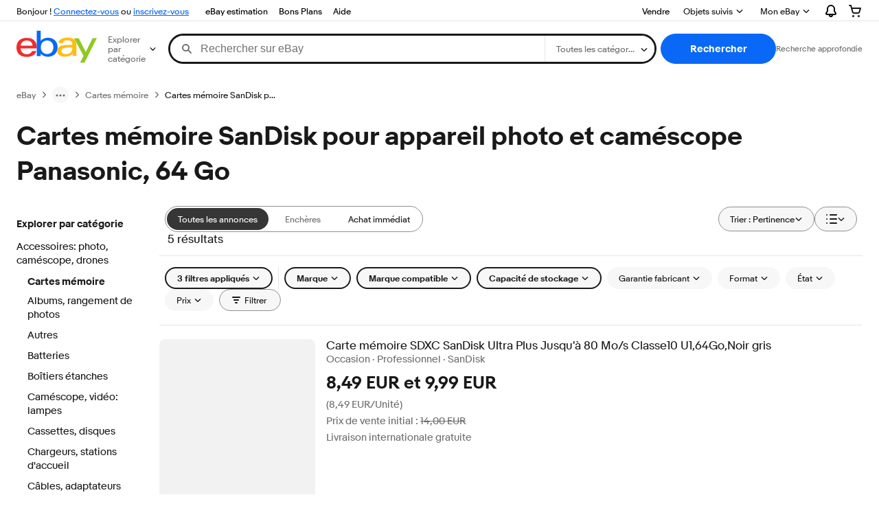

--- FILE ---
content_type: text/html; charset=utf-8
request_url: https://www.ebay.fr/b/Cartes-memoire-SanDisk-pour-appareil-photo-et-camescope-Panasonic-64-Go/18871/bn_7117463678
body_size: 66142
content:
<!DOCTYPE html><html lang=fr class=brwweb><head><!--brwweb#s0-1-0-2--><link rel="dns-prefetch" href="//ir.ebaystatic.com"><link rel="dns-prefetch" href="//secureir.ebaystatic.com"><link rel="dns-prefetch" href="//i.ebayimg.com"><link rel="dns-prefetch" href="//rover.ebay.com"><script>$ssgST=new Date().getTime();</script><!--brwweb/--><meta charset=utf-8><meta http-equiv=x-ua-compatible content=ie=edge><meta name=viewport content="width=device-width, initial-scale=1, user-scalable=yes, minimum-scale=1"><!-- SEO METADATA START --><meta Property="og:type" Content="ebay-objects:ecommerce" /><meta Property="og:image" Content="https://ir.ebaystatic.com/cr/v/c1/ebay-logo-1-1200x630-margin.png" /><meta name="twitter:description" content="Cartes mémoire SanDisk pour appareil photo et caméscope Panasonic, 64 Go - Achetez une variété de produits à prix abordables sur eBay. Economisez avec notre option de livraison gratuite. Achetez en toute confiance et sécurité sur eBay!" /><meta property="fb:app_id" content="102628213125203" /><meta name="twitter:card" content="summary" /><meta Property="og:site_name" Content="eBay" /><meta Property="og:title" Content="Cartes mémoire SanDisk pour appareil photo et caméscope Panasonic, 64 Go | eBay" /><meta content="fr-fr" http-equiv="content-language" /><title>Cartes mémoire SanDisk pour appareil photo et caméscope Panasonic, 64 Go | eBay</title><meta name="twitter:image" content="https://ir.ebaystatic.com/cr/v/c1/ebay-logo-1-1200x1200-margin.png" /><link rel="canonical" href="https://www.ebay.fr/b/Cartes-memoire-SanDisk-pour-appareil-photo-et-camescope-Panasonic-64-Go/18871/bn_7117463678" /><meta name="description" content="Cartes mémoire SanDisk pour appareil photo et caméscope Panasonic, 64 Go -  Achetez une variété de produits à prix abordables sur eBay. Economisez avec notre option de livraison gratuite. Achetez en toute confiance et sécurité sur eBay!" /><meta Property="og:description" Content="Cartes mémoire SanDisk pour appareil photo et caméscope Panasonic, 64 Go - Achetez une variété de produits à prix abordables sur eBay. Economisez avec notre option de livraison gratuite. Achetez en toute confiance et sécurité sur eBay!" /><meta name="msvalidate.01" content="34E98E6F27109BE1A9DCF19658EEEE33" /><meta name="twitter:title" content="Cartes mémoire SanDisk pour appareil photo et caméscope Panasonic, 64 Go | eBay" /><link href="https://i.ebayimg.com" rel="preconnect" /><meta name="referrer" content="strict-origin-when-cross-origin" /><link rel="preconnect" href="https://ir.ebaystatic.com" /><meta name="y_key" content="9eb93b85a9018eba" /><meta name="google-site-verification" content="y7SGLcR8QlS3DByLyVfzbFg17OSqNG6pkXThYiEDs5w" /><meta Property="og:url" Content="https://www.ebay.fr/b/Cartes-memoire-SanDisk-pour-appareil-photo-et-camescope-Panasonic-64-Go/18871/bn_7117463678" /><meta name="robots" content="max-snippet:-1, max-image-preview:large" /><meta name="google-adsense-account" content="sites-6603353820027325" /><!-- SEO METADATA END --><script type="text/javascript"  data-inlinepayload='{"loggerProps":{"serviceName":"brwweb","serviceConsumerId":"urn:ebay-marketplace-consumerid:35afb376-3364-469c-ae61-ef91853d600f","serviceVersion":"brwweb-1.276.0_20251107173926577","siteId":71,"environment":"production","captureUncaught":true,"captureUnhandledRejections":true,"endpoint":"https://svcs.ebay.com/","pool":"r1brwwebcont"}}'>(()=>{"use strict";const e={unstructured:{message:"string"},event:{kind:"string",detail:"string"},exception:{"exception.type":"string","exception.message":"string","exception.stacktrace":"string","exception.url":"string"}},t=JSON.parse('{"logs":"https://ir.ebaystatic.com/cr/v/c01/logs.dae067de06d6d3663c6f.bundle.js"}');const r=(e,t)=>{const r="undefined"!=typeof window?window.location.href:"/index.js";return{type:"exception","exception.context":t||"","exception.type":e?.name||"","exception.message":e?.message||"","exception.stacktrace":e?.stack||"","exception.url":r}},n=(e,r,n)=>{let o=!1;const i=[];let a=e=>{o?(e=>{console.warn("Logger failed initialization (see earlier error logs) — failed to send log: ",e)})(e):i.push(e)};return n({event:"Preload",value:a}),(async e=>{let r=2;const n=async()=>{let o;r--;try{o=await import(t[e])}catch(e){if(r>0)return console.error("@ebay/rum-web failed to lazy load module; retrying",e),n();throw console.error("@ebay/rum-web failed to lazy load module; fatal",e),e}return function(e,t){if("object"!=typeof(r=e)||null===r||Array.isArray(r)||e.key!==t||void 0===e.factory)throw new Error("Invalid module loaded");var r}(o,e),o};return n()})("logs").then((t=>{const{factory:n}=t;return n(e,r)})).then((e=>{a=e,n({event:"Complete",value:a}),i.forEach((e=>a(e))),i.length=0})).catch((e=>{console.error(e.message),o=!0,n({event:"Error",value:e}),i.forEach((e=>a(e))),i.length=0})),t=>{((e,t)=>"shouldIgnore"in e&&void 0!==e.shouldIgnore?e.shouldIgnore(t):"ignoreList"in e&&void 0!==e.ignoreList&&((e,t)=>null!==Object.values(e).filter(Boolean).join(" ").match(t))(t,e.ignoreList))(e,t)||a(t)}},o=e=>({log:t=>e({type:"unstructured",message:t}),error:(t,n)=>e(r(t,n)),event:t=>e(t)}),i="@ebay/rum/request-status",a=Symbol.for("@ebay/rum/logger"),s=e=>{window.dispatchEvent(new CustomEvent("@ebay/rum/ack-status",{detail:e}))};function c(e,t){!1===e&&new Error(`RUM_INLINE_ERR_CODE: ${t}`)}(t=>{const c=(()=>{let e={status:"Initialize"};const t=()=>s(e);return window.addEventListener(i,t),{updateInlinerState:t=>{e=t,s(e)},dispose:()=>window.removeEventListener(i,t)}})();try{const i=((t,i=(()=>{}))=>{if((e=>{if(!e.endpoint)throw new Error('Unable to initialize logger. "endpoint" is a required property in the input object.');if(!e.serviceName)throw new Error('Unable to initialize logger. "serviceName" is a required property in the input object.');if(e.customSchemas&&!e.namespace)throw new Error('Unable to initialize logger. "namespace" is a required property in the input object if you provide customeSchemas.')})(t),"undefined"==typeof window)return{...o((()=>{})),noop:!0};const a={...t.customSchemas,...e},s=n((e=>{return"ignoreList"in e?{...e,ignoreList:(t=e.ignoreList,new RegExp(t.map((e=>`(${e})`)).join("|"),"g"))}:e;var t})(t),a,i);return t.captureUncaught&&(e=>{window.addEventListener("error",(t=>{if(t.error instanceof Error){const n=r(t.error,"Uncaught Error Handler");e(n)}}))})(s),t.captureUnhandledRejections&&(e=>{window.addEventListener("unhandledrejection",(t=>{if(t.reason instanceof Error){const n=r(t.reason,"Unhandled Rejection Handler");e(n)}}))})(s),o(s)})(t.loggerProps,(e=>t=>{if("Error"===t.event)return((e,t)=>{e.updateInlinerState({status:"Failure",error:t.value})})(e,t);var r;e.updateInlinerState({status:(r=t.event,"Complete"===r?"Success":r),logger:o(t.value)})})(c));t.onLoggerLoad&&t.onLoggerLoad(i),window[a]=i}catch(e){c.updateInlinerState({status:"Failure",error:e})}})({onLoggerLoad:()=>{},...(()=>{c(null!==document.currentScript,1);const e=document.currentScript.dataset.inlinepayload;return c(void 0!==e,2),JSON.parse(e)})()})})();</script><!--brwweb#s0-1-0-7--><script id=ebay-rum></script><!--brwweb/--><noscript id=afbrwwebph0></noscript><style>
    :root{--sd-su-um9v: block;}
  </style><style>
    :root{--sd-su-yxma: none;}
  </style><style>
    :root{--pd-su-um9v: block;}
  </style><style>
    :root{--pd-su-yxma: none;}
  </style><style>
    span.su-jwv9 {
        position: absolute;
        left: -2000px;
        top: auto;
        width: 1px;
        height: 1px;
        overflow: hidden;
      }
  </style><style>
    span.su-yxma {display: var(--pd-su-yxma);}
  </style><style>
    span.su-um9v {display: var(--pd-su-um9v);}
  </style><script src="https://ir.ebaystatic.com/rs/c/brwweb/runtime.26fa71d3.js" crossorigin async></script><script src="https://ir.ebaystatic.com/rs/c/brwweb/291.a7bf2a6d.js" crossorigin async></script><script src="https://ir.ebaystatic.com/rs/c/brwweb/654.f6aa357c.js" crossorigin async></script><script src="https://ir.ebaystatic.com/rs/c/brwweb/index_lcNW.431d0b45.js" crossorigin async></script><link rel="stylesheet" href="https://ir.ebaystatic.com/rs/c/brwweb/291.f5b82792.css"><link rel="stylesheet" href="https://ir.ebaystatic.com/rs/c/brwweb/index_lcNW.e58d3f1e.css"></head><body class=no-touch><div hidden><div id=su-um9v>Sponsorisé</div><div id=su-sq2q>Sponsorisé</div><div id=su-jwv9></div><div id=su-yxma></div></div><div class=page-container><link rel="stylesheet" type="text/css" href="https://ir.ebaystatic.com/rs/c/globalheaderweb/index_lcNW.ca0ae5ac.css"><div class=global-header><script type="text/javascript">var GHpre = {"ghxc":[],"ghxs":["gh.evo.2b"],"userAuth":false,"userId":"","fn":""}</script><!--globalheaderweb#s0-1-4--><link rel="manifest" href="https://www.ebay.fr/manifest.json"><!--globalheaderweb#s0-1-4-1-0--><script>
(function(){const e=window.GH||{};try{const o=e=>e==="true";const t=o("false");const i=/[\W_]/g;const r=window.location.hostname.includes("sandbox");let n="https://www.ebay.fr";if(r){n=n.replace("www","sandbox")}e.__private=e.__private||{};e.C={siteId:"71",env:"production",lng:"fr-FR",pageId:Number("4439441"),xhrBaseUrl:n};e.__private.risk={behavior_collection_interval:JSON.parse("{\"2500857\":5000,\"2507978\":5000,\"default\":15000}"),id:window.GHpre?.userId};e.__private.fsom={linkUrl:"https://www.m.ebay.fr",linkText:"Passer au site mobile"};e.__private.ACinit={isGeo:o("false"),isQA:t,factors:JSON.parse("[\"gh.evo.2b\"]")};e.__private.isQA=t;try{e.__private.ghx=[...(window.GHpre?.ghxc||[]).map((e=>e.replace(i,""))),...(window.GHpre?.ghxs||[]).map((e=>e.replace(i,"")))]}catch(o){e.__private.ghx=[]}e.resetCart=function(o){const t=new CustomEvent("updateCart",{detail:o});document.dispatchEvent(t);e.__private.cartCount=o};e.userAuth=window.GHpre?.userAuth||false;e.shipToLocation=window.GHpre?.shipToLocation;window.GH=e}catch(o){console.error(o);window.GH=e||{}}})();
</script><!--globalheaderweb/--><!--globalheaderweb#s0-1-4-1-2--><script>
    window.GH.__private.scandal = {
        isGeo: function() {return false;},
        getPageID: function() {return 4439441;},
        getSiteID: function() {return "71";}
    };
</script><!--globalheaderweb/--><!--globalheaderweb#s0-1-4-2-0--><!--globalheaderweb/--><!--globalheaderweb^s0-1-4-3 s0-1-4 3--><!--globalheaderweb/--><!--globalheaderweb^s0-1-4-4 s0-1-4 4--><!--globalheaderweb/--><!--globalheaderweb^s0-1-4-5 s0-1-4 5--><div data-marko-key="@gh-border s0-1-4-5" id="gh-gb" class="gh-sch-prom" tabindex="-1"></div><!--globalheaderweb/--><script type="text/javascript" data-inlinepayload="{&quot;loggerProps&quot;:{&quot;serviceName&quot;:&quot;globalheaderweb&quot;,&quot;serviceConsumerId&quot;:&quot;urn:ebay-marketplace-consumerid:48343b17-7e70-4123-8aa0-47d739b4d458&quot;,&quot;serviceVersion&quot;:&quot;globalheaderweb-1.0.0_20251106180415249&quot;,&quot;siteId&quot;:0,&quot;environment&quot;:&quot;production&quot;,&quot;captureUncaught&quot;:true,&quot;captureUnhandledRejections&quot;:true,&quot;endpoint&quot;:&quot;https://svcs.ebay.com/&quot;,&quot;pool&quot;:&quot;r1globalheaderwebcont&quot;}}">(()=>{"use strict";const e={unstructured:{message:"string"},event:{kind:"string",detail:"string"},exception:{"exception.type":"string","exception.message":"string","exception.stacktrace":"string","exception.url":"string"}},t=JSON.parse('{"logs":"https://ir.ebaystatic.com/cr/ebay-rum/cdn-assets/logs.72c76a69f28b9392b2f6.bundle.js","metrics":"https://ir.ebaystatic.com/cr/ebay-rum/cdn-assets/metrics.72c76a69f28b9392b2f6.bundle.js"}');const r=async e=>{let r=2;const n=async()=>{let o;r--;try{o=await import(t[e])}catch(e){if(r>0)return console.error("@ebay/rum-web failed to lazy load module; retrying",e),n();throw console.error("@ebay/rum-web failed to lazy load module; fatal",e),e}return function(e,t){if("object"!=typeof(r=e)||null===r||Array.isArray(r)||e.key!==t||void 0===e.factory)throw new Error("Invalid module loaded");var r}(o,e),o};return n()},n=(e,t)=>{const r="undefined"!=typeof window?window.location.href:"/index.js";return{type:"exception","exception.context":t||"","exception.type":e?.name||"","exception.message":e?.message||"","exception.stacktrace":e?.stack||"","exception.url":r}},o=(e,t,n)=>{let o=!1;const i=[];let a=e=>{o?(e=>{console.warn("Logger failed initialization (see earlier error logs) — failed to send log: ",e)})(e):i.push(e)};return n({event:"Preload",value:a}),r("logs").then((r=>{const{factory:n}=r;return n(e,t)})).then((e=>{a=e,n({event:"Complete",value:a}),i.forEach((e=>a(e))),i.length=0})).catch((e=>{console.error(e.message),o=!0,n({event:"Error",value:e}),i.forEach((e=>a(e))),i.length=0})),t=>{((e,t)=>"shouldIgnore"in e&&void 0!==e.shouldIgnore?e.shouldIgnore(t):"ignoreList"in e&&void 0!==e.ignoreList&&((e,t)=>null!==Object.values(e).filter(Boolean).join(" ").match(t))(t,e.ignoreList))(e,t)||a(t)}},i=e=>({log:t=>e({type:"unstructured",message:t}),error:(t,r)=>e(n(t,r)),event:t=>e(t)}),a="@ebay/rum/request-status",s=Symbol.for("@ebay/rum/logger"),c=e=>{window.dispatchEvent(new CustomEvent("@ebay/rum/ack-status",{detail:e}))};function l(e,t){!1===e&&new Error(`RUM_INLINE_ERR_CODE: ${t}`)}(t=>{const l=(()=>{let e={status:"Initialize"};const t=()=>c(e);return window.addEventListener(a,t),{updateInlinerState:t=>{e=t,c(e)},dispose:()=>window.removeEventListener(a,t)}})();try{const a=((t,r=(()=>{}))=>{if((e=>{if(!e.endpoint)throw new Error('Unable to initialize logger. "endpoint" is a required property in the input object.');if(!e.serviceName)throw new Error('Unable to initialize logger. "serviceName" is a required property in the input object.');if(e.customSchemas&&!e.namespace)throw new Error('Unable to initialize logger. "namespace" is a required property in the input object if you provide customeSchemas.')})(t),"undefined"==typeof window)return{...i((()=>{})),noop:!0};const a={...t.customSchemas,...e},s=o((e=>{return"ignoreList"in e?{...e,ignoreList:(t=e.ignoreList,new RegExp(t.map((e=>`(${e})`)).join("|"),"g"))}:e;var t})(t),a,r);return t.captureUncaught&&(e=>{window.addEventListener("error",(t=>{if(t.error instanceof Error){const r=n(t.error,"Uncaught Error Handler");e(r)}}))})(s),t.captureUnhandledRejections&&(e=>{window.addEventListener("unhandledrejection",(t=>{if(t.reason instanceof Error){const r=n(t.reason,"Unhandled Rejection Handler");e(r)}}))})(s),i(s)})(t.loggerProps,(e=>t=>{if("Error"===t.event)return((e,t)=>{e.updateInlinerState({status:"Failure",error:t.value})})(e,t);var r;e.updateInlinerState({status:(r=t.event,"Complete"===r?"Success":r),logger:i(t.value)})})(l));t.onLoggerLoad&&t.onLoggerLoad(a),window[s]=a,(e=>{const t=e.options?.enableWebVitals;t&&(async e=>{try{const t=await r("metrics"),{factory:n}=t,{initializeWebVitals:o,initializeMeter:i}=n,{meter:a,flushAndShutdownOnce:s}=i(e);return e.options?.enableWebVitals&&o(a),{meter:a,flushAndShutdownOnce:s}}catch(e){return console.error("[initializeMeterAsync] Failed to initialize metrics:",e),null}})({...e.loggerProps,options:{enableWebVitals:t}})})(t)}catch(e){l.updateInlinerState({status:"Failure",error:e})}})({onLoggerLoad:()=>{},...(()=>{l(null!==document.currentScript,1);const e=document.currentScript.dataset.inlinepayload;return l(void 0!==e,2),JSON.parse(e)})()})})();</script><!--globalheaderweb^s0-1-4-6 s0-1-4 6--><script id="ebay-rum"></script><!--globalheaderweb/--><div class="ghw"><header data-marko-key="@gh s0-1-4" id="gh" class="gh-header"><div class="gh-a11y-skip-button"><a class="gh-a11y-skip-button__link" href="#mainContent" tabindex="1">Accéder au contenu principal</a></div><nav class="gh-nav"><div class="gh-nav__left-wrap"><!--globalheaderweb#s0-1-4-9-3[0]-0--><span class="gh-identity"><span data-marko-key="5 s0-1-4-9-3[0]-0" id="gh-ident-srvr-wrap" class="gh-identity__srvr"><!--F#6--><span class="gh-identity__greeting">Bonjour <span><span id="gh-ident-srvr-name"></span> !</span></span><!--F/--><!--F#7--><script>
    (function(){
        const pre = window.GHpre || {};
        function hide() {
            const wrap = document.getElementById('gh-ident-srvr-wrap');
            if (wrap) { wrap.classList.add('gh-identity__srvr--unrec') };
        }
        if (pre.userAuth) {
            const nm = document.getElementById('gh-ident-srvr-name');
            const user = GH.C.siteId === '77' ? pre.userId || pre.fn : pre.fn || pre.userId;
            nm && user ? nm.textContent = decodeURIComponent(user) : hide();
        } else {
            hide();
        }
    })();
</script><!--F/--><!--globalheaderweb^s0-1-4-9-3[0]-0-8 s0-1-4-9-3[0]-0 8--><span class="gh-identity-signed-out-unrecognized">Bonjour ! <a _sp="m570.l1524" href="https://signin.ebay.fr/ws/eBayISAPI.dll?SignIn&amp;sgfl=gh">Connectez-vous</a><span class="hide-at-md"> ou <a _sp="m570.l2621" href="https://signup.ebay.fr/pa/crte">inscrivez-vous</a></span></span><!--globalheaderweb/--></span></span><!--globalheaderweb/--><span class="gh-nav-link"><a _sp="m570.l124013" href="https://ebayestimation.fr" aria-label="eBay estimation">eBay estimation</a></span><span class="gh-nav-link"><a _sp="m570.l3188" href="https://www.ebay.fr/deals" aria-label="Bons Plans">Bons Plans</a></span><span class="gh-nav-link"><a _sp="m570.l1545" href="https://www.ebay.fr/help/home" aria-label="Aide">Aide</a></span></div><div class="gh-nav__right-wrap"><!--globalheaderweb#s0-1-4-9-8--><!--globalheaderweb/--><!--globalheaderweb#s0-1-4-9-9--><!--globalheaderweb/--><span class="gh-nav-link"><a _sp="m570.l1528" href="https://www.ebay.fr/sl/sell" aria-label="Vendre">Vendre</a></span><!--globalheaderweb#s0-1-4-9-12-0--><div class="gh-flyout is-right-aligned gh-watchlist"><!--F#1--><a class="gh-flyout__target" href="https://www.ebay.fr/mye/myebay/watchlist" _sp="m570.l47137"><!--F#6--><span class="gh-watchlist__target">Objets suivis</span><!--F/--><!--F#7--><svg class="gh-flyout__chevron icon icon--12" focusable="false" tabindex="-1" aria-hidden="true"><defs><symbol viewBox="0 0 12 12" id="icon-chevron-down-12"><path fill-rule="evenodd" clip-rule="evenodd" d="M1.808 4.188a.625.625 0 0 1 .884 0L6 7.495l3.308-3.307a.625.625 0 1 1 .884.885l-3.75 3.749a.625.625 0 0 1-.884 0l-3.75-3.749a.626.626 0 0 1 0-.885Z"></path></symbol></defs><use href="#icon-chevron-down-12"></use></svg><!--F/--></a><button aria-controls="s0-1-4-9-12-0-0-dialog" aria-expanded="false" aria-haspopup="true" class="gh-flyout__target-a11y-btn" tabindex="0">Développer les Objets suivis</button><!--F/--><div class="gh-flyout__dialog" id="s0-1-4-9-12-0-0-dialog"><div class="gh-flyout__box"><!--F#4--><!--F/--></div></div></div><!--globalheaderweb/--><!--globalheaderweb#s0-1-4-9-13--><!--globalheaderweb^s0-1-4-9-13-0 s0-1-4-9-13 0--><div class="gh-flyout is-left-aligned gh-my-ebay"><!--F#1--><a class="gh-flyout__target" href="https://www.ebay.fr/mys/home?source=GBH" _sp="m570.l2919"><!--F#6--><span class="gh-my-ebay__link gh-rvi-menu">Mon eBay<i class="gh-sprRetina gh-eb-arw gh-rvi-chevron"></i></span><!--F/--><!--F#7--><svg class="gh-flyout__chevron icon icon--12" focusable="false" tabindex="-1" aria-hidden="true"><use href="#icon-chevron-down-12"></use></svg><!--F/--></a><button aria-controls="s0-1-4-9-13-0-dialog" aria-expanded="false" aria-haspopup="true" class="gh-flyout__target-a11y-btn" tabindex="0">Développer Mon eBay</button><!--F/--><div class="gh-flyout__dialog" id="s0-1-4-9-13-0-dialog"><div class="gh-flyout__box"><!--F#4--><ul class="gh-my-ebay__list"><li class="gh-my-ebay__list-item"><a href="https://www.ebay.fr/mye/myebay/summary" _sp="m570.l1533" tabindex="0">Récapitulatif</a></li><li class="gh-my-ebay__list-item"><a href="https://www.ebay.fr/mye/myebay/rvi" _sp="m570.l9225" tabindex="0">Récemment consultés</a></li><li class="gh-my-ebay__list-item"><a href="https://www.ebay.fr/mye/myebay/bidsoffers" _sp="m570.l1535" tabindex="0">Enchères et offres</a></li><li class="gh-my-ebay__list-item"><a href="https://www.ebay.fr/mye/myebay/watchlist" _sp="m570.l1534" tabindex="0">Objets suivis</a></li><li class="gh-my-ebay__list-item"><a href="https://www.ebay.fr/mye/myebay/purchase" _sp="m570.l1536" tabindex="0">Objets achetés</a></li><li class="gh-my-ebay__list-item"><a href="https://www.ebay.fr/mys/home?CurrentPage=MyeBayAllSelling&amp;ssPageName=STRK:ME:LNLK&amp;source=GBH" _sp="m570.l1537" tabindex="0">Mes ventes</a></li><li class="gh-my-ebay__list-item"><a href="https://www.ebay.fr/mye/myebay/saved" _sp="m570.l187417" tabindex="0">Fil d'activité enregistré</a></li><li class="gh-my-ebay__list-item"><a href="https://www.ebay.fr/mye/myebay/savedsearches" _sp="m570.l9503" tabindex="0">Recherches favorites</a></li><li class="gh-my-ebay__list-item"><a href="https://www.ebay.fr/mye/myebay/savedsellers" _sp="m570.l9505" tabindex="0">Vendeurs favoris</a></li><li class="gh-my-ebay__list-item"><a href="https://www.ebay.fr/g/mygarage" _sp="m570.l143039" tabindex="0">Mon Garage</a></li><li class="gh-my-ebay__list-item"><a href="https://mesg.ebay.fr/mesgweb/ViewMessages/0" _sp="m570.l1539" tabindex="0">Messages</a></li><li class="gh-my-ebay__list-item"><a href="https://www.ebay.fr/ebayextra" _sp="m570.l50643" tabindex="0">eBay Extra</a></li></ul><!--F/--></div></div></div><!--globalheaderweb/--><!--globalheaderweb/--><!--globalheaderweb#s0-1-4-9-14-0--><div class="gh-notifications"><div class="gh-flyout is-right-aligned gh-flyout--icon-target"><!--F#2--><button class="gh-flyout__target" aria-controls="s0-1-4-9-14-0-1-dialog" aria-expanded="false" aria-haspopup="true"><!--F#10--><span class="gh-hidden">Développer les Notifications</span><svg class="icon icon--20" focusable="false" aria-hidden="true"><defs><symbol viewBox="0 0 20 20" id="icon-notification-20"><path fill-rule="evenodd" clip-rule="evenodd" d="M6 6.982a4 4 0 0 1 8 0v2.68c0 .398.106.79.307 1.135l1.652 2.827a.25.25 0 0 1-.216.376H4.256a.25.25 0 0 1-.216-.376l1.653-2.827A2.25 2.25 0 0 0 6 9.662v-2.68ZM4 7a6 6 0 1 1 12 0v2.662a.25.25 0 0 0 .034.126l1.652 2.827c.877 1.5-.205 3.385-1.943 3.385H13a3 3 0 0 1-6 0H4.256c-1.737 0-2.819-1.885-1.942-3.385l1.652-2.827A.25.25 0 0 0 4 9.662V7Zm5 9h2a1 1 0 1 1-2 0Z"></path></symbol></defs><use href="#icon-notification-20"></use></svg><!--F/--><!--F#11--><!--F/--></button><!--F/--><div class="gh-flyout__dialog" id="s0-1-4-9-14-0-1-dialog"><div class="gh-flyout__box"><!--F#4--><div class="gh-notifications__dialog"><div class="gh-notifications__notloaded"><span class="gh-notifications__signin"><a _sp="m570.l2881" href="https://signin.ebay.fr/ws/eBayISAPI.dll?SignIn&amp;sgfl=nf&amp;ru=">Connectez-vous</a> pour afficher les notifications.</span></div><div data-marko-key="@dynamic s0-1-4-9-14-0" class="gh-notifications__loaded"></div></div><!--F/--></div></div></div></div><!--globalheaderweb/--><div class="gh-cart"><!--globalheaderweb#s0-1-4-9-15-1--><div class="gh-flyout is-right-aligned gh-flyout--icon-target"><!--F#1--><a class="gh-flyout__target" href="https://cart.ebay.fr" _sp="m570.l2633"><!--F#6--><span class="gh-cart__icon" aria-label="Votre panier contient 0 objets"><svg class="icon icon--20" focusable="false" aria-hidden="true"><defs><symbol viewBox="0 0 20 20" id="icon-cart-20"><path fill-rule="evenodd" clip-rule="evenodd" d="M2.236 4H1a1 1 0 1 1 0-2h1.97c.458-.014.884.296 1 .755L4.855 6H17c.654 0 1.141.646.962 1.274l-1.586 5.55A3 3 0 0 1 13.491 15H7.528a3 3 0 0 1-2.895-2.21L2.236 4Zm4.327 8.263L5.4 8h10.274l-1.221 4.274a1 1 0 0 1-.962.726H7.528a1 1 0 0 1-.965-.737Z"></path><path d="M8 18.5a1.5 1.5 0 1 1-3 0 1.5 1.5 0 0 1 3 0Zm6.5 1.5a1.5 1.5 0 1 0 0-3 1.5 1.5 0 0 0 0 3Z"></path></symbol></defs><use href="#icon-cart-20"></use></svg></span><!--F/--><!--F#7--><!--F/--></a><button aria-controls="s0-1-4-9-15-1-0-dialog" aria-expanded="false" aria-haspopup="true" class="gh-flyout__target-a11y-btn" tabindex="0">Développer le Panier</button><!--F/--><div class="gh-flyout__dialog" id="s0-1-4-9-15-1-0-dialog"><div class="gh-flyout__box"><!--F#4--><div class="gh-cart__dialog"><div class="gh-flyout-loading gh-cart__loading"><span class="progress-spinner progress-spinner--large gh-flyout-loading__spinner" role="img" aria-label="Chargement en cours..."><svg class="icon icon--30" focusable="false" aria-hidden="true"><defs><symbol viewBox="0 0 24 24" fill="none" id="icon-spinner-30"><path fill-rule="evenodd" clip-rule="evenodd" d="M12 2C10.0222 2 8.08879 2.58649 6.4443 3.6853C4.79981 4.78412 3.51809 6.3459 2.76121 8.17317C2.00433 10.0004 1.8063 12.0111 2.19215 13.9509C2.578 15.8907 3.53041 17.6725 4.92894 19.0711C6.32746 20.4696 8.10929 21.422 10.0491 21.8079C11.9889 22.1937 13.9996 21.9957 15.8268 21.2388C17.6541 20.4819 19.2159 19.2002 20.3147 17.5557C21.4135 15.9112 22 13.9778 22 12C22 11.4477 22.4477 11 23 11C23.5523 11 24 11.4477 24 12C24 14.3734 23.2962 16.6935 21.9776 18.6668C20.6591 20.6402 18.7849 22.1783 16.5922 23.0866C14.3995 23.9948 11.9867 24.2324 9.65892 23.7694C7.33115 23.3064 5.19295 22.1635 3.51472 20.4853C1.83649 18.8071 0.693605 16.6689 0.230582 14.3411C-0.232441 12.0133 0.00519943 9.60051 0.913451 7.4078C1.8217 5.21509 3.35977 3.34094 5.33316 2.02236C7.30655 0.703788 9.62663 0 12 0C12.5523 0 13 0.447715 13 1C13 1.55228 12.5523 2 12 2Z" fill="var(--color-spinner-icon-background, #3665F3)"></path><path fill-rule="evenodd" clip-rule="evenodd" d="M14.1805 1.17194C14.3381 0.642616 14.895 0.341274 15.4243 0.498872C17.3476 1.07149 19.0965 2.11729 20.5111 3.54055C21.9257 4.96382 22.9609 6.71912 23.5217 8.64584C23.6761 9.17611 23.3714 9.73112 22.8411 9.88549C22.3108 10.0399 21.7558 9.73512 21.6015 9.20485C21.134 7.59925 20.2715 6.13651 19.0926 4.95045C17.9138 3.76439 16.4563 2.8929 14.8536 2.41572C14.3243 2.25812 14.0229 1.70126 14.1805 1.17194Z" fill="var(--color-spinner-icon-foreground, #E5E5E5)"></path></symbol></defs><use href="#icon-spinner-30"></use></svg></span><span>Chargement en cours...</span></div><div data-marko-key="@dynamic s0-1-4-9-15-1" id="gh-minicart-hover-body"></div></div><!--F/--></div></div></div><!--globalheaderweb/--></div></div></nav><section data-marko-key="@gh-main s0-1-4" class="gh-header__main"><div class="gh-header__logo-cats-wrap"><a href="https://www.ebay.fr" _sp="m570.l2586" class="gh-logo" tabindex="2"><svg xmlns="http://www.w3.org/2000/svg" width="117" height="48" viewBox="0 0 122 48.592" id="gh-logo" aria-labelledby="ebayLogoTitle"><title id="ebayLogoTitle">Page d'accueil d'eBay</title><g><path fill="#F02D2D" d="M24.355 22.759c-.269-5.738-4.412-7.838-8.826-7.813-4.756.026-8.544 2.459-9.183 7.915zM6.234 26.93c.364 5.553 4.208 8.814 9.476 8.785 3.648-.021 6.885-1.524 7.952-4.763l6.306-.035c-1.187 6.568-8.151 8.834-14.145 8.866C4.911 39.844.043 33.865-.002 25.759c-.05-8.927 4.917-14.822 15.765-14.884 8.628-.048 14.978 4.433 15.033 14.291l.01 1.625z"></path><path fill="#0968F6" d="M46.544 35.429c5.688-.032 9.543-4.148 9.508-10.32s-3.947-10.246-9.622-10.214-9.543 4.148-9.509 10.32 3.974 10.245 9.623 10.214zM30.652.029l6.116-.034.085 15.369c2.978-3.588 7.1-4.65 11.167-4.674 6.817-.037 14.412 4.518 14.468 14.454.045 8.29-5.941 14.407-14.422 14.454-4.463.026-8.624-1.545-11.218-4.681a33.237 33.237 0 01-.19 3.731l-5.994.034c.09-1.915.185-4.364.174-6.322z"></path><path fill="#FFBD14" d="M77.282 25.724c-5.548.216-8.985 1.229-8.965 4.883.013 2.365 1.94 4.919 6.7 4.891 6.415-.035 9.826-3.556 9.794-9.289v-.637c-2.252.02-5.039.054-7.529.152zm13.683 7.506c.01 1.778.071 3.538.232 5.1l-5.688.032a33.381 33.381 0 01-.225-3.825c-3.052 3.8-6.708 4.909-11.783 4.938-7.532.042-11.585-3.915-11.611-8.518-.037-6.665 5.434-9.049 14.954-9.318 2.6-.072 5.529-.1 7.945-.116v-.637c-.026-4.463-2.9-6.285-7.854-6.257-3.68.021-6.368 1.561-6.653 4.2l-6.434.035c.645-6.566 7.53-8.269 13.595-8.3 7.263-.04 13.406 2.508 13.448 10.192z"></path><path fill="#92C821" d="M91.939 19.852l-4.5-8.362 7.154-.04 10.589 20.922 10.328-21.02 6.486-.048-18.707 37.251-6.85.039 5.382-10.348-9.887-18.393"></path></g></svg></a><!--globalheaderweb#s0-1-4-12-0--><div class="gh-categories"><div class="gh-flyout is-left-aligned"><!--F#2--><button class="gh-flyout__target" tabindex="3" aria-controls="s0-1-4-12-0-1-dialog" aria-expanded="false" aria-haspopup="true"><!--F#10--><span class="gh-categories__title">Explorer par catégorie</span><!--F/--><!--F#11--><svg class="gh-flyout__chevron icon icon--12" focusable="false" tabindex="-1" aria-hidden="true"><use href="#icon-chevron-down-12"></use></svg><!--F/--></button><!--F/--><div class="gh-flyout__dialog" id="s0-1-4-12-0-1-dialog"><div class="gh-flyout__box"><!--F#4--><!--F/--></div></div></div></div><!--globalheaderweb/--></div><form id="gh-f" class="gh-search" method="get" action="https://www.ebay.fr/sch/i.html" target="_top"><div id="gh-search-box" class="gh-search-box__wrap"><div class="gh-search__wrap"><!--globalheaderweb#s0-1-4-13-4--><div id="gh-ac-wrap" class="gh-search-input__wrap"><input data-marko="{&quot;oninput&quot;:&quot;handleTextUpdate s0-1-4-13-4 false&quot;,&quot;onfocusin&quot;:&quot;handleMarkTimer s0-1-4-13-4 false&quot;,&quot;onkeydown&quot;:&quot;handleMarkTimer s0-1-4-13-4 false&quot;}" data-marko-key="@input s0-1-4-13-4" id="gh-ac" class="gh-search-input gh-tb ui-autocomplete-input" title="Rechercher" type="text" placeholder="Rechercher sur eBay" aria-autocomplete="list" aria-expanded="false" size="50" maxlength="300" aria-label="Rechercher sur eBay" name="_nkw" autocapitalize="off" autocorrect="off" spellcheck="false" autocomplete="off" aria-haspopup="true" role="combobox" tabindex="4"><!--globalheaderweb#s0-1-4-13-4-1-0--><svg data-marko-key="@svg s0-1-4-13-4-1-0" class="gh-search-input__icon icon icon--16" focusable="false" aria-hidden="true"><defs data-marko-key="@defs s0-1-4-13-4-1-0"><symbol viewBox="0 0 16 16" id="icon-search-16"><path d="M3 6.5a3.5 3.5 0 1 1 7 0 3.5 3.5 0 0 1-7 0Zm11.76 6.85-.021-.01-3.71-3.681-.025-.008A5.465 5.465 0 0 0 12 6.5 5.5 5.5 0 1 0 6.5 12a5.47 5.47 0 0 0 3.118-.972l3.732 3.732a1 1 0 0 0 1.41-1.41Z"></path></symbol></defs><use href="#icon-search-16"></use></svg><!--globalheaderweb/--><!--globalheaderweb^s0-1-4-13-4-@clear s0-1-4-13-4 @clear--><button data-marko="{&quot;onclick&quot;:&quot;handleClick s0-1-4-13-4-@clear false&quot;,&quot;onkeydown&quot;:&quot;handleKeydown s0-1-4-13-4-@clear false&quot;,&quot;onfocus&quot;:&quot;handleFocus s0-1-4-13-4-@clear false&quot;,&quot;onblur&quot;:&quot;handleBlur s0-1-4-13-4-@clear false&quot;}" class="gh-search-input__clear-btn icon-btn icon-btn--transparent icon-btn--small" data-ebayui type="button" aria-label="Réinitialiser la recherche" tabindex="5"><!--globalheaderweb#s0-1-4-13-4-@clear-1-2-0--><svg data-marko-key="@svg s0-1-4-13-4-@clear-1-2-0" class="gh-search-input__clear-icon icon icon--16" focusable="false" aria-hidden="true"><defs data-marko-key="@defs s0-1-4-13-4-@clear-1-2-0"><symbol viewBox="0 0 16 16" id="icon-clear-16"><path d="M8 0a8 8 0 1 0 0 16A8 8 0 0 0 8 0Zm3.71 10.29a1 1 0 1 1-1.41 1.41L8 9.41l-2.29 2.3A1 1 0 0 1 4.3 10.3L6.59 8l-2.3-2.29a1.004 1.004 0 0 1 1.42-1.42L8 6.59l2.29-2.29a1 1 0 0 1 1.41 1.41L9.41 8l2.3 2.29Z"></path></symbol></defs><use href="#icon-clear-16"></use></svg><!--globalheaderweb/--></button><!--globalheaderweb/--></div><!--globalheaderweb/--><!--globalheaderweb#s0-1-4-13-5--><select data-marko="{&quot;onchange&quot;:&quot;handleCategorySelect s0-1-4-13-5 false&quot;}" aria-label="Sélectionnez une catégorie de recherche" class="gh-search-categories" size="1" id="gh-cat" name="_sacat" tabindex="5"><option value="0">Toutes les catégories</option></select><!--globalheaderweb/--></div></div><input type="hidden" value="R40" name="_from"><input type="hidden" name="_trksid" value="m570.l1313"><!--globalheaderweb#s0-1-4-13-8--><div class="gh-search-button__wrap"><!--globalheaderweb^s0-1-4-13-8-@btn s0-1-4-13-8 @btn--><button data-marko="{&quot;onclick&quot;:&quot;handleClick s0-1-4-13-8-@btn false&quot;,&quot;onkeydown&quot;:&quot;handleKeydown s0-1-4-13-8-@btn false&quot;,&quot;onfocus&quot;:&quot;handleFocus s0-1-4-13-8-@btn false&quot;,&quot;onblur&quot;:&quot;handleBlur s0-1-4-13-8-@btn false&quot;}" class="gh-search-button btn btn--primary" data-ebayui type="submit" id="gh-search-btn" role="button" value="Rechercher" tabindex="6"><span class="gh-search-button__label">Rechercher</span><!--globalheaderweb#s0-1-4-13-8-@btn-7-2-0--><svg data-marko-key="@svg s0-1-4-13-8-@btn-7-2-0" class="gh-search-button__icon icon icon--16" focusable="false" aria-hidden="true"><use href="#icon-search-16"></use></svg><!--globalheaderweb/--></button><!--globalheaderweb/--><a class="gh-search-button__advanced-link" href="https://www.ebay.fr/sch/ebayadvsearch" _sp="m570.l2614" tabindex="7">Recherche approfondie</a></div><!--globalheaderweb/--></form></section></header></div><div id="widgets-placeholder" class="widgets-placeholder"></div><!--globalheaderweb/--><div class="ghw" id="glbfooter" style="display:none"><!--globalheaderweb#s0-1-5-1--><!--globalheaderweb/--><!--globalheaderweb#s0-1-5-2-0--><!--globalheaderweb/--></div><!-- ghw_reverted --></div><div class=main-content><!--brwweb#s0-1-0-16-3-1-4-0--><div id=s0-1-0-16-3-1-4-0-0-1-0-0 data-src=06a2d4d4><!--F#@_--><noscript id=afbrwwebph2></noscript><!--F/--></div><div id=s0-1-0-16-3-1-4-0-0-2-0 data-slot=TRACKING_DATA data-from=asp><!--F#@_--><noscript id=afbrwwebph3></noscript><!--F/--></div><!--brwweb/--><!--brwweb#s0-1-0-16-5--><!--brwweb/--><section class="brw-region brw-region--top"><script>$mwp_brwweb="https://ir.ebaystatic.com/rs/c/brwweb/";(window.$ebay||($ebay = {})).tracking={pageId:'4439441',pageName:'brwweb_default'};$brwweb_C=(window.$brwweb_C||[]).concat({"g":{"baseUrl":"ebay.fr","antiAdBlockingConfig":{"strategyIndex":5,"randomClassNames":["su-sq2q","su-yxma","su-jwv9","su-kg4f","su-mw7r","su-um9v"]},"categoryId":"18871","siteId":71,"consumerId":"urn:ebay-marketplace-consumerid:35afb376-3364-469c-ae61-ef91853d600f","manifestId":"brwweb-1.276.0_20251107173926577","marketplaceId":"EBAY-FR","isPreProd":false,"isProd":true,"isSignedIn":false,"isSmall":false,"featureFlags":{"enableArbitration":true,"enableHighResSwap":true,"isNavRefinementSvc":true,"platformSvcAllowedParams":["mag","iid","var","maspect"],"isUnifiedCard":true,"aboveFoldCardCount":4,"filterPlacementIdsByBnContent":true,"uepSvcAllowedParams":["brand","make","model"],"allowTradingCardsFinderTypes":["Soccer","Football","Basketball","Ice Hockey","Auto Racing","Golf","Boxing","Mixed Martial Arts (MMA)","Wrestling","Baseball","Pokémon TCG"],"enableRum":true,"defaultAntiAdBlockerStrategyIndex":5,"dynamicAdBlockerStrategyEnabled":true,"dynamicAdBlockerStrategyMinimumTraffic":100,"dynamicAdBlockerStrategyThreshold":0.01,"dynamicAdBlockerStrategyBlacklist":""},"csrfTokens":{"shopactionsview":{"shopactionsview_bulk_add_to_cart":"01000b00000050da872a5e410b4096340e4f9265be010f5511a00a869b02d9df41a140473bdf67bb3efbc712bf6d858dc72b9699746ed497bd98d72c4191969c310e9e4a638b1861af8d22bbe5703a5680f98f97f52fae"},"myebaynode":{"MyEbayNode_AjaxHandler_unwatch_GET":"01000b00000050715e27c3873ad67ee52ae6f0aeb471f1a6eb10dc809948139cf0d2211550f829973e6351fa69fcbcab1d016b2fded7136b918ebff1d197ea7cea546f9c72cc8d34e45b45c0d27a2ae056d8b3d0336daf","MyEbayNode_AjaxHandler_watch_GET":"01000b0000005003be313c252cc2fad75e623d8fb3e34529e19ed8d35bf236ce931b9cb82c50bc44bf04c963d5b593fac9f08e317370546b559ea0aecf604f2a3847f367963669f07825d0a427ae330eed36242ffa06c3"}},"l10n":{"browse":{"closeDialog":"Fermer la boîte de dialogue","sponsored":"Sponsorisé"},"collectibleFinder":{"findVarTradingCards":"Find {var} trading cards","findVarCards":"Find {var} cards","byPlayer":"By player","byCardName":"By card name","bySet":"By set","selectAplayer":"Select a player","loadingMorePlayers":"Loading more players","loadingMoreCardNames":"Loading more card names","loadingMoreSet":"Loading more sets","loadingMoreCardNumbers":"Loading more card numbers","loadingMoreFinish":"Loading more finish","year":"Year","loadingMoreYears":"Loading more years","manufacturer":"Manufacturer","loadingMoreManufacturers":"Loading more manufacturers","set":"Set","loadingMoreSets":"Loading more sets","cardNumber":"Card number","loadingMoreCards":"Loading more cards","findCards":"Find cards","errorMessage":"There was an error loading the data. Please refresh to try again.","clearSelection":"Clear selection"},"mhpTabs":{"pna":"Shop parts & accessories","shopVehicles":"Shop vehicles","previous":"Previous","next":"Next"},"vehicleAwareSearch":{"title":"Rechercher les pièces compatibles","subtitle":"Compatible avec votre {tokens}","searchButton":"Rechercher","searchPlaceholder":"un produit, une marque ou un mot-clé"}}},"w":[["s0-1-0-16-3-1-4-0",0,{}]],"t":["L6pFYX7"]})</script><!--brwweb#s0-1-0-16-7-63[0]-7[0]--><div class="seo-breadcrumbs-container undefined"><nav aria-labelledby=s0-1-0-16-7-63[0]-7[0]-1[MODULE_I_BREADCRUMBS]-breadcrumbs-heading class="breadcrumbs breadcrumb--overflow" role=navigation><h2 id=s0-1-0-16-7-63[0]-7[0]-1[MODULE_I_BREADCRUMBS]-breadcrumbs-heading class=clipped>fil d'Ariane</h2><ul><li><a class=seo-breadcrumb-text href=https://www.ebay.fr title data-track='{"eventFamily":"BUYERNAV","eventAction":"ACTN","actionKind":"CLICK","operationId":"4581265","flushImmediately":false,"eventProperty":{"parentrq":"","pageci":"","moduledtl":"mi:74470|iid:1|li:92216|luid:1","sid":"p4439441.m74470.l92216"}}' _sp=p4439441.m74470.l92216><!--F#7[0]--><span>eBay</span><!--F/--></a><svg class="icon icon--12" focusable=false aria-hidden=true><defs><symbol viewbox="0 0 12 12" id=icon-chevron-right-12><path fill-rule=evenodd clip-rule=evenodd d="M4.183 10.192a.625.625 0 0 1 0-.884L7.487 6 4.183 2.692a.625.625 0 0 1 .884-.884l3.745 3.75a.625.625 0 0 1 0 .884l-3.745 3.75a.625.625 0 0 1-.884 0Z"></path></symbol></defs><use href="#icon-chevron-right-12" /></svg></li><li><span class=fake-menu-button collapse-on-select><button class="fake-menu-button__button icon-btn icon-btn--transparent" data-ebayui type=button aria-expanded=false aria-label="fil d'Ariane menu"><!--F#1--><span class=expand-btn__cell><svg class="icon icon--16" focusable=false aria-hidden=true><defs><symbol viewbox="0 0 16 16" id=icon-overflow-horizontal-16><path d="M11.5 8a1.5 1.5 0 1 0 3 0 1.5 1.5 0 0 0-3 0Zm-10 0a1.5 1.5 0 1 0 3 0 1.5 1.5 0 0 0-3 0ZM8 9.5a1.5 1.5 0 1 1 0-3 1.5 1.5 0 0 1 0 3Z"></path></symbol></defs><use href="#icon-overflow-horizontal-16" /></svg></span><!--F/--></button><span class=fake-menu-button__menu tabindex=-1><ul class=fake-menu__items tabindex=-1 id=s0-1-0-16-7-63[0]-7[0]-1[MODULE_I_BREADCRUMBS]-2[1]-@content-menu><li><a class="fake-menu-button__item seo-breadcrumb-text" href=https://www.ebay.fr/b/High-tech/bn_7005615663 title data-track='{"eventFamily":"BUYERNAV","eventAction":"ACTN","actionKind":"CLICK","operationId":"4581265","flushImmediately":false,"eventProperty":{"parentrq":"","pageci":"","moduledtl":"mi:74470|iid:1|li:92216|luid:2","sid":"p4439441.m74470.l92216"}}' _sp=p4439441.m74470.l92216><span><!--F#5[0]--><!--F#3[0[1]]--><span>High-tech</span><!--F/--><!--F/--></span><svg class="icon icon--16" focusable=false aria-hidden=true><defs><symbol viewbox="0 0 16 16" id=icon-tick-16><path fill-rule=evenodd d="M13.707 5.707a1 1 0 0 0-1.414-1.414L6 10.586 3.707 8.293a1 1 0 0 0-1.414 1.414l3 3a1 1 0 0 0 1.414 0l7-7Z" clip-rule=evenodd></path></symbol></defs><use href="#icon-tick-16" /></svg></a></li><li><a class="fake-menu-button__item seo-breadcrumb-text" href=https://www.ebay.fr/b/Appareils-photo-et-camescopes/625/bn_16575971 title data-track='{"eventFamily":"BUYERNAV","eventAction":"ACTN","actionKind":"CLICK","operationId":"4581265","flushImmediately":false,"eventProperty":{"parentrq":"","pageci":"","moduledtl":"mi:74470|iid:1|li:92216|luid:3","sid":"p4439441.m74470.l92216"}}' _sp=p4439441.m74470.l92216><span><!--F#5[1]--><!--F#3[1[1]]--><span>Photo, caméscopes</span><!--F/--><!--F/--></span><svg class="icon icon--16" focusable=false aria-hidden=true><use href="#icon-tick-16" /></svg></a></li><li><a class="fake-menu-button__item seo-breadcrumb-text" href=https://www.ebay.fr/b/Accessoires-pour-appareil-photo-camescope-et-drones/15200/bn_16573495 title data-track='{"eventFamily":"BUYERNAV","eventAction":"ACTN","actionKind":"CLICK","operationId":"4581265","flushImmediately":false,"eventProperty":{"parentrq":"","pageci":"","moduledtl":"mi:74470|iid:1|li:92216|luid:4","sid":"p4439441.m74470.l92216"}}' _sp=p4439441.m74470.l92216><span><!--F#5[2]--><!--F#3[2[1]]--><span>Accessoires: photo, caméscope, drones</span><!--F/--><!--F/--></span><svg class="icon icon--16" focusable=false aria-hidden=true><use href="#icon-tick-16" /></svg></a></li></ul></span></span><svg class="icon icon--12" focusable=false aria-hidden=true><use href="#icon-chevron-right-12" /></svg></li><li hidden><a class=seo-breadcrumb-text href=https://www.ebay.fr/b/High-tech/bn_7005615663 title data-track='{"eventFamily":"BUYERNAV","eventAction":"ACTN","actionKind":"CLICK","operationId":"4581265","flushImmediately":false,"eventProperty":{"parentrq":"","pageci":"","moduledtl":"mi:74470|iid:1|li:92216|luid:2","sid":"p4439441.m74470.l92216"}}' _sp=p4439441.m74470.l92216><!--F#7[1]--><span>High-tech</span><!--F/--></a><svg class="icon icon--12" focusable=false aria-hidden=true><use href="#icon-chevron-right-12" /></svg></li><li hidden><a class=seo-breadcrumb-text href=https://www.ebay.fr/b/Appareils-photo-et-camescopes/625/bn_16575971 title data-track='{"eventFamily":"BUYERNAV","eventAction":"ACTN","actionKind":"CLICK","operationId":"4581265","flushImmediately":false,"eventProperty":{"parentrq":"","pageci":"","moduledtl":"mi:74470|iid:1|li:92216|luid:3","sid":"p4439441.m74470.l92216"}}' _sp=p4439441.m74470.l92216><!--F#7[2]--><span>Photo, caméscopes</span><!--F/--></a><svg class="icon icon--12" focusable=false aria-hidden=true><use href="#icon-chevron-right-12" /></svg></li><li hidden><a class=seo-breadcrumb-text href=https://www.ebay.fr/b/Accessoires-pour-appareil-photo-camescope-et-drones/15200/bn_16573495 title data-track='{"eventFamily":"BUYERNAV","eventAction":"ACTN","actionKind":"CLICK","operationId":"4581265","flushImmediately":false,"eventProperty":{"parentrq":"","pageci":"","moduledtl":"mi:74470|iid:1|li:92216|luid:4","sid":"p4439441.m74470.l92216"}}' _sp=p4439441.m74470.l92216><!--F#7[3]--><span>Accessoires: photo, caméscope, drones</span><!--F/--></a><svg class="icon icon--12" focusable=false aria-hidden=true><use href="#icon-chevron-right-12" /></svg></li><li><a class=seo-breadcrumb-text href=https://www.ebay.fr/b/Cartes-memoire-pour-appareil-photo-et-camescope/18871/bn_16574558 title data-track='{"eventFamily":"BUYERNAV","eventAction":"ACTN","actionKind":"CLICK","operationId":"4581265","flushImmediately":false,"eventProperty":{"parentrq":"","pageci":"","moduledtl":"mi:74470|iid:1|li:92216|luid:5","sid":"p4439441.m74470.l92216"}}' _sp=p4439441.m74470.l92216><!--F#7[4]--><span>Cartes mémoire</span><!--F/--></a><svg class="icon icon--12" focusable=false aria-hidden=true><use href="#icon-chevron-right-12" /></svg></li><li><a aria-current=location class=seo-breadcrumb-text title _sp><!--F#7[5]--><span>Cartes mémoire SanDisk pour appareil photo et caméscope Panasonic, 64 Go</span><!--F/--></a></li></ul></nav></div><script type=application/ld+json>
                {"@context":"https://schema.org","@type":"BreadcrumbList","itemListElement":[{"@type":"ListItem","position":1,"name":"eBay","item":"https://www.ebay.fr"},{"@type":"ListItem","position":2,"name":"High-tech","item":"https://www.ebay.fr/b/High-tech/bn_7005615663"},{"@type":"ListItem","position":3,"name":"Photo, caméscopes","item":"https://www.ebay.fr/b/Appareils-photo-et-camescopes/625/bn_16575971"},{"@type":"ListItem","position":4,"name":"Accessoires: photo, caméscope, drones","item":"https://www.ebay.fr/b/Accessoires-pour-appareil-photo-camescope-et-drones/15200/bn_16573495"},{"@type":"ListItem","position":5,"name":"Cartes mémoire","item":"https://www.ebay.fr/b/Cartes-memoire-pour-appareil-photo-et-camescope/18871/bn_16574558"},{"@type":"ListItem","position":6,"name":"Cartes mémoire SanDisk pour appareil photo et caméscope Panasonic, 64 Go"}]}
            </script><!--brwweb/--><!--brwweb#s0-1-0-16-7-63[0]-45[1]-0--><h1 class="textual-display page-title"><!--F#0-->Cartes mémoire SanDisk pour appareil photo et caméscope Panasonic, 64 Go<!--F/--></h1><!--brwweb/--></section><section class="brw-region brw-region--left"><script>$brwweb_C=(window.$brwweb_C||[]).concat({"o":{"w":[["s0-1-0-16-7-63[0]-7[0]",1,{"viewModel":{"modules":{"MODULE_I_BREADCRUMBS":{"_type":"BreadcrumbsModel","title":{"_type":"TextualDisplay","textSpans":[{"_type":"TextSpan","text":""}],"accessibilityText":"fil d'Ariane"},"breadcrumbsList":[{"_type":"TextualDisplay","textSpans":[{"_type":"TextSpan","text":"eBay"}],"action":{"_type":"Action","URL":"https://www.ebay.fr","type":"NAV","trackingList":[{"eventFamily":"BUYERNAV","eventAction":"ACTN","actionKind":"CLICK","operationId":"4581265","flushImmediately":false,"eventProperty":{"parentrq":"","pageci":"","moduledtl":"mi:74470|iid:1|li:92216|luid:1","sid":"p4439441.m74470.l92216"}}]}},{"_type":"TextualDisplay","textSpans":[{"_type":"TextSpan","text":"High-tech"}],"action":{"_type":"Action","URL":"https://www.ebay.fr/b/High-tech/bn_7005615663","type":"NAV","trackingList":[{"eventFamily":"BUYERNAV","eventAction":"ACTN","actionKind":"CLICK","operationId":"4581265","flushImmediately":false,"eventProperty":{"parentrq":"","pageci":"","moduledtl":"mi:74470|iid:1|li:92216|luid:2","sid":"p4439441.m74470.l92216"}}]}},{"_type":"TextualDisplay","textSpans":[{"_type":"TextSpan","text":"Photo, caméscopes"}],"action":{"_type":"Action","URL":"https://www.ebay.fr/b/Appareils-photo-et-camescopes/625/bn_16575971","type":"NAV","trackingList":[{"eventFamily":"BUYERNAV","eventAction":"ACTN","actionKind":"CLICK","operationId":"4581265","flushImmediately":false,"eventProperty":{"parentrq":"","pageci":"","moduledtl":"mi:74470|iid:1|li:92216|luid:3","sid":"p4439441.m74470.l92216"}}]}},{"_type":"TextualDisplay","textSpans":[{"_type":"TextSpan","text":"Accessoires: photo, caméscope, drones"}],"action":{"_type":"Action","URL":"https://www.ebay.fr/b/Accessoires-pour-appareil-photo-camescope-et-drones/15200/bn_16573495","type":"NAV","trackingList":[{"eventFamily":"BUYERNAV","eventAction":"ACTN","actionKind":"CLICK","operationId":"4581265","flushImmediately":false,"eventProperty":{"parentrq":"","pageci":"","moduledtl":"mi:74470|iid:1|li:92216|luid:4","sid":"p4439441.m74470.l92216"}}]}},{"_type":"TextualDisplay","textSpans":[{"_type":"TextSpan","text":"Cartes mémoire"}],"action":{"_type":"Action","URL":"https://www.ebay.fr/b/Cartes-memoire-pour-appareil-photo-et-camescope/18871/bn_16574558","type":"NAV","trackingList":[{"eventFamily":"BUYERNAV","eventAction":"ACTN","actionKind":"CLICK","operationId":"4581265","flushImmediately":false,"eventProperty":{"parentrq":"","pageci":"","moduledtl":"mi:74470|iid:1|li:92216|luid:5","sid":"p4439441.m74470.l92216"}}]}},{"_type":"TextualDisplay","textSpans":[{"_type":"TextSpan","text":"Cartes mémoire SanDisk pour appareil photo et caméscope Panasonic, 64 Go"}]}],"jsonLd":"{\"@context\":\"https://schema.org\",\"@type\":\"BreadcrumbList\",\"itemListElement\":[{\"@type\":\"ListItem\",\"position\":1,\"name\":\"eBay\",\"item\":\"https://www.ebay.fr\"},{\"@type\":\"ListItem\",\"position\":2,\"name\":\"High-tech\",\"item\":\"https://www.ebay.fr/b/High-tech/bn_7005615663\"},{\"@type\":\"ListItem\",\"position\":3,\"name\":\"Photo, caméscopes\",\"item\":\"https://www.ebay.fr/b/Appareils-photo-et-camescopes/625/bn_16575971\"},{\"@type\":\"ListItem\",\"position\":4,\"name\":\"Accessoires: photo, caméscope, drones\",\"item\":\"https://www.ebay.fr/b/Accessoires-pour-appareil-photo-camescope-et-drones/15200/bn_16573495\"},{\"@type\":\"ListItem\",\"position\":5,\"name\":\"Cartes mémoire\",\"item\":\"https://www.ebay.fr/b/Cartes-memoire-pour-appareil-photo-et-camescope/18871/bn_16574558\"},{\"@type\":\"ListItem\",\"position\":6,\"name\":\"Cartes mémoire SanDisk pour appareil photo et caméscope Panasonic, 64 Go\"}]}","meta":{"name":"BREADCRUMBS"}}}}},{"f":1}],["s0-1-0-16-7-63[0]-45[1]-0",2,{"class":"page-title","model":{"_type":"TextualDisplay","textSpans":[{"_type":"TextSpan","text":"Cartes mémoire SanDisk pour appareil photo et caméscope Panasonic, 64 Go"}]},"tag":"h1","_type":"TextualDisplay"},{"f":1}]],"t":["UQY0W6z","hGsryoP"]},"$$":[{"l":["w",1,2,"textSpans"],"r":["w",1,2,"model","textSpans"]}]})</script><!--brwweb#s0-1-0-16-7-63[1]-46[0]-0[0]--><section class=brw-category-nav><!--F#1--><h2 class="textual-display brw-category-nav__title"><span class="textual-display brw-category-nav__title bold">Explorer par catégorie</span></h2><!--F#13--><div class="brw-expandable-list brwel"><ul class=brwel__items><!--F#5[0]--><li class=brwel__item><!--F#2--><span _sp=p4439441.m156658.l167261 data-track='{"eventFamily":"BROWSE","eventAction":"ACTN","actionKind":"CLICK","operationId":"4439441","flushImmediately":false,"eventProperty":{"parentrq":null,"pageci":null,"moduledtl":"mi:156658|li:167261|iid:1|luid:22|value:Accessoires%3A+photo%2C+cam%E9scope%2C+drones","sid":"p4439441.m156658.l167261"}}'><a class="textual-display brw-category-nav__link" href=https://www.ebay.fr/b/Accessoires-pour-appareil-photo-camescope-et-drones/15200/bn_16573495 _sp=p4439441.m156658.l167261><!--F#0-->Accessoires: photo, caméscope, drones<!--F/--></a></span><section class=brw-category-nav__nested-items><!--F#1--><!--F#10[0]--><div class="brw-expandable-list brwel"><ul class=brwel__items><!--F#5[0]--><li class=brwel__item><!--F#2--><span><!--F#0--><span class="textual-display brw-category-nav__link bold">Cartes mémoire</span><!--F/--></span><!--F/--></li><!--F/--><!--F#5[1]--><li class=brwel__item><!--F#2--><span _sp=p4439441.m156658.l167261 data-track='{"eventFamily":"BROWSE","eventAction":"ACTN","actionKind":"CLICK","operationId":"4439441","flushImmediately":false,"eventProperty":{"parentrq":null,"pageci":null,"moduledtl":"mi:156658|li:167261|iid:1|luid:1|value:Albums%2C+rangement+de+photos","sid":"p4439441.m156658.l167261"}}'><a class="textual-display brw-category-nav__link" href=https://www.ebay.fr/b/Albums-et-rangements-pour-photo/182075/bn_55166883 _sp=p4439441.m156658.l167261><!--F#0-->Albums, rangement de photos<!--F/--></a></span><!--F/--></li><!--F/--><!--F#5[2]--><li class=brwel__item><!--F#2--><span _sp=p4439441.m156658.l167261 data-track='{"eventFamily":"BROWSE","eventAction":"ACTN","actionKind":"CLICK","operationId":"4439441","flushImmediately":false,"eventProperty":{"parentrq":null,"pageci":null,"moduledtl":"mi:156658|li:167261|iid:1|luid:2|value:Autres","sid":"p4439441.m156658.l167261"}}'><a class="textual-display brw-category-nav__link" href=https://www.ebay.fr/b/Autres-accessoires-pour-appareil-photo-et-camescope/162480/bn_16573900 _sp=p4439441.m156658.l167261><!--F#0-->Autres<!--F/--></a></span><!--F/--></li><!--F/--><!--F#5[3]--><li class=brwel__item><!--F#2--><span _sp=p4439441.m156658.l167261 data-track='{"eventFamily":"BROWSE","eventAction":"ACTN","actionKind":"CLICK","operationId":"4439441","flushImmediately":false,"eventProperty":{"parentrq":null,"pageci":null,"moduledtl":"mi:156658|li:167261|iid:1|luid:3|value:Batteries","sid":"p4439441.m156658.l167261"}}'><a class="textual-display brw-category-nav__link" href=https://www.ebay.fr/b/Batteries-pour-appareil-photo-et-camescope/162045/bn_16574320 _sp=p4439441.m156658.l167261><!--F#0-->Batteries<!--F/--></a></span><!--F/--></li><!--F/--><!--F#5[4]--><li class=brwel__item><!--F#2--><span _sp=p4439441.m156658.l167261 data-track='{"eventFamily":"BROWSE","eventAction":"ACTN","actionKind":"CLICK","operationId":"4439441","flushImmediately":false,"eventProperty":{"parentrq":null,"pageci":null,"moduledtl":"mi:156658|li:167261|iid:1|luid:4|value:Bo%EEtiers+%E9tanches","sid":"p4439441.m156658.l167261"}}'><a class="textual-display brw-category-nav__link" href=https://www.ebay.fr/b/Boitiers-etanches-pour-appareil-photo-et-camescope/50506/bn_16574417 _sp=p4439441.m156658.l167261><!--F#0-->Boîtiers étanches<!--F/--></a></span><!--F/--></li><!--F/--><!--F#5[5]--><li class=brwel__item><!--F#2--><span _sp=p4439441.m156658.l167261 data-track='{"eventFamily":"BROWSE","eventAction":"ACTN","actionKind":"CLICK","operationId":"4439441","flushImmediately":false,"eventProperty":{"parentrq":null,"pageci":null,"moduledtl":"mi:156658|li:167261|iid:1|luid:5|value:Cam%E9scope%2C+vid%E9o%3A+lampes","sid":"p4439441.m156658.l167261"}}'><a class="textual-display brw-category-nav__link" href=https://www.ebay.fr/b/Lampes-pour-camescopes-et-cameras-video/43440/bn_16575414 _sp=p4439441.m156658.l167261><!--F#0-->Caméscope, vidéo: lampes<!--F/--></a></span><!--F/--></li><!--F/--><!--F#5[6]--><li class=brwel__item><!--F#2--><span _sp=p4439441.m156658.l167261 data-track='{"eventFamily":"BROWSE","eventAction":"ACTN","actionKind":"CLICK","operationId":"4439441","flushImmediately":false,"eventProperty":{"parentrq":null,"pageci":null,"moduledtl":"mi:156658|li:167261|iid:1|luid:6|value:Cassettes%2C+disques","sid":"p4439441.m156658.l167261"}}'><a class="textual-display brw-category-nav__link" href=https://www.ebay.fr/b/Cassettes-et-disques-pour-appareil-photo-et-camescope/67339/bn_16574775 _sp=p4439441.m156658.l167261><!--F#0-->Cassettes, disques<!--F/--></a></span><!--F/--></li><!--F/--><!--F#5[7]--><li class=brwel__item><!--F#2--><span _sp=p4439441.m156658.l167261 data-track='{"eventFamily":"BROWSE","eventAction":"ACTN","actionKind":"CLICK","operationId":"4439441","flushImmediately":false,"eventProperty":{"parentrq":null,"pageci":null,"moduledtl":"mi:156658|li:167261|iid:1|luid:7|value:Chargeurs%2C+stations+d%27accueil","sid":"p4439441.m156658.l167261"}}'><a class="textual-display brw-category-nav__link" href=https://www.ebay.fr/b/Chargeurs-et-stations-daccueil-pour-appareil-photo-et-camescope/162046/bn_16574863 _sp=p4439441.m156658.l167261><!--F#0-->Chargeurs, stations d'accueil<!--F/--></a></span><!--F/--></li><!--F/--><!--F#5[8]--><li class=brwel__item><!--F#2--><span _sp=p4439441.m156658.l167261 data-track='{"eventFamily":"BROWSE","eventAction":"ACTN","actionKind":"CLICK","operationId":"4439441","flushImmediately":false,"eventProperty":{"parentrq":null,"pageci":null,"moduledtl":"mi:156658|li:167261|iid:1|luid:8|value:C%E2bles%2C+adaptateurs","sid":"p4439441.m156658.l167261"}}'><a class="textual-display brw-category-nav__link" href=https://www.ebay.fr/b/Cables-et-adaptateurs-pour-appareil-photo-et-camescope/155707/bn_16574474 _sp=p4439441.m156658.l167261><!--F#0-->Câbles, adaptateurs<!--F/--></a></span><!--F/--></li><!--F/--><!--F#5[9]--><li class=brwel__item><!--F#2--><span _sp=p4439441.m156658.l167261 data-track='{"eventFamily":"BROWSE","eventAction":"ACTN","actionKind":"CLICK","operationId":"4439441","flushImmediately":false,"eventProperty":{"parentrq":null,"pageci":null,"moduledtl":"mi:156658|li:167261|iid:1|luid:9|value:Dragonnes%2C+poign%E9es","sid":"p4439441.m156658.l167261"}}'><a class="textual-display brw-category-nav__link" href=https://www.ebay.fr/b/Dragonnes-et-poignees-dappareil-photo-et-de-camescope/64343/bn_16575054 _sp=p4439441.m156658.l167261><!--F#0-->Dragonnes, poignées<!--F/--></a></span><!--F/--></li><!--F/--><!--F#5[10]--><li class=brwel__item><!--F#2--><span _sp=p4439441.m156658.l167261 data-track='{"eventFamily":"BROWSE","eventAction":"ACTN","actionKind":"CLICK","operationId":"4439441","flushImmediately":false,"eventProperty":{"parentrq":null,"pageci":null,"moduledtl":"mi:156658|li:167261|iid:1|luid:10|value:Drones+FPV%3A+accessoires","sid":"p4439441.m156658.l167261"}}'><a class="textual-display brw-category-nav__link" href=https://www.ebay.fr/b/Accessoires-pour-drone-et-FVP/182969/bn_55166886 _sp=p4439441.m156658.l167261><!--F#0-->Drones FPV: accessoires<!--F/--></a></span><!--F/--></li><!--F/--><!--F#5[11]--><li class=brwel__item><!--F#2--><span _sp=p4439441.m156658.l167261 data-track='{"eventFamily":"BROWSE","eventAction":"ACTN","actionKind":"CLICK","operationId":"4439441","flushImmediately":false,"eventProperty":{"parentrq":null,"pageci":null,"moduledtl":"mi:156658|li:167261|iid:1|luid:11|value:Ensembles+d%27accessoires","sid":"p4439441.m156658.l167261"}}'><a class="textual-display brw-category-nav__link" href=https://www.ebay.fr/b/Ensembles-daccessoires-pour-appareil-photo-et-camescope/29994/bn_16575107 _sp=p4439441.m156658.l167261><!--F#0-->Ensembles d'accessoires<!--F/--></a></span><!--F/--></li><!--F/--><!--F#5[12]--><li class=brwel__item><!--F#2--><span _sp=p4439441.m156658.l167261 data-track='{"eventFamily":"BROWSE","eventAction":"ACTN","actionKind":"CLICK","operationId":"4439441","flushImmediately":false,"eventProperty":{"parentrq":null,"pageci":null,"moduledtl":"mi:156658|li:167261|iid:1|luid:12|value:Etuis+pour+cartes+m%E9moire","sid":"p4439441.m156658.l167261"}}'><a class="textual-display brw-category-nav__link" href=https://www.ebay.fr/b/Etuis-pour-carte-memoire-dappareil-photo-et-camescope/50503/bn_16575162 _sp=p4439441.m156658.l167261><!--F#0-->Etuis pour cartes mémoire<!--F/--></a></span><!--F/--></li><!--F/--><!--F#5[13]--><li class=brwel__item><!--F#2--><span _sp=p4439441.m156658.l167261 data-track='{"eventFamily":"BROWSE","eventAction":"ACTN","actionKind":"CLICK","operationId":"4439441","flushImmediately":false,"eventProperty":{"parentrq":null,"pageci":null,"moduledtl":"mi:156658|li:167261|iid:1|luid:13|value:Etuis%2C+sacs%2C+housses","sid":"p4439441.m156658.l167261"}}'><a class="textual-display brw-category-nav__link" href=https://www.ebay.fr/b/Etuis-sacs-et-housses-pour-appareil-photo-et-camescope/107894/bn_16575164 _sp=p4439441.m156658.l167261><!--F#0-->Etuis, sacs, housses<!--F/--></a></span><!--F/--></li><!--F/--><!--F#5[14]--><li class=brwel__item><!--F#2--><span _sp=p4439441.m156658.l167261 data-track='{"eventFamily":"BROWSE","eventAction":"ACTN","actionKind":"CLICK","operationId":"4439441","flushImmediately":false,"eventProperty":{"parentrq":null,"pageci":null,"moduledtl":"mi:156658|li:167261|iid:1|luid:14|value:Films+protecteurs+d%27%E9cran","sid":"p4439441.m156658.l167261"}}'><a class="textual-display brw-category-nav__link" href=https://www.ebay.fr/b/Films-protecteurs-decran-pour-appareil-photo-et-camescope/167928/bn_16575217 _sp=p4439441.m156658.l167261><!--F#0-->Films protecteurs d'écran<!--F/--></a></span><!--F/--></li><!--F/--><!--F#5[15]--><li class=brwel__item><!--F#2--><span _sp=p4439441.m156658.l167261 data-track='{"eventFamily":"BROWSE","eventAction":"ACTN","actionKind":"CLICK","operationId":"4439441","flushImmediately":false,"eventProperty":{"parentrq":null,"pageci":null,"moduledtl":"mi:156658|li:167261|iid:1|luid:15|value:Lecteurs%2C+adapt.+pour+carte+m%E9moire","sid":"p4439441.m156658.l167261"}}'><a class="textual-display brw-category-nav__link" href=https://www.ebay.fr/b/Lecteurs-et-adapteurs-pour-carte-memoire-dappareils-photo-et-camescopes/43448/bn_16575425 _sp=p4439441.m156658.l167261><!--F#0-->Lecteurs, adapt. pour carte mémoire<!--F/--></a></span><!--F/--></li><!--F/--><!--F#5[16]--><li class=brwel__item><!--F#2--><span _sp=p4439441.m156658.l167261 data-track='{"eventFamily":"BROWSE","eventAction":"ACTN","actionKind":"CLICK","operationId":"4439441","flushImmediately":false,"eventProperty":{"parentrq":null,"pageci":null,"moduledtl":"mi:156658|li:167261|iid:1|luid:16|value:Mat%E9riel%2C+kits+de+nettoyage","sid":"p4439441.m156658.l167261"}}'><a class="textual-display brw-category-nav__link" href=https://www.ebay.fr/b/Materiel-et-kits-de-nettoyage-pour-appareils-photo-et-camescopes/162053/bn_16575662 _sp=p4439441.m156658.l167261><!--F#0-->Matériel, kits de nettoyage<!--F/--></a></span><!--F/--></li><!--F/--><!--F#5[17]--><li class=brwel__item><!--F#2--><span _sp=p4439441.m156658.l167261 data-track='{"eventFamily":"BROWSE","eventAction":"ACTN","actionKind":"CLICK","operationId":"4439441","flushImmediately":false,"eventProperty":{"parentrq":null,"pageci":null,"moduledtl":"mi:156658|li:167261|iid:1|luid:17|value:Microphones","sid":"p4439441.m156658.l167261"}}'><a class="textual-display brw-category-nav__link" href=https://www.ebay.fr/b/Microphones-pour-appareil-photo-et-camescope/83857/bn_16575723 _sp=p4439441.m156658.l167261><!--F#0-->Microphones<!--F/--></a></span><!--F/--></li><!--F/--><!--F#5[18]--><li class=brwel__item><!--F#2--><span _sp=p4439441.m156658.l167261 data-track='{"eventFamily":"BROWSE","eventAction":"ACTN","actionKind":"CLICK","operationId":"4439441","flushImmediately":false,"eventProperty":{"parentrq":null,"pageci":null,"moduledtl":"mi:156658|li:167261|iid:1|luid:18|value:Poign%E9es+d%27alimentation","sid":"p4439441.m156658.l167261"}}'><a class="textual-display brw-category-nav__link" href=https://www.ebay.fr/b/Poignees-dalimentation-pour-appareil-photo-et-camescope/29967/bn_16576274 _sp=p4439441.m156658.l167261><!--F#0-->Poignées d'alimentation<!--F/--></a></span><!--F/--></li><!--F/--><!--F#5[19]--><li class=brwel__item><!--F#2--><span _sp=p4439441.m156658.l167261 data-track='{"eventFamily":"BROWSE","eventAction":"ACTN","actionKind":"CLICK","operationId":"4439441","flushImmediately":false,"eventProperty":{"parentrq":null,"pageci":null,"moduledtl":"mi:156658|li:167261|iid:1|luid:19|value:T%E9l%E9commandes%2C+d%E9clencheurs","sid":"p4439441.m156658.l167261"}}'><a class="textual-display brw-category-nav__link" href=https://www.ebay.fr/b/Telecommandes-et-declencheurs-pour-appareil-photo-et-camescope/64345/bn_16576646 _sp=p4439441.m156658.l167261><!--F#0-->Télécommandes, déclencheurs<!--F/--></a></span><!--F/--></li><!--F/--><!--F#5[20]--><li class=brwel__item><!--F#2--><span _sp=p4439441.m156658.l167261 data-track='{"eventFamily":"BROWSE","eventAction":"ACTN","actionKind":"CLICK","operationId":"4439441","flushImmediately":false,"eventProperty":{"parentrq":null,"pageci":null,"moduledtl":"mi:156658|li:167261|iid:1|luid:20|value:Viseurs%2C+oeilletons","sid":"p4439441.m156658.l167261"}}'><a class="textual-display brw-category-nav__link" href=https://www.ebay.fr/b/Viseurs-et-illetons-dappareil-photo-et-de-camescope/167930/bn_16576929 _sp=p4439441.m156658.l167261><!--F#0-->Viseurs, oeilletons<!--F/--></a></span><!--F/--></li><!--F/--><!--F#5[21]--><li class=brwel__item><!--F#2--><span _sp=p4439441.m156658.l167261 data-track='{"eventFamily":"BROWSE","eventAction":"ACTN","actionKind":"CLICK","operationId":"4439441","flushImmediately":false,"eventProperty":{"parentrq":null,"pageci":null,"moduledtl":"mi:156658|li:167261|iid:1|luid:21|value:Visi%E8res+d%27%E9cran+LCD","sid":"p4439441.m156658.l167261"}}'><a class="textual-display brw-category-nav__link" href=https://www.ebay.fr/b/Visieres-decran-LCD-dappareil-photo-et-de-camescope/50508/bn_16576930 _sp=p4439441.m156658.l167261><!--F#0-->Visières d'écran LCD<!--F/--></a></span><!--F/--></li><!--F/--></ul></div><!--F/--><!--F/--></section><!--F/--></li><!--F/--></ul></div><!--F/--><!--F/--></section><!--brwweb/--></section><section class="brw-region brw-region--right"><!--brwweb#s0-1-0-16-7-63[3]-24[3]--><!--brwweb/--><!--brwweb#s0-1-0-16-7-63[3]-6[5]--><!--brwweb/--><script>$brwweb_C=(window.$brwweb_C||[]).concat({"o":{"w":[["s0-1-0-16-7-63[1]-46[0]-0[0]",3,{"title":{"_type":"TextualDisplay","textSpans":[{"_type":"TextSpan","text":"Explorer par catégorie","styles":["BOLD"]}]},"options":[{"_type":"LHNCategory","label":{"_type":"TextualDisplay","textSpans":[{"_type":"TextSpan","text":"Accessoires: photo, caméscope, drones"}],"action":{"_type":"Action","URL":"https://www.ebay.fr/b/Accessoires-pour-appareil-photo-camescope-et-drones/15200/bn_16573495","type":"NAV","params":{"_sacat":"15200","browse_node_id":"16573495"},"trackingList":[{"eventFamily":"BROWSE","eventAction":"ACTN","actionKind":"CLICK","operationId":"4439441","flushImmediately":false,"eventProperty":{"parentrq":null,"pageci":null,"moduledtl":"mi:156658|li:167261|iid:1|luid:22|value:Accessoires%3A+photo%2C+cam%E9scope%2C+drones","sid":"p4439441.m156658.l167261"}}]}},"nestedNode":[{"_type":"LHNCategory","label":{"_type":"TextualDisplay","textSpans":[{"_type":"TextSpan","text":"Cartes mémoire","styles":["BOLD"]}]}},{"_type":"LHNCategory","label":{"_type":"TextualDisplay","textSpans":[{"_type":"TextSpan","text":"Albums, rangement de photos"}],"action":{"_type":"Action","URL":"https://www.ebay.fr/b/Albums-et-rangements-pour-photo/182075/bn_55166883","type":"NAV","params":{"_sacat":"182075","browse_node_id":"55166883"},"trackingList":[{"eventFamily":"BROWSE","eventAction":"ACTN","actionKind":"CLICK","operationId":"4439441","flushImmediately":false,"eventProperty":{"parentrq":null,"pageci":null,"moduledtl":"mi:156658|li:167261|iid:1|luid:1|value:Albums%2C+rangement+de+photos","sid":"p4439441.m156658.l167261"}}]}}},{"_type":"LHNCategory","label":{"_type":"TextualDisplay","textSpans":[{"_type":"TextSpan","text":"Autres"}],"action":{"_type":"Action","URL":"https://www.ebay.fr/b/Autres-accessoires-pour-appareil-photo-et-camescope/162480/bn_16573900","type":"NAV","params":{"_sacat":"162480","browse_node_id":"16573900"},"trackingList":[{"eventFamily":"BROWSE","eventAction":"ACTN","actionKind":"CLICK","operationId":"4439441","flushImmediately":false,"eventProperty":{"parentrq":null,"pageci":null,"moduledtl":"mi:156658|li:167261|iid:1|luid:2|value:Autres","sid":"p4439441.m156658.l167261"}}]}}},{"_type":"LHNCategory","label":{"_type":"TextualDisplay","textSpans":[{"_type":"TextSpan","text":"Batteries"}],"action":{"_type":"Action","URL":"https://www.ebay.fr/b/Batteries-pour-appareil-photo-et-camescope/162045/bn_16574320","type":"NAV","params":{"_sacat":"162045","browse_node_id":"16574320"},"trackingList":[{"eventFamily":"BROWSE","eventAction":"ACTN","actionKind":"CLICK","operationId":"4439441","flushImmediately":false,"eventProperty":{"parentrq":null,"pageci":null,"moduledtl":"mi:156658|li:167261|iid:1|luid:3|value:Batteries","sid":"p4439441.m156658.l167261"}}]}}},{"_type":"LHNCategory","label":{"_type":"TextualDisplay","textSpans":[{"_type":"TextSpan","text":"Boîtiers étanches"}],"action":{"_type":"Action","URL":"https://www.ebay.fr/b/Boitiers-etanches-pour-appareil-photo-et-camescope/50506/bn_16574417","type":"NAV","params":{"_sacat":"50506","browse_node_id":"16574417"},"trackingList":[{"eventFamily":"BROWSE","eventAction":"ACTN","actionKind":"CLICK","operationId":"4439441","flushImmediately":false,"eventProperty":{"parentrq":null,"pageci":null,"moduledtl":"mi:156658|li:167261|iid:1|luid:4|value:Bo%EEtiers+%E9tanches","sid":"p4439441.m156658.l167261"}}]}}},{"_type":"LHNCategory","label":{"_type":"TextualDisplay","textSpans":[{"_type":"TextSpan","text":"Caméscope, vidéo: lampes"}],"action":{"_type":"Action","URL":"https://www.ebay.fr/b/Lampes-pour-camescopes-et-cameras-video/43440/bn_16575414","type":"NAV","params":{"_sacat":"43440","browse_node_id":"16575414"},"trackingList":[{"eventFamily":"BROWSE","eventAction":"ACTN","actionKind":"CLICK","operationId":"4439441","flushImmediately":false,"eventProperty":{"parentrq":null,"pageci":null,"moduledtl":"mi:156658|li:167261|iid:1|luid:5|value:Cam%E9scope%2C+vid%E9o%3A+lampes","sid":"p4439441.m156658.l167261"}}]}}},{"_type":"LHNCategory","label":{"_type":"TextualDisplay","textSpans":[{"_type":"TextSpan","text":"Cassettes, disques"}],"action":{"_type":"Action","URL":"https://www.ebay.fr/b/Cassettes-et-disques-pour-appareil-photo-et-camescope/67339/bn_16574775","type":"NAV","params":{"_sacat":"67339","browse_node_id":"16574775"},"trackingList":[{"eventFamily":"BROWSE","eventAction":"ACTN","actionKind":"CLICK","operationId":"4439441","flushImmediately":false,"eventProperty":{"parentrq":null,"pageci":null,"moduledtl":"mi:156658|li:167261|iid:1|luid:6|value:Cassettes%2C+disques","sid":"p4439441.m156658.l167261"}}]}}},{"_type":"LHNCategory","label":{"_type":"TextualDisplay","textSpans":[{"_type":"TextSpan","text":"Chargeurs, stations d'accueil"}],"action":{"_type":"Action","URL":"https://www.ebay.fr/b/Chargeurs-et-stations-daccueil-pour-appareil-photo-et-camescope/162046/bn_16574863","type":"NAV","params":{"_sacat":"162046","browse_node_id":"16574863"},"trackingList":[{"eventFamily":"BROWSE","eventAction":"ACTN","actionKind":"CLICK","operationId":"4439441","flushImmediately":false,"eventProperty":{"parentrq":null,"pageci":null,"moduledtl":"mi:156658|li:167261|iid:1|luid:7|value:Chargeurs%2C+stations+d%27accueil","sid":"p4439441.m156658.l167261"}}]}}},{"_type":"LHNCategory","label":{"_type":"TextualDisplay","textSpans":[{"_type":"TextSpan","text":"Câbles, adaptateurs"}],"action":{"_type":"Action","URL":"https://www.ebay.fr/b/Cables-et-adaptateurs-pour-appareil-photo-et-camescope/155707/bn_16574474","type":"NAV","params":{"_sacat":"155707","browse_node_id":"16574474"},"trackingList":[{"eventFamily":"BROWSE","eventAction":"ACTN","actionKind":"CLICK","operationId":"4439441","flushImmediately":false,"eventProperty":{"parentrq":null,"pageci":null,"moduledtl":"mi:156658|li:167261|iid:1|luid:8|value:C%E2bles%2C+adaptateurs","sid":"p4439441.m156658.l167261"}}]}}},{"_type":"LHNCategory","label":{"_type":"TextualDisplay","textSpans":[{"_type":"TextSpan","text":"Dragonnes, poignées"}],"action":{"_type":"Action","URL":"https://www.ebay.fr/b/Dragonnes-et-poignees-dappareil-photo-et-de-camescope/64343/bn_16575054","type":"NAV","params":{"_sacat":"64343","browse_node_id":"16575054"},"trackingList":[{"eventFamily":"BROWSE","eventAction":"ACTN","actionKind":"CLICK","operationId":"4439441","flushImmediately":false,"eventProperty":{"parentrq":null,"pageci":null,"moduledtl":"mi:156658|li:167261|iid:1|luid:9|value:Dragonnes%2C+poign%E9es","sid":"p4439441.m156658.l167261"}}]}}},{"_type":"LHNCategory","label":{"_type":"TextualDisplay","textSpans":[{"_type":"TextSpan","text":"Drones FPV: accessoires"}],"action":{"_type":"Action","URL":"https://www.ebay.fr/b/Accessoires-pour-drone-et-FVP/182969/bn_55166886","type":"NAV","params":{"_sacat":"182969","browse_node_id":"55166886"},"trackingList":[{"eventFamily":"BROWSE","eventAction":"ACTN","actionKind":"CLICK","operationId":"4439441","flushImmediately":false,"eventProperty":{"parentrq":null,"pageci":null,"moduledtl":"mi:156658|li:167261|iid:1|luid:10|value:Drones+FPV%3A+accessoires","sid":"p4439441.m156658.l167261"}}]}}},{"_type":"LHNCategory","label":{"_type":"TextualDisplay","textSpans":[{"_type":"TextSpan","text":"Ensembles d'accessoires"}],"action":{"_type":"Action","URL":"https://www.ebay.fr/b/Ensembles-daccessoires-pour-appareil-photo-et-camescope/29994/bn_16575107","type":"NAV","params":{"_sacat":"29994","browse_node_id":"16575107"},"trackingList":[{"eventFamily":"BROWSE","eventAction":"ACTN","actionKind":"CLICK","operationId":"4439441","flushImmediately":false,"eventProperty":{"parentrq":null,"pageci":null,"moduledtl":"mi:156658|li:167261|iid:1|luid:11|value:Ensembles+d%27accessoires","sid":"p4439441.m156658.l167261"}}]}}},{"_type":"LHNCategory","label":{"_type":"TextualDisplay","textSpans":[{"_type":"TextSpan","text":"Etuis pour cartes mémoire"}],"action":{"_type":"Action","URL":"https://www.ebay.fr/b/Etuis-pour-carte-memoire-dappareil-photo-et-camescope/50503/bn_16575162","type":"NAV","params":{"_sacat":"50503","browse_node_id":"16575162"},"trackingList":[{"eventFamily":"BROWSE","eventAction":"ACTN","actionKind":"CLICK","operationId":"4439441","flushImmediately":false,"eventProperty":{"parentrq":null,"pageci":null,"moduledtl":"mi:156658|li:167261|iid:1|luid:12|value:Etuis+pour+cartes+m%E9moire","sid":"p4439441.m156658.l167261"}}]}}},{"_type":"LHNCategory","label":{"_type":"TextualDisplay","textSpans":[{"_type":"TextSpan","text":"Etuis, sacs, housses"}],"action":{"_type":"Action","URL":"https://www.ebay.fr/b/Etuis-sacs-et-housses-pour-appareil-photo-et-camescope/107894/bn_16575164","type":"NAV","params":{"_sacat":"107894","browse_node_id":"16575164"},"trackingList":[{"eventFamily":"BROWSE","eventAction":"ACTN","actionKind":"CLICK","operationId":"4439441","flushImmediately":false,"eventProperty":{"parentrq":null,"pageci":null,"moduledtl":"mi:156658|li:167261|iid:1|luid:13|value:Etuis%2C+sacs%2C+housses","sid":"p4439441.m156658.l167261"}}]}}},{"_type":"LHNCategory","label":{"_type":"TextualDisplay","textSpans":[{"_type":"TextSpan","text":"Films protecteurs d'écran"}],"action":{"_type":"Action","URL":"https://www.ebay.fr/b/Films-protecteurs-decran-pour-appareil-photo-et-camescope/167928/bn_16575217","type":"NAV","params":{"_sacat":"167928","browse_node_id":"16575217"},"trackingList":[{"eventFamily":"BROWSE","eventAction":"ACTN","actionKind":"CLICK","operationId":"4439441","flushImmediately":false,"eventProperty":{"parentrq":null,"pageci":null,"moduledtl":"mi:156658|li:167261|iid:1|luid:14|value:Films+protecteurs+d%27%E9cran","sid":"p4439441.m156658.l167261"}}]}}},{"_type":"LHNCategory","label":{"_type":"TextualDisplay","textSpans":[{"_type":"TextSpan","text":"Lecteurs, adapt. pour carte mémoire"}],"action":{"_type":"Action","URL":"https://www.ebay.fr/b/Lecteurs-et-adapteurs-pour-carte-memoire-dappareils-photo-et-camescopes/43448/bn_16575425","type":"NAV","params":{"_sacat":"43448","browse_node_id":"16575425"},"trackingList":[{"eventFamily":"BROWSE","eventAction":"ACTN","actionKind":"CLICK","operationId":"4439441","flushImmediately":false,"eventProperty":{"parentrq":null,"pageci":null,"moduledtl":"mi:156658|li:167261|iid:1|luid:15|value:Lecteurs%2C+adapt.+pour+carte+m%E9moire","sid":"p4439441.m156658.l167261"}}]}}},{"_type":"LHNCategory","label":{"_type":"TextualDisplay","textSpans":[{"_type":"TextSpan","text":"Matériel, kits de nettoyage"}],"action":{"_type":"Action","URL":"https://www.ebay.fr/b/Materiel-et-kits-de-nettoyage-pour-appareils-photo-et-camescopes/162053/bn_16575662","type":"NAV","params":{"_sacat":"162053","browse_node_id":"16575662"},"trackingList":[{"eventFamily":"BROWSE","eventAction":"ACTN","actionKind":"CLICK","operationId":"4439441","flushImmediately":false,"eventProperty":{"parentrq":null,"pageci":null,"moduledtl":"mi:156658|li:167261|iid:1|luid:16|value:Mat%E9riel%2C+kits+de+nettoyage","sid":"p4439441.m156658.l167261"}}]}}},{"_type":"LHNCategory","label":{"_type":"TextualDisplay","textSpans":[{"_type":"TextSpan","text":"Microphones"}],"action":{"_type":"Action","URL":"https://www.ebay.fr/b/Microphones-pour-appareil-photo-et-camescope/83857/bn_16575723","type":"NAV","params":{"_sacat":"83857","browse_node_id":"16575723"},"trackingList":[{"eventFamily":"BROWSE","eventAction":"ACTN","actionKind":"CLICK","operationId":"4439441","flushImmediately":false,"eventProperty":{"parentrq":null,"pageci":null,"moduledtl":"mi:156658|li:167261|iid:1|luid:17|value:Microphones","sid":"p4439441.m156658.l167261"}}]}}},{"_type":"LHNCategory","label":{"_type":"TextualDisplay","textSpans":[{"_type":"TextSpan","text":"Poignées d'alimentation"}],"action":{"_type":"Action","URL":"https://www.ebay.fr/b/Poignees-dalimentation-pour-appareil-photo-et-camescope/29967/bn_16576274","type":"NAV","params":{"_sacat":"29967","browse_node_id":"16576274"},"trackingList":[{"eventFamily":"BROWSE","eventAction":"ACTN","actionKind":"CLICK","operationId":"4439441","flushImmediately":false,"eventProperty":{"parentrq":null,"pageci":null,"moduledtl":"mi:156658|li:167261|iid:1|luid:18|value:Poign%E9es+d%27alimentation","sid":"p4439441.m156658.l167261"}}]}}},{"_type":"LHNCategory","label":{"_type":"TextualDisplay","textSpans":[{"_type":"TextSpan","text":"Télécommandes, déclencheurs"}],"action":{"_type":"Action","URL":"https://www.ebay.fr/b/Telecommandes-et-declencheurs-pour-appareil-photo-et-camescope/64345/bn_16576646","type":"NAV","params":{"_sacat":"64345","browse_node_id":"16576646"},"trackingList":[{"eventFamily":"BROWSE","eventAction":"ACTN","actionKind":"CLICK","operationId":"4439441","flushImmediately":false,"eventProperty":{"parentrq":null,"pageci":null,"moduledtl":"mi:156658|li:167261|iid:1|luid:19|value:T%E9l%E9commandes%2C+d%E9clencheurs","sid":"p4439441.m156658.l167261"}}]}}},{"_type":"LHNCategory","label":{"_type":"TextualDisplay","textSpans":[{"_type":"TextSpan","text":"Viseurs, oeilletons"}],"action":{"_type":"Action","URL":"https://www.ebay.fr/b/Viseurs-et-illetons-dappareil-photo-et-de-camescope/167930/bn_16576929","type":"NAV","params":{"_sacat":"167930","browse_node_id":"16576929"},"trackingList":[{"eventFamily":"BROWSE","eventAction":"ACTN","actionKind":"CLICK","operationId":"4439441","flushImmediately":false,"eventProperty":{"parentrq":null,"pageci":null,"moduledtl":"mi:156658|li:167261|iid:1|luid:20|value:Viseurs%2C+oeilletons","sid":"p4439441.m156658.l167261"}}]}}},{"_type":"LHNCategory","label":{"_type":"TextualDisplay","textSpans":[{"_type":"TextSpan","text":"Visières d'écran LCD"}],"action":{"_type":"Action","URL":"https://www.ebay.fr/b/Visieres-decran-LCD-dappareil-photo-et-de-camescope/50508/bn_16576930","type":"NAV","params":{"_sacat":"50508","browse_node_id":"16576930"},"trackingList":[{"eventFamily":"BROWSE","eventAction":"ACTN","actionKind":"CLICK","operationId":"4439441","flushImmediately":false,"eventProperty":{"parentrq":null,"pageci":null,"moduledtl":"mi:156658|li:167261|iid:1|luid:21|value:Visi%E8res+d%27%E9cran+LCD","sid":"p4439441.m156658.l167261"}}]}}}]}],"controls":{"_type":"ExpandCollapseControls","collapsedModeCardCount":22,"viewMore":{"_type":"TextualDisplay","textSpans":[{"_type":"TextSpan","text":"Plus","accessibilityText":"Afficher plus de catégories"}],"action":{"_type":"Action","type":"OPERATION","trackingList":[{"eventFamily":"LST","eventAction":"ACTN","actionKind":"EXPAND","operationId":"4439441","flushImmediately":false,"eventProperty":{"parentrq":null,"pageci":null,"moduledtl":"mi:156658|iid:1"}}]}},"viewLess":{"_type":"TextualDisplay","textSpans":[{"_type":"TextSpan","text":"Moins","accessibilityText":"Afficher moins de catégories"}],"action":{"_type":"Action","type":"OPERATION","trackingList":[{"eventFamily":"LST","eventAction":"ACTN","actionKind":"COLLAPSE","operationId":"4439441","flushImmediately":false,"eventProperty":{"parentrq":null,"pageci":null,"moduledtl":"mi:156658|iid:1"}}]}}},"isSmall":false,"isExpandable":false},{"f":1}],["s0-1-0-16-7-63[3]-24[3]",4,{"model":{"diagnostics":{}},"isSmall":false,"hasSignals":true},{"f":1}],["s0-1-0-16-7-63[3]-6[5]",5,{"model":{"type":"Buffer","data":[]},"modules":[{"moduleName":"MotorsFinders","moduleConfig":{"fixed":"true"},"dataPromise":{},"moduleId":"168160","moduleInstanceId":1,"rank":1,"externalLifecycle":true,"region":"RIGHT"},{"moduleName":"RedirectionBanner","moduleConfig":{"fixed":"true"},"dataPromise":{},"moduleId":"170998","moduleInstanceId":1,"rank":2,"region":"RIGHT"},{"moduleName":"TireSeoAIBanner","moduleConfig":{"fixed":"true"},"dataPromise":{},"moduleId":"170205","moduleInstanceId":1,"rank":3,"externalLifecycle":true,"region":"RIGHT"},{"moduleName":"ReleaseCalendar","moduleConfig":{},"dataPromise":{},"moduleId":"137216","moduleInstanceId":1,"rank":4,"region":"RIGHT"},{"moduleName":"UEP","moduleConfig":{"placementId":"100594"},"dataPromise":{},"moduleId":"150466","moduleInstanceId":1,"rank":5,"region":"RIGHT"},{"moduleName":"ShopBy","moduleConfig":{"fixed":"true","moduleIdentifier":"SHOP_BY"},"dataPromise":{},"moduleId":"175018","moduleInstanceId":1,"moduleGroupName":"shopBy","rank":6,"region":"RIGHT"},{"moduleName":"CuratedVisualNav","moduleConfig":{"moduleKey":"CURATED_VISUAL_NAVIGATION"},"dataPromise":{},"moduleId":"168761","moduleInstanceId":1,"rank":7,"region":"RIGHT"},{"moduleName":"ShopByCategory","moduleConfig":{"moduleKey":"SEO_NAV_CATEGORY"},"dataPromise":{},"moduleId":"166559","moduleInstanceId":1,"rank":8,"region":"RIGHT"},{"moduleName":"UEP","moduleConfig":{"placementId":"100595"},"dataPromise":{},"moduleId":"150466","moduleInstanceId":2,"rank":9,"region":"RIGHT"},{"moduleName":"Refinements","moduleConfig":{"fixed":"true"},"dataPromise":{},"moduleId":"148486","moduleInstanceId":1,"rank":10,"region":"RIGHT"},{"moduleName":"River","moduleConfig":{"fixed":"true"},"dataPromise":{},"moduleId":"148485","moduleInstanceId":1,"rank":11,"region":"RIGHT"},{"moduleName":"BestSelling","moduleConfig":{},"dataPromise":{},"moduleId":"160979","moduleInstanceId":1,"rank":12,"region":"RIGHT"},{"moduleName":"LimitedTimeDeals","moduleConfig":{},"dataPromise":{},"moduleId":"157580","moduleInstanceId":1,"rank":13,"region":"RIGHT"},{"moduleName":"UEP","moduleConfig":{"placementId":"100596"},"dataPromise":{},"moduleId":"150466","moduleInstanceId":3,"rank":14,"region":"RIGHT"},{"moduleName":"UEP","moduleConfig":{"placementId":"100597"},"dataPromise":{},"moduleId":"150466","moduleInstanceId":4,"rank":15,"region":"RIGHT"},{"moduleName":"AlgoEventsBanner","moduleConfig":{},"dataPromise":{},"moduleId":"152266","moduleInstanceId":1,"rank":16,"region":"RIGHT"},{"moduleName":"TopRated","moduleConfig":{},"dataPromise":{},"moduleId":"160978","moduleInstanceId":1,"rank":17,"region":"RIGHT"},{"moduleName":"BrowseGuidanceModule","moduleConfig":{"dataSource":"SAAS"},"dataPromise":{},"moduleId":"151034","moduleInstanceId":1,"rank":18,"region":"RIGHT"},{"moduleName":"GenericModule","moduleConfig":{"dataSource":"SAAS","moduleIdentifier":"YOU_MAY_ALSO_LIKE"},"dataPromise":{},"moduleId":"44857","moduleInstanceId":1,"rank":19,"externalLifecycle":true,"region":"RIGHT"},{"moduleName":"TireSeoFAQ","moduleConfig":{},"dataPromise":{},"moduleId":"67210","moduleInstanceId":1,"rank":20,"region":"RIGHT"},{"moduleName":"Multimedia","moduleConfig":{"contentType":"SEO_TEXT_BLURB"},"dataPromise":{},"moduleId":"151266","moduleInstanceId":1,"rank":21,"region":"RIGHT"},{"moduleName":"ShopBy","moduleConfig":{"moduleIdentifier":"BROWSE_BY_BRAND"},"moduleId":"175018","moduleInstanceId":2,"moduleGroupName":"shopBy","rank":22,"region":"RIGHT"},{"moduleName":"GenericModule","moduleConfig":{"moduleIdentifier":"MORE_TO_EXPLORE"},"dataPromise":{},"moduleId":"44857","moduleInstanceId":2,"rank":23,"externalLifecycle":true,"region":"RIGHT"},{"moduleName":"ShopBy","moduleConfig":{"moduleIdentifier":"SHOP_BY_LOCATION"},"moduleId":"175018","moduleInstanceId":3,"moduleGroupName":"shopBy","rank":24,"region":"RIGHT"},{"moduleName":"ShopBy","moduleConfig":{"moduleIdentifier":"SHOP_BY_MMY"},"moduleId":"175018","moduleInstanceId":4,"moduleGroupName":"shopBy","rank":25,"region":"RIGHT"},{"moduleName":"ShopBy","moduleConfig":{"moduleIdentifier":"SHOP_BY_TIRE_TYPE"},"moduleId":"175018","moduleInstanceId":5,"moduleGroupName":"shopBy","rank":26,"region":"RIGHT"},{"moduleName":"ShopBy","moduleConfig":{"moduleIdentifier":"SHOP_BY_TIRE_SIZE"},"moduleId":"175018","moduleInstanceId":6,"moduleGroupName":"shopBy","rank":27,"region":"RIGHT"},{"moduleName":"ShopBy","moduleConfig":{"moduleIdentifier":"SHOP_BY_OTHER_PLAYERS"},"moduleId":"175018","moduleInstanceId":7,"moduleGroupName":"shopBy","rank":28,"region":"RIGHT"},{"moduleName":"SeoFooter","moduleConfig":{},"dataPromise":{},"moduleId":"147649","moduleInstanceId":1,"rank":29,"region":"RIGHT"},{"moduleName":"3pAds","moduleConfig":{"placementId":"100820","contentType":"BANNER_ADS"},"dataPromise":{},"moduleId":"152387","moduleInstanceId":1,"rank":30,"externalLifecycle":true,"region":"RIGHT"}],"isSmall":false},{"f":1}]],"t":["opAA_J8","mS5ksqr","Et6EOwC"]},"$$":[{"l":["w",2,2,"modules",21,"dataPromise"],"r":["w",2,2,"modules",5,"dataPromise"]},{"l":["w",2,2,"modules",23,"dataPromise"],"r":["w",2,2,"modules",5,"dataPromise"]},{"l":["w",2,2,"modules",24,"dataPromise"],"r":["w",2,2,"modules",5,"dataPromise"]},{"l":["w",2,2,"modules",25,"dataPromise"],"r":["w",2,2,"modules",5,"dataPromise"]},{"l":["w",2,2,"modules",26,"dataPromise"],"r":["w",2,2,"modules",5,"dataPromise"]},{"l":["w",2,2,"modules",27,"dataPromise"],"r":["w",2,2,"modules",5,"dataPromise"]},{"l":["w",2,2,"moduleConfig"],"r":["w",2,2,"modules",5,"moduleConfig"]}]})</script><!--brwweb#s0-1-0-16-7-63[3]-19[9]--><section data-viewport='{"trackableId":"01K9PP5VZBG9P6W8KR6CZWQ84A"}' class=brw-controls id=brw-controls-root><!--F#1--><div class=brw__wrapper><div class=brw-controls__filters><div class="brw-controls__format-filters segmented-buttons"><ul><li><a data-interactions='[{"actionKind":"CLICK","interaction":"wwFVrK2vRE0lhQQ0MDFLOVBQNVZaQkc5UDZXOEtSNkNaV1E4NEE0MDFLOVBQNVZaQksyQjRIWVoxOFI3OUVSVFMAAAwxNTY5NjcKQ0xJQ0sA"}]' _sp=m148486.l156967 data-track='{"eventFamily":"BROWSE","eventAction":"ACTN","actionKind":"CLICK","operationId":"4530678","flushImmediately":false,"eventProperty":{"enableTrackingStandard":"true","moduledtl":"selected:0|scen:controls|mi:148486|iid:1|li:156967","sid":"m148486.l156967","trackableId":"01K9PP5VZBK2B4HYZ18R79ERTS","interaction":"wwFVrK2vRE0lhQQ0MDFLOVBQNVZaQkc5UDZXOEtSNkNaV1E4NEE0MDFLOVBQNVZaQksyQjRIWVoxOFI3OUVSVFMAAAwxNTY5NjcKQ0xJQ0sA"}}' class=segmented-buttons__button href=https://www.ebay.fr/b/Cartes-memoire-SanDisk-pour-appareil-photo-et-camescope-Panasonic-64-Go/18871/bn_7117463678 aria-current><!--F#0--><!--F#0-->Toutes les annonces<!--F/--><!--F/--></a></li><li><div class="segmented-buttons__button segmented-buttons__button--disabled"><!--F#0--><!--F#0-->Enchères<!--F/--><!--F/--></div></li><li><a data-interactions='[{"actionKind":"CLICK","interaction":"wwFVrK2vRE0lhQQ0MDFLOVBQNVZaQkc5UDZXOEtSNkNaV1E4NEE0MDFLOVBQNVZaQlRKSlNaV0pCREtCMUFFVzcAAAwxNTY5NjcKQ0xJQ0sA"}]' _sp=m148486.l156967 data-track='{"eventFamily":"BROWSE","eventAction":"ACTN","actionKind":"CLICK","operationId":"4530678","flushImmediately":false,"eventProperty":{"enableTrackingStandard":"true","moduledtl":"selected:1|scen:controls|mi:148486|iid:1|li:156967","sid":"m148486.l156967","trackableId":"01K9PP5VZBTJJSZWJBDKB1AEW7","interaction":"wwFVrK2vRE0lhQQ0MDFLOVBQNVZaQkc5UDZXOEtSNkNaV1E4NEE0MDFLOVBQNVZaQlRKSlNaV0pCREtCMUFFVzcAAAwxNTY5NjcKQ0xJQ0sA"}}' class=segmented-buttons__button href=https://www.ebay.fr/b/Cartes-memoire-SanDisk-pour-appareil-photo-et-camescope-Panasonic-64-Go/18871/bn_7117463678?LH_BIN=1&rt=nc><!--F#0--><!--F#0-->Achat immédiat<!--F/--><!--F/--></a></li></ul></div><div class=brw-controls__controls><span class="fake-menu-button brw-controls__dropdown"><button class="fake-menu-button__button btn" data-ebayui type=button aria-label="Trier : Pertinence" aria-expanded=false><!--F#7--><span class=btn__cell><span>Trier : Pertinence</span><svg class="icon icon--12" focusable=false aria-hidden=true><defs><symbol viewbox="0 0 12 12" id=icon-chevron-down-12><path fill-rule=evenodd clip-rule=evenodd d="M1.808 4.188a.625.625 0 0 1 .884 0L6 7.495l3.308-3.307a.625.625 0 1 1 .884.885l-3.75 3.749a.625.625 0 0 1-.884 0l-3.75-3.749a.626.626 0 0 1 0-.885Z"></path></symbol></defs><use href="#icon-chevron-down-12" /></svg></span><!--F/--></button><span class="fake-menu-button__menu fake-menu-button__menu--reverse" tabindex=-1><ul class=fake-menu__items tabindex=-1 id=s0-1-0-16-7-63[3]-19[9]-0-1-10-0-@content-menu><li><a class=fake-menu-button__item aria-current=page href=https://www.ebay.fr/b/Cartes-memoire-SanDisk-pour-appareil-photo-et-camescope-Panasonic-64-Go/18871/bn_7117463678 data-interactions='[{"actionKind":"CLICK","interaction":"wwFVrK2vRE0lhQY0MDFLOVBQNVZaQkc5UDZXOEtSNkNaV1E4NEE0MDFLOVBQNVZaQkFLMFpFU1hGRzNBWVJGMUM0MDFLOVBQNVZaQkNIM0pBRTA4NDVCOENaSjUAAAwxNTc3NzIKQ0xJQ0sA"}]' _sp=m148486.l157772 data-track='{"eventFamily":"BROWSE","eventAction":"ACTN","actionKind":"CLICK","operationId":"4530678","flushImmediately":false,"eventProperty":{"enableTrackingStandard":"true","moduledtl":"sort:12|selected:0|mi:148486|iid:1|li:157772|luid:1","sid":"m148486.l157772","trackableId":"01K9PP5VZBCH3JAE0845B8CZJ5","interaction":"wwFVrK2vRE0lhQY0MDFLOVBQNVZaQkc5UDZXOEtSNkNaV1E4NEE0MDFLOVBQNVZaQkFLMFpFU1hGRzNBWVJGMUM0MDFLOVBQNVZaQkNIM0pBRTA4NDVCOENaSjUAAAwxNTc3NzIKQ0xJQ0sA"}}'><span><!--F#5[0]--><!--F#0--><!--F#0-->Pertinence<!--F/--><!--F/--><!--F/--></span><svg class="icon icon--16" focusable=false aria-hidden=true><use href="#icon-tick-16" /></svg></a></li><li><a class=fake-menu-button__item href=https://www.ebay.fr/b/Cartes-memoire-SanDisk-pour-appareil-photo-et-camescope-Panasonic-64-Go/18871/bn_7117463678?_sop=1&rt=nc data-interactions='[{"actionKind":"CLICK","interaction":"wwFVrK2vRE0lhQY0MDFLOVBQNVZaQlBZMzhYTkdCMFNIM0NXQlE0MDFLOVBQNVZaQkc5UDZXOEtSNkNaV1E4NEE0MDFLOVBQNVZaQkFLMFpFU1hGRzNBWVJGMUMAAAwxNTc3NzIKQ0xJQ0sA"}]' _sp=m148486.l157772 data-track='{"eventFamily":"BROWSE","eventAction":"ACTN","actionKind":"CLICK","operationId":"4530678","flushImmediately":false,"eventProperty":{"enableTrackingStandard":"true","moduledtl":"sort:1|selected:1|mi:148486|iid:1|li:157772|luid:2","sid":"m148486.l157772","trackableId":"01K9PP5VZBPY38XNGB0SH3CWBQ","interaction":"wwFVrK2vRE0lhQY0MDFLOVBQNVZaQlBZMzhYTkdCMFNIM0NXQlE0MDFLOVBQNVZaQkc5UDZXOEtSNkNaV1E4NEE0MDFLOVBQNVZaQkFLMFpFU1hGRzNBWVJGMUMAAAwxNTc3NzIKQ0xJQ0sA"}}'><span><!--F#5[1]--><!--F#0--><!--F#0-->Durée : ventes se terminant bientôt<!--F/--><!--F/--><!--F/--></span><svg class="icon icon--16" focusable=false aria-hidden=true><use href="#icon-tick-16" /></svg></a></li><li><a class=fake-menu-button__item href=https://www.ebay.fr/b/Cartes-memoire-SanDisk-pour-appareil-photo-et-camescope-Panasonic-64-Go/18871/bn_7117463678?_sop=10&rt=nc data-interactions='[{"actionKind":"CLICK","interaction":"wwFVrK2vRE0lhQY0MDFLOVBQNVZaQkc5UDZXOEtSNkNaV1E4NEE0MDFLOVBQNVZaQkFLMFpFU1hGRzNBWVJGMUM0MDFLOVBQNVZaQkFHVERZNTQ0M1lYWjdZMTQAAAwxNTc3NzIKQ0xJQ0sA"}]' _sp=m148486.l157772 data-track='{"eventFamily":"BROWSE","eventAction":"ACTN","actionKind":"CLICK","operationId":"4530678","flushImmediately":false,"eventProperty":{"enableTrackingStandard":"true","moduledtl":"sort:10|selected:1|mi:148486|iid:1|li:157772|luid:3","sid":"m148486.l157772","trackableId":"01K9PP5VZBAGTDY5443YXZ7Y14","interaction":"wwFVrK2vRE0lhQY0MDFLOVBQNVZaQkc5UDZXOEtSNkNaV1E4NEE0MDFLOVBQNVZaQkFLMFpFU1hGRzNBWVJGMUM0MDFLOVBQNVZaQkFHVERZNTQ0M1lYWjdZMTQAAAwxNTc3NzIKQ0xJQ0sA"}}'><span><!--F#5[2]--><!--F#0--><!--F#0-->Durée : nouveaux objets<!--F/--><!--F/--><!--F/--></span><svg class="icon icon--16" focusable=false aria-hidden=true><use href="#icon-tick-16" /></svg></a></li><li><a class=fake-menu-button__item href=https://www.ebay.fr/b/Cartes-memoire-SanDisk-pour-appareil-photo-et-camescope-Panasonic-64-Go/18871/bn_7117463678?_sop=15&rt=nc data-interactions='[{"actionKind":"CLICK","interaction":"wwFVrK2vRE0lhQY0MDFLOVBQNVZaQkc5UDZXOEtSNkNaV1E4NEE0MDFLOVBQNVZaQjRSMjUyUE5DOUdWRUZLQUc0MDFLOVBQNVZaQkFLMFpFU1hGRzNBWVJGMUMAAAwxNTc3NzIKQ0xJQ0sA"}]' _sp=m148486.l157772 data-track='{"eventFamily":"BROWSE","eventAction":"ACTN","actionKind":"CLICK","operationId":"4530678","flushImmediately":false,"eventProperty":{"enableTrackingStandard":"true","moduledtl":"sort:15|selected:1|mi:148486|iid:1|li:157772|luid:4","sid":"m148486.l157772","trackableId":"01K9PP5VZB4R252PNC9GVEFKAG","interaction":"wwFVrK2vRE0lhQY0MDFLOVBQNVZaQkc5UDZXOEtSNkNaV1E4NEE0MDFLOVBQNVZaQjRSMjUyUE5DOUdWRUZLQUc0MDFLOVBQNVZaQkFLMFpFU1hGRzNBWVJGMUMAAAwxNTc3NzIKQ0xJQ0sA"}}'><span><!--F#5[3]--><!--F#0--><!--F#0-->Prix + Livraison : les moins chers<!--F/--><!--F/--><!--F/--></span><svg class="icon icon--16" focusable=false aria-hidden=true><use href="#icon-tick-16" /></svg></a></li><li><a class=fake-menu-button__item href=https://www.ebay.fr/b/Cartes-memoire-SanDisk-pour-appareil-photo-et-camescope-Panasonic-64-Go/18871/bn_7117463678?_sop=16&rt=nc data-interactions='[{"actionKind":"CLICK","interaction":"wwFVrK2vRE0lhQY0MDFLOVBQNVZaQkc5UDZXOEtSNkNaV1E4NEE0MDFLOVBQNVZaQkFLMFpFU1hGRzNBWVJGMUM0MDFLOVBQNVZaQjVOTjlBUFIwUlZaVzBSQzQAAAwxNTc3NzIKQ0xJQ0sA"}]' _sp=m148486.l157772 data-track='{"eventFamily":"BROWSE","eventAction":"ACTN","actionKind":"CLICK","operationId":"4530678","flushImmediately":false,"eventProperty":{"enableTrackingStandard":"true","moduledtl":"sort:16|selected:1|mi:148486|iid:1|li:157772|luid:5","sid":"m148486.l157772","trackableId":"01K9PP5VZB5NN9APR0RVZW0RC4","interaction":"wwFVrK2vRE0lhQY0MDFLOVBQNVZaQkc5UDZXOEtSNkNaV1E4NEE0MDFLOVBQNVZaQkFLMFpFU1hGRzNBWVJGMUM0MDFLOVBQNVZaQjVOTjlBUFIwUlZaVzBSQzQAAAwxNTc3NzIKQ0xJQ0sA"}}'><span><!--F#5[4]--><!--F#0--><!--F#0-->Prix + Livraison : les plus chers<!--F/--><!--F/--><!--F/--></span><svg class="icon icon--16" focusable=false aria-hidden=true><use href="#icon-tick-16" /></svg></a></li><li><a class=fake-menu-button__item href=https://www.ebay.fr/b/Cartes-memoire-SanDisk-pour-appareil-photo-et-camescope-Panasonic-64-Go/18871/bn_7117463678?_sop=7&rt=nc data-interactions='[{"actionKind":"CLICK","interaction":"wwFVrK2vRE0lhQY0MDFLOVBQNVZaQkc5UDZXOEtSNkNaV1E4NEE0MDFLOVBQNVZaQkFLMFpFU1hGRzNBWVJGMUM0MDFLOVBQNVZaQkFLUUZQTjhaU1k3NFNNRk4AAAwxNTc3NzIKQ0xJQ0sA"}]' _sp=m148486.l157772 data-track='{"eventFamily":"BROWSE","eventAction":"ACTN","actionKind":"CLICK","operationId":"4530678","flushImmediately":false,"eventProperty":{"enableTrackingStandard":"true","moduledtl":"sort:7|selected:1|mi:148486|iid:1|li:157772|luid:6","sid":"m148486.l157772","trackableId":"01K9PP5VZBAKQFPN8ZSY74SMFN","interaction":"wwFVrK2vRE0lhQY0MDFLOVBQNVZaQkc5UDZXOEtSNkNaV1E4NEE0MDFLOVBQNVZaQkFLMFpFU1hGRzNBWVJGMUM0MDFLOVBQNVZaQkFLUUZQTjhaU1k3NFNNRk4AAAwxNTc3NzIKQ0xJQ0sA"}}'><span><!--F#5[5]--><!--F#0--><!--F#0-->Distance : les plus proches<!--F/--><!--F/--><!--F/--></span><svg class="icon icon--16" focusable=false aria-hidden=true><use href="#icon-tick-16" /></svg></a></li></ul></span></span><span class="fake-menu-button brw-controls__dropdown"><button class="fake-menu-button__button btn" data-ebayui type=button aria-label="Vue : Liste" aria-expanded=false><!--F#7--><span class=btn__cell><!--F#4--><!--F#1--><svg class="icon icon--16" focusable=false aria-hidden=true><defs><symbol viewbox="0 0 16 16" id=icon-list-view-16><path fill-rule=evenodd d="M5 2a1 1 0 0 1 1-1h9a1 1 0 1 1 0 2H6a1 1 0 0 1-1-1Zm0 6a1 1 0 0 1 1-1h9a1 1 0 1 1 0 2H6a1 1 0 0 1-1-1Zm0 6a1 1 0 0 1 1-1h9a1 1 0 1 1 0 2H6a1 1 0 0 1-1-1Z" clip-rule=evenodd></path><path d="M2 2a1 1 0 1 1-2 0 1 1 0 0 1 2 0Zm0 6a1 1 0 1 1-2 0 1 1 0 0 1 2 0Zm0 6a1 1 0 1 1-2 0 1 1 0 0 1 2 0Z"></path></symbol></defs><use href="#icon-list-view-16" /></svg><!--F/--><!--F/--><svg class="icon icon--12" focusable=false aria-hidden=true><use href="#icon-chevron-down-12" /></svg></span><!--F/--></button><span class="fake-menu-button__menu fake-menu-button__menu--reverse" tabindex=-1><ul class=fake-menu__items tabindex=-1 id=s0-1-0-16-7-63[3]-19[9]-0-1-11-0-@content-menu><li><a class=fake-menu-button__item aria-current=page href=https://www.ebay.fr/b/Cartes-memoire-SanDisk-pour-appareil-photo-et-camescope-Panasonic-64-Go/18871/bn_7117463678 data-interactions='[{"actionKind":"CLICK","interaction":"wwFVrK2vRE0lhQY0MDFLOVBQNVZaQjc1WkE3OFRGN0MxWjIyS0o0MDFLOVBQNVZaQkc5UDZXOEtSNkNaV1E4NEE0MDFLOVBQNVZaQktHWDhKQ0FYR0g2UVNQUloAAAwxNTc3NzMKQ0xJQ0sA"}]' _sp=m148486.l157773 data-track='{"eventFamily":"BROWSE","eventAction":"ACTN","actionKind":"CLICK","operationId":"4530678","flushImmediately":false,"eventProperty":{"enableTrackingStandard":"true","moduledtl":"viewtype:1|selected:0|mi:148486|iid:1|li:157773|luid:1","sid":"m148486.l157773","trackableId":"01K9PP5VZB75ZA78TF7C1Z22KJ","interaction":"wwFVrK2vRE0lhQY0MDFLOVBQNVZaQjc1WkE3OFRGN0MxWjIyS0o0MDFLOVBQNVZaQkc5UDZXOEtSNkNaV1E4NEE0MDFLOVBQNVZaQktHWDhKQ0FYR0g2UVNQUloAAAwxNTc3NzMKQ0xJQ0sA"}}'><span><!--F#5[0]--><!--F#2[0]--><svg class="icon icon--16" focusable=false aria-hidden=true><use href="#icon-list-view-16" /></svg><!--F/--><!--F#0--><!--F#0-->Liste<!--F/--><!--F/--><!--F/--></span><svg class="icon icon--16" focusable=false aria-hidden=true><use href="#icon-tick-16" /></svg></a></li><li><a class=fake-menu-button__item href=https://www.ebay.fr/b/Cartes-memoire-SanDisk-pour-appareil-photo-et-camescope-Panasonic-64-Go/18871/bn_7117463678?_dmd=2&rt=nc data-interactions='[{"actionKind":"CLICK","interaction":"wwFVrK2vRE0lhQY0MDFLOVBQNVZaQkc5UDZXOEtSNkNaV1E4NEE0MDFLOVBQNVZaQlNQVlFaODlCRTZROFBQNlY0MDFLOVBQNVZaQktHWDhKQ0FYR0g2UVNQUloAAAwxNTc3NzMKQ0xJQ0sA"}]' _sp=m148486.l157773 data-track='{"eventFamily":"BROWSE","eventAction":"ACTN","actionKind":"CLICK","operationId":"4530678","flushImmediately":false,"eventProperty":{"enableTrackingStandard":"true","moduledtl":"viewtype:2|selected:1|mi:148486|iid:1|li:157773|luid:2","sid":"m148486.l157773","trackableId":"01K9PP5VZBSPVQZ89BE6Q8PP6V","interaction":"wwFVrK2vRE0lhQY0MDFLOVBQNVZaQkc5UDZXOEtSNkNaV1E4NEE0MDFLOVBQNVZaQlNQVlFaODlCRTZROFBQNlY0MDFLOVBQNVZaQktHWDhKQ0FYR0g2UVNQUloAAAwxNTc3NzMKQ0xJQ0sA"}}'><span><!--F#5[1]--><!--F#2[1]--><svg class="icon icon--16" focusable=false aria-hidden=true><defs><symbol viewbox="0 0 16 16" id=icon-grid-view-16><path d="M6 7H1a1 1 0 0 1-1-1V2a1 1 0 0 1 1-1h5a1 1 0 0 1 1 1v4a1 1 0 0 1-1 1ZM2 5h3V3H2v2Zm13 2h-5a1 1 0 0 1-1-1V2a1 1 0 0 1 1-1h5a1 1 0 0 1 1 1v4a1 1 0 0 1-1 1Zm-4-2h3V3h-3v2ZM1 15h5a1 1 0 0 0 1-1v-4a1 1 0 0 0-1-1H1a1 1 0 0 0-1 1v4a1 1 0 0 0 1 1Zm4-2H2v-2h3v2Zm10 2h-5a1 1 0 0 1-1-1v-4a1 1 0 0 1 1-1h5a1 1 0 0 1 1 1v4a1 1 0 0 1-1 1Zm-4-2h3v-2h-3v2Z"></path></symbol></defs><use href="#icon-grid-view-16" /></svg><!--F/--><!--F#0--><!--F#0-->Galerie<!--F/--><!--F/--><!--F/--></span><svg class="icon icon--16" focusable=false aria-hidden=true><use href="#icon-tick-16" /></svg></a></li></ul></span></span></div></div><div class=brw-controls__filters><h2 class=brw-controls__count aria-label="5 résultats"><!--F#0--><!--F#0-->5 résultats<!--F/--><!--F/--></h2></div></div><div aria-labelledby=controls-drawer-title aria-modal=true role=dialog class="lightbox-dialog lightbox-dialog--mask-fade" hidden><div class="lightbox-dialog__window lightbox-dialog__window--animate"><!--F#9--><!--F/--><div class="lightbox-dialog__header"><!--F#13--><h2 class=lightbox-dialog__title id=controls-drawer-title><!--F#2-->Trier : Pertinence<!--F/--></h2><!--F/--><!--F#14--><button class="icon-btn lightbox-dialog__close" type=button aria-label="Close Dialog"><svg class="icon icon--16" focusable=false aria-hidden=true><defs><symbol viewbox="0 0 16 16" id=icon-close-16><path d="M2.293 2.293a1 1 0 0 1 1.414 0L8 6.586l4.293-4.293a1 1 0 1 1 1.414 1.414L9.414 8l4.293 4.293a1 1 0 0 1-1.414 1.414L8 9.414l-4.293 4.293a1 1 0 0 1-1.414-1.414L6.586 8 2.293 3.707a1 1 0 0 1 0-1.414Z"></path></symbol></defs><use href="#icon-close-16" /></svg></button><!--F/--></div><div class="lightbox-dialog__main"><!--F#16--><!--F#1--><ul class=brw-controls__drawer__options><li><a data-interactions='[{"actionKind":"CLICK","interaction":"wwFVrK2vRE0lhQY0MDFLOVBQNVZaQkc5UDZXOEtSNkNaV1E4NEE0MDFLOVBQNVZaQkFLMFpFU1hGRzNBWVJGMUM0MDFLOVBQNVZaQkNIM0pBRTA4NDVCOENaSjUAAAwxNTc3NzIKQ0xJQ0sA"}]' _sp=m148486.l157772 data-track='{"eventFamily":"BROWSE","eventAction":"ACTN","actionKind":"CLICK","operationId":"4530678","flushImmediately":false,"eventProperty":{"enableTrackingStandard":"true","moduledtl":"sort:12|selected:0|mi:148486|iid:1|li:157772|luid:1","sid":"m148486.l157772","trackableId":"01K9PP5VZBCH3JAE0845B8CZJ5","interaction":"wwFVrK2vRE0lhQY0MDFLOVBQNVZaQkc5UDZXOEtSNkNaV1E4NEE0MDFLOVBQNVZaQkFLMFpFU1hGRzNBWVJGMUM0MDFLOVBQNVZaQkNIM0pBRTA4NDVCOENaSjUAAAwxNTc3NzIKQ0xJQ0sA"}}' href=https://www.ebay.fr/b/Cartes-memoire-SanDisk-pour-appareil-photo-et-camescope-Panasonic-64-Go/18871/bn_7117463678><!--F#6[0]--><svg class="icon icon--18" focusable=false aria-hidden=true><defs><symbol viewbox="0 0 18 18" id=icon-radio-checked-18><path fill-rule=evenodd clip-rule=evenodd d="M9 0a9 9 0 1 0 0 18A9 9 0 0 0 9 0Zm0 17A8 8 0 1 1 9 1a8 8 0 0 1 0 16Zm5-8A5 5 0 1 1 4 9a5 5 0 0 1 10 0Z"></path></symbol></defs><use href="#icon-radio-checked-18" /></svg><!--F/--><!--F#0--><!--F#0-->Pertinence<!--F/--><!--F/--></a></li><li><a data-interactions='[{"actionKind":"CLICK","interaction":"wwFVrK2vRE0lhQY0MDFLOVBQNVZaQlBZMzhYTkdCMFNIM0NXQlE0MDFLOVBQNVZaQkc5UDZXOEtSNkNaV1E4NEE0MDFLOVBQNVZaQkFLMFpFU1hGRzNBWVJGMUMAAAwxNTc3NzIKQ0xJQ0sA"}]' _sp=m148486.l157772 data-track='{"eventFamily":"BROWSE","eventAction":"ACTN","actionKind":"CLICK","operationId":"4530678","flushImmediately":false,"eventProperty":{"enableTrackingStandard":"true","moduledtl":"sort:1|selected:1|mi:148486|iid:1|li:157772|luid:2","sid":"m148486.l157772","trackableId":"01K9PP5VZBPY38XNGB0SH3CWBQ","interaction":"wwFVrK2vRE0lhQY0MDFLOVBQNVZaQlBZMzhYTkdCMFNIM0NXQlE0MDFLOVBQNVZaQkc5UDZXOEtSNkNaV1E4NEE0MDFLOVBQNVZaQkFLMFpFU1hGRzNBWVJGMUMAAAwxNTc3NzIKQ0xJQ0sA"}}' href=https://www.ebay.fr/b/Cartes-memoire-SanDisk-pour-appareil-photo-et-camescope-Panasonic-64-Go/18871/bn_7117463678?_sop=1&rt=nc><!--F#6[1]--><svg class="icon icon--18" focusable=false aria-hidden=true><defs><symbol viewbox="0 0 18 18" id=icon-radio-unchecked-18><path fill-rule=evenodd clip-rule=evenodd d="M9 18A9 9 0 1 1 9 0a9 9 0 0 1 0 18ZM9 1a8 8 0 1 0 0 16A8 8 0 0 0 9 1Z"></path></symbol></defs><use href="#icon-radio-unchecked-18" /></svg><!--F/--><!--F#0--><!--F#0-->Durée : ventes se terminant bientôt<!--F/--><!--F/--></a></li><li><a data-interactions='[{"actionKind":"CLICK","interaction":"wwFVrK2vRE0lhQY0MDFLOVBQNVZaQkc5UDZXOEtSNkNaV1E4NEE0MDFLOVBQNVZaQkFLMFpFU1hGRzNBWVJGMUM0MDFLOVBQNVZaQkFHVERZNTQ0M1lYWjdZMTQAAAwxNTc3NzIKQ0xJQ0sA"}]' _sp=m148486.l157772 data-track='{"eventFamily":"BROWSE","eventAction":"ACTN","actionKind":"CLICK","operationId":"4530678","flushImmediately":false,"eventProperty":{"enableTrackingStandard":"true","moduledtl":"sort:10|selected:1|mi:148486|iid:1|li:157772|luid:3","sid":"m148486.l157772","trackableId":"01K9PP5VZBAGTDY5443YXZ7Y14","interaction":"wwFVrK2vRE0lhQY0MDFLOVBQNVZaQkc5UDZXOEtSNkNaV1E4NEE0MDFLOVBQNVZaQkFLMFpFU1hGRzNBWVJGMUM0MDFLOVBQNVZaQkFHVERZNTQ0M1lYWjdZMTQAAAwxNTc3NzIKQ0xJQ0sA"}}' href=https://www.ebay.fr/b/Cartes-memoire-SanDisk-pour-appareil-photo-et-camescope-Panasonic-64-Go/18871/bn_7117463678?_sop=10&rt=nc><!--F#6[2]--><svg class="icon icon--18" focusable=false aria-hidden=true><use href="#icon-radio-unchecked-18" /></svg><!--F/--><!--F#0--><!--F#0-->Durée : nouveaux objets<!--F/--><!--F/--></a></li><li><a data-interactions='[{"actionKind":"CLICK","interaction":"wwFVrK2vRE0lhQY0MDFLOVBQNVZaQkc5UDZXOEtSNkNaV1E4NEE0MDFLOVBQNVZaQjRSMjUyUE5DOUdWRUZLQUc0MDFLOVBQNVZaQkFLMFpFU1hGRzNBWVJGMUMAAAwxNTc3NzIKQ0xJQ0sA"}]' _sp=m148486.l157772 data-track='{"eventFamily":"BROWSE","eventAction":"ACTN","actionKind":"CLICK","operationId":"4530678","flushImmediately":false,"eventProperty":{"enableTrackingStandard":"true","moduledtl":"sort:15|selected:1|mi:148486|iid:1|li:157772|luid:4","sid":"m148486.l157772","trackableId":"01K9PP5VZB4R252PNC9GVEFKAG","interaction":"wwFVrK2vRE0lhQY0MDFLOVBQNVZaQkc5UDZXOEtSNkNaV1E4NEE0MDFLOVBQNVZaQjRSMjUyUE5DOUdWRUZLQUc0MDFLOVBQNVZaQkFLMFpFU1hGRzNBWVJGMUMAAAwxNTc3NzIKQ0xJQ0sA"}}' href=https://www.ebay.fr/b/Cartes-memoire-SanDisk-pour-appareil-photo-et-camescope-Panasonic-64-Go/18871/bn_7117463678?_sop=15&rt=nc><!--F#6[3]--><svg class="icon icon--18" focusable=false aria-hidden=true><use href="#icon-radio-unchecked-18" /></svg><!--F/--><!--F#0--><!--F#0-->Prix + Livraison : les moins chers<!--F/--><!--F/--></a></li><li><a data-interactions='[{"actionKind":"CLICK","interaction":"wwFVrK2vRE0lhQY0MDFLOVBQNVZaQkc5UDZXOEtSNkNaV1E4NEE0MDFLOVBQNVZaQkFLMFpFU1hGRzNBWVJGMUM0MDFLOVBQNVZaQjVOTjlBUFIwUlZaVzBSQzQAAAwxNTc3NzIKQ0xJQ0sA"}]' _sp=m148486.l157772 data-track='{"eventFamily":"BROWSE","eventAction":"ACTN","actionKind":"CLICK","operationId":"4530678","flushImmediately":false,"eventProperty":{"enableTrackingStandard":"true","moduledtl":"sort:16|selected:1|mi:148486|iid:1|li:157772|luid:5","sid":"m148486.l157772","trackableId":"01K9PP5VZB5NN9APR0RVZW0RC4","interaction":"wwFVrK2vRE0lhQY0MDFLOVBQNVZaQkc5UDZXOEtSNkNaV1E4NEE0MDFLOVBQNVZaQkFLMFpFU1hGRzNBWVJGMUM0MDFLOVBQNVZaQjVOTjlBUFIwUlZaVzBSQzQAAAwxNTc3NzIKQ0xJQ0sA"}}' href=https://www.ebay.fr/b/Cartes-memoire-SanDisk-pour-appareil-photo-et-camescope-Panasonic-64-Go/18871/bn_7117463678?_sop=16&rt=nc><!--F#6[4]--><svg class="icon icon--18" focusable=false aria-hidden=true><use href="#icon-radio-unchecked-18" /></svg><!--F/--><!--F#0--><!--F#0-->Prix + Livraison : les plus chers<!--F/--><!--F/--></a></li><li><a data-interactions='[{"actionKind":"CLICK","interaction":"wwFVrK2vRE0lhQY0MDFLOVBQNVZaQkc5UDZXOEtSNkNaV1E4NEE0MDFLOVBQNVZaQkFLMFpFU1hGRzNBWVJGMUM0MDFLOVBQNVZaQkFLUUZQTjhaU1k3NFNNRk4AAAwxNTc3NzIKQ0xJQ0sA"}]' _sp=m148486.l157772 data-track='{"eventFamily":"BROWSE","eventAction":"ACTN","actionKind":"CLICK","operationId":"4530678","flushImmediately":false,"eventProperty":{"enableTrackingStandard":"true","moduledtl":"sort:7|selected:1|mi:148486|iid:1|li:157772|luid:6","sid":"m148486.l157772","trackableId":"01K9PP5VZBAKQFPN8ZSY74SMFN","interaction":"wwFVrK2vRE0lhQY0MDFLOVBQNVZaQkc5UDZXOEtSNkNaV1E4NEE0MDFLOVBQNVZaQkFLMFpFU1hGRzNBWVJGMUM0MDFLOVBQNVZaQkFLUUZQTjhaU1k3NFNNRk4AAAwxNTc3NzIKQ0xJQ0sA"}}' href=https://www.ebay.fr/b/Cartes-memoire-SanDisk-pour-appareil-photo-et-camescope-Panasonic-64-Go/18871/bn_7117463678?_sop=7&rt=nc><!--F#6[5]--><svg class="icon icon--18" focusable=false aria-hidden=true><use href="#icon-radio-unchecked-18" /></svg><!--F/--><!--F#0--><!--F#0-->Distance : les plus proches<!--F/--><!--F/--></a></li></ul><!--F/--><!--F/--></div></div></div><!--F/--></section><!--brwweb/--><!--brwweb#s0-1-0-16-7-63[3]-20[9]--><section data-viewport='{"trackableId":"01K9PP5VZBG9P6W8KR6CZWQ84A"}' class="brwr brw-refinement" id=brw-refinement-root><!--F#1--><div class=brwr__wrapper><ul class=brwr__list><li class="brwr__item brwr__item--applied"><span class=filter-menu-button><button class="filter-button filter-button--selected filter-menu-button__button" type=button aria-pressed=true data-interactions='[{"actionKind":"CLICK","interaction":"wwFVrK2vRE0lhQQ0MDFLOVBQNVZaQkc5UDZXOEtSNkNaV1E4NEE0MDFLOVBQNVZaQTFFQkZKUEdCUVA5UjJZUk0AAAwxNTY5NjcKQ0xJQ0sA"}]' _sp=m148486.l156967 data-track='{"eventFamily":"BROWSE","eventAction":"ACTN","actionKind":"CLICK","operationId":"4530678","flushImmediately":false,"eventProperty":{"enableTrackingStandard":"true","moduledtl":"mi:148486|iid:1|li:156967","sid":"m148486.l156967","trackableId":"01K9PP5VZA1EBFJPGBQP9R2YRM","interaction":"wwFVrK2vRE0lhQQ0MDFLOVBQNVZaQkc5UDZXOEtSNkNaV1E4NEE0MDFLOVBQNVZaQTFFQkZKUEdCUVA5UjJZUk0AAAwxNTY5NjcKQ0xJQ0sA"}}'><span class="filter-button__cell"><span><!--F#3--><!--F#0--><span class="textual-display filter-label">3 filtres appliqués</span><!--F/--><svg class="icon icon--12" focusable=false aria-hidden=true><use href="#icon-chevron-down-12" /></svg><!--F/--></span></span></button><div class=filter-menu-button__menu tabindex=-1><div class=filter-menu-button__content><ul class=filter-menu-button__content__list><li class=filter-menu-button__content__item><a class="filter-link filter-link--selected filter-menu-button__button" href=https://www.ebay.fr/b/Cartes-memoire-pour-appareil-photo-et-camescope-Panasonic-64-Go/18871/bn_7117447779 data-interactions='[{"actionKind":"CLICK","interaction":"wwFVrK2vRE0lhQY0MDFLOVBQNVZaQkc5UDZXOEtSNkNaV1E4NEE0MDFLOVBQNVZaOUhTRE1aTkQ0UTVWSlhHUlg0MDFLOVBQNVZaQTFFQkZKUEdCUVA5UjJZUk0AAAwxNTY5NjcKQ0xJQ0sA"}]' _sp=m148486.l156967 data-track='{"eventFamily":"BROWSE","eventAction":"ACTN","actionKind":"CLICK","operationId":"4530678","flushImmediately":false,"eventProperty":{"enableTrackingStandard":"true","moduledtl":"aspectURLParamValue:SanDisk|iid:1|luid:1|global:0|mi:148486|li:156967|selected:0|aspectURLParam:Marque","sid":"m148486.l156967","trackableId":"01K9PP5VZ9HSDMZND4Q5VJXGRX","interaction":"wwFVrK2vRE0lhQY0MDFLOVBQNVZaQkc5UDZXOEtSNkNaV1E4NEE0MDFLOVBQNVZaOUhTRE1aTkQ0UTVWSlhHUlg0MDFLOVBQNVZaQTFFQkZKUEdCUVA5UjJZUk0AAAwxNTY5NjcKQ0xJQ0sA"}}'><span class="filter-link__cell"><span><!--F#3--><!--F#0--><span class="textual-display filter-label">Marque: SanDisk</span><!--F/--><svg class="icon icon--12" focusable=false aria-hidden=true><defs><symbol viewbox="0 0 13 12" id=icon-close-12><path d="M2.78033 1.21967C2.48744 0.926777 2.01256 0.926777 1.71967 1.21967C1.42678 1.51256 1.42678 1.98744 1.71967 2.28033L5.43934 6L1.71967 9.71967C1.42678 10.0126 1.42678 10.4874 1.71967 10.7803C2.01256 11.0732 2.48744 11.0732 2.78033 10.7803L6.5 7.06066L10.2197 10.7803C10.5126 11.0732 10.9874 11.0732 11.2803 10.7803C11.5732 10.4874 11.5732 10.0126 11.2803 9.71967L7.56066 6L11.2803 2.28033C11.5732 1.98744 11.5732 1.51256 11.2803 1.21967C10.9874 0.926777 10.5126 0.926777 10.2197 1.21967L6.5 4.93934L2.78033 1.21967Z"></path></symbol></defs><use href="#icon-close-12" /></svg><!--F/--></span><span class=clipped id=s0-1-0-16-7-63[3]-20[9]-0-1-4-0-13[0]-5[0]-0-active-text>- Selected</span></span></a></li><li class=filter-menu-button__content__item><a class="filter-link filter-link--selected filter-menu-button__button" href=https://www.ebay.fr/b/Cartes-memoire-SanDisk-pour-appareil-photo-et-camescope-pour-64-Go/18871/bn_99073822 data-interactions='[{"actionKind":"CLICK","interaction":"wwFVrK2vRE0lhQY0MDFLOVBQNVZaOTNES0MwRlRaRUpXRTFDVk40MDFLOVBQNVZaQkc5UDZXOEtSNkNaV1E4NEE0MDFLOVBQNVZaQTFFQkZKUEdCUVA5UjJZUk0AAAwxNTY5NjcKQ0xJQ0sA"}]' _sp=m148486.l156967 data-track='{"eventFamily":"BROWSE","eventAction":"ACTN","actionKind":"CLICK","operationId":"4530678","flushImmediately":false,"eventProperty":{"enableTrackingStandard":"true","moduledtl":"aspectURLParamValue:Pour%252520Panasonic|iid:1|luid:5|global:0|mi:148486|li:156967|selected:0|aspectURLParam:Marque%252520compatible","sid":"m148486.l156967","trackableId":"01K9PP5VZ93DKC0FTZEJWE1CVN","interaction":"wwFVrK2vRE0lhQY0MDFLOVBQNVZaOTNES0MwRlRaRUpXRTFDVk40MDFLOVBQNVZaQkc5UDZXOEtSNkNaV1E4NEE0MDFLOVBQNVZaQTFFQkZKUEdCUVA5UjJZUk0AAAwxNTY5NjcKQ0xJQ0sA"}}'><span class="filter-link__cell"><span><!--F#3--><!--F#0--><span class="textual-display filter-label">Marque compatible: Pour Panasonic</span><!--F/--><svg class="icon icon--12" focusable=false aria-hidden=true><use href="#icon-close-12" /></svg><!--F/--></span><span class=clipped id=s0-1-0-16-7-63[3]-20[9]-0-1-4-0-13[0]-5[1]-0-active-text>- Selected</span></span></a></li><li class=filter-menu-button__content__item><a class="filter-link filter-link--selected filter-menu-button__button" href=https://www.ebay.fr/b/Cartes-memoire-SanDisk-pour-appareil-photo-et-camescope-Panasonic/18871/bn_7117461304 data-interactions='[{"actionKind":"CLICK","interaction":"wwFVrK2vRE0lhQY0MDFLOVBQNVZaQkc5UDZXOEtSNkNaV1E4NEE0MDFLOVBQNVZaOVBFUEVaOFBURVdRREFSMlA0MDFLOVBQNVZaQTFFQkZKUEdCUVA5UjJZUk0AAAwxNTY5NjcKQ0xJQ0sA"}]' _sp=m148486.l156967 data-track='{"eventFamily":"BROWSE","eventAction":"ACTN","actionKind":"CLICK","operationId":"4530678","flushImmediately":false,"eventProperty":{"enableTrackingStandard":"true","moduledtl":"aspectURLParamValue:64%252520Go|iid:1|luid:25|global:0|mi:148486|li:156967|selected:0|aspectURLParam:Capacit%2525C3%2525A9%252520de%252520stockage","sid":"m148486.l156967","trackableId":"01K9PP5VZ9PEPEZ8PTEWQDAR2P","interaction":"wwFVrK2vRE0lhQY0MDFLOVBQNVZaQkc5UDZXOEtSNkNaV1E4NEE0MDFLOVBQNVZaOVBFUEVaOFBURVdRREFSMlA0MDFLOVBQNVZaQTFFQkZKUEdCUVA5UjJZUk0AAAwxNTY5NjcKQ0xJQ0sA"}}'><span class="filter-link__cell"><span><!--F#3--><!--F#0--><span class="textual-display filter-label">Capacité de stockage: 64 Go</span><!--F/--><svg class="icon icon--12" focusable=false aria-hidden=true><use href="#icon-close-12" /></svg><!--F/--></span><span class=clipped id=s0-1-0-16-7-63[3]-20[9]-0-1-4-0-13[0]-5[2]-0-active-text>- Selected</span></span></a></li></ul><div class=brwr__footer><a class="fake-btn fake-btn--borderless" href=https://www.ebay.fr/b/Cartes-memoire-pour-appareil-photo-et-camescope/18871/bn_16574558 data-ebayui><!--F#7-->Tout effacer<!--F/--></a></div></div></div></span></li><li class=brwr__item><span class=filter-menu-button><button class="filter-button filter-button--selected filter-menu-button__button" type=button aria-pressed=true data-interactions='[{"actionKind":"CLICK","interaction":"wwFVrK2vRE0lhQQ0MDFLOVBQNVZaQkc5UDZXOEtSNkNaV1E4NEE0MDFLOVBQNVZaQUNNV1ZNVjBQTVlBSzE1SzMAAAwxNjI1OTIKQ0xJQ0sA"}]' _sp=m148486.l162592 data-track='{"eventFamily":"BROWSE","eventAction":"ACTN","actionKind":"CLICK","operationId":"4530678","flushImmediately":false,"eventProperty":{"enableTrackingStandard":"true","moduledtl":"global:0|aspectName:aspect-Marque|mi:148486|iid:1|li:162592|luid:1","sid":"m148486.l162592","trackableId":"01K9PP5VZACMWVMV0PMYAK15K3","interaction":"wwFVrK2vRE0lhQQ0MDFLOVBQNVZaQkc5UDZXOEtSNkNaV1E4NEE0MDFLOVBQNVZaQUNNV1ZNVjBQTVlBSzE1SzMAAAwxNjI1OTIKQ0xJQ0sA"}}'><span class="filter-button__cell"><span><!--F#3--><!--F#0--><span class="textual-display filter-label">Marque</span><!--F/--><svg class="icon icon--12" focusable=false aria-hidden=true><use href="#icon-chevron-down-12" /></svg><!--F/--></span></span></button><div class=filter-menu-button__menu tabindex=-1><div class=filter-menu-button__content><ul class=filter-menu-button__content__list><li class=brwr__inputs><a data-interactions='[{"actionKind":"CLICK","interaction":"wwFVrK2vRE0lhQY0MDFLOVBQNVZaQkc5UDZXOEtSNkNaV1E4NEE0MDFLOVBQNVZaQUNNV1ZNVjBQTVlBSzE1SzM0MDFLOVBQNVZaQUJNWUNIRTQ4NkdLOVI5NzgAAAwxNTY5NjcKQ0xJQ0sA"}]' _sp=m148486.l156967 data-track='{"eventFamily":"BROWSE","eventAction":"ACTN","actionKind":"CLICK","operationId":"4530678","flushImmediately":false,"eventProperty":{"enableTrackingStandard":"true","moduledtl":"aspectURLParamValue:SanDisk|iid:1|luid:1|global:0|mi:148486|li:156967|selected:0|aspectURLParam:Marque","sid":"m148486.l156967","trackableId":"01K9PP5VZABMYCHE486GK9R978","interaction":"wwFVrK2vRE0lhQY0MDFLOVBQNVZaQkc5UDZXOEtSNkNaV1E4NEE0MDFLOVBQNVZaQUNNV1ZNVjBQTVlBSzE1SzM0MDFLOVBQNVZaQUJNWUNIRTQ4NkdLOVI5NzgAAAwxNTY5NjcKQ0xJQ0sA"}}' href=https://www.ebay.fr/b/Cartes-memoire-pour-appareil-photo-et-camescope-Panasonic-64-Go/18871/bn_7117447779 class=brwr__inputs__actions><!--F#21--><svg class="icon icon--18" focusable=false aria-hidden=true><defs><symbol viewbox="0 0 18 18" id=icon-checkbox-checked-18><path d="M0 6.4c0-2.24 0-3.36.436-4.216A4 4 0 0 1 2.184.436C3.04 0 4.16 0 6.4 0h5.2c2.24 0 3.36 0 4.216.436a4 4 0 0 1 1.748 1.748C18 3.04 18 4.16 18 6.4v5.2c0 2.24 0 3.36-.436 4.216a4 4 0 0 1-1.748 1.748C14.96 18 13.84 18 11.6 18H6.4c-2.24 0-3.36 0-4.216-.436a4 4 0 0 1-1.748-1.748C0 14.96 0 13.84 0 11.6V6.4Zm14.71-2.11a1 1 0 0 0-1.41 0L7 10.59l-2.29-2.3a1.004 1.004 0 0 0-1.42 1.42l3 3a1 1 0 0 0 1.41 0l7-7a1 1 0 0 0 .01-1.42Z"></path></symbol></defs><use href="#icon-checkbox-checked-18" /></svg><!--F/--><!--F#22--><label class=brwr__inputs--label><!--F#0--><span class=textual-display>SanDisk</span><span class="textual-display secondary">(5)</span><!--F/--></label><!--F/--></a></li><li class=brwr__inputs><a data-interactions='[{"actionKind":"CLICK","interaction":"wwFVrK2vRE0lhQY0MDFLOVBQNVZaQkc5UDZXOEtSNkNaV1E4NEE0MDFLOVBQNVZaQUNNV1ZNVjBQTVlBSzE1SzM0MDFLOVBQNVZaQUhTR0M5Q1RCSkVRNkJHUTMAAAwxNTY5NjcKQ0xJQ0sA"}]' _sp=m148486.l156967 data-track='{"eventFamily":"BROWSE","eventAction":"ACTN","actionKind":"CLICK","operationId":"4530678","flushImmediately":false,"eventProperty":{"enableTrackingStandard":"true","moduledtl":"aspectURLParamValue:Kingston|iid:1|luid:2|global:0|mi:148486|li:156967|selected:1|aspectURLParam:Marque","sid":"m148486.l156967","trackableId":"01K9PP5VZAHSGC9CTBJEQ6BGQ3","interaction":"wwFVrK2vRE0lhQY0MDFLOVBQNVZaQkc5UDZXOEtSNkNaV1E4NEE0MDFLOVBQNVZaQUNNV1ZNVjBQTVlBSzE1SzM0MDFLOVBQNVZaQUhTR0M5Q1RCSkVRNkJHUTMAAAwxNTY5NjcKQ0xJQ0sA"}}' href=https://www.ebay.fr/b/Cartes-memoire-pour-appareil-photo-et-camescope-Panasonic-64-Go/18871/bn_7117447779?Marque=SanDisk%7CKingston&rt=nc class=brwr__inputs__actions><!--F#21--><svg class="icon icon--18" focusable=false aria-hidden=true><defs><symbol viewbox="0 0 18 18" id=icon-checkbox-unchecked-18><path d="M6.4 17h5.2c1.137 0 1.929 0 2.546-.051.605-.05.953-.142 1.216-.276a3 3 0 0 0 1.311-1.311c.134-.263.226-.611.276-1.216.05-.617.051-1.41.051-2.546V6.4c0-1.137 0-1.929-.051-2.546-.05-.605-.142-.953-.276-1.216a3 3 0 0 0-1.311-1.311c-.263-.134-.611-.226-1.216-.276C13.529 1.001 12.736 1 11.6 1H6.4c-1.137 0-1.929 0-2.546.051-.605.05-.953.142-1.216.276a3 3 0 0 0-1.311 1.311c-.134.263-.226.611-.276 1.216C1.001 4.471 1 5.264 1 6.4v5.2c0 1.137 0 1.929.051 2.546.05.605.142.953.276 1.216a3 3 0 0 0 1.311 1.311c.263.134.611.226 1.216.276.617.05 1.41.051 2.546.051ZM.436 15.816C0 14.96 0 13.84 0 11.6V6.4c0-2.24 0-3.36.436-4.216A4 4 0 0 1 2.184.436C3.04 0 4.16 0 6.4 0h5.2c2.24 0 3.36 0 4.216.436a4 4 0 0 1 1.748 1.748C18 3.04 18 4.16 18 6.4v5.2c0 2.24 0 3.36-.436 4.216a4 4 0 0 1-1.748 1.748C14.96 18 13.84 18 11.6 18H6.4c-2.24 0-3.36 0-4.216-.436a4 4 0 0 1-1.748-1.748Z"></path></symbol></defs><use href="#icon-checkbox-unchecked-18" /></svg><!--F/--><!--F#22--><label class=brwr__inputs--label><!--F#0--><span class=textual-display>Kingston</span><span class="textual-display secondary">(5)</span><!--F/--></label><!--F/--></a></li><li class=brwr__inputs><a data-interactions='[{"actionKind":"CLICK","interaction":"wwFVrK2vRE0lhQY0MDFLOVBQNVZaQkc5UDZXOEtSNkNaV1E4NEE0MDFLOVBQNVZaQUNNV1ZNVjBQTVlBSzE1SzM0MDFLOVBQNVZaQUc5NzJHQ0dDQzJZRzFYSk4AAAwxNTY5NjcKQ0xJQ0sA"}]' _sp=m148486.l156967 data-track='{"eventFamily":"BROWSE","eventAction":"ACTN","actionKind":"CLICK","operationId":"4530678","flushImmediately":false,"eventProperty":{"enableTrackingStandard":"true","moduledtl":"aspectURLParamValue:%25252D%252520Sans%252520marque%25252FG%2525C3%2525A9n%2525C3%2525A9rique%252520%25252D|iid:1|luid:3|global:0|mi:148486|li:156967|selected:1|aspectURLParam:Marque","sid":"m148486.l156967","trackableId":"01K9PP5VZAG972GCGCC2YG1XJN","interaction":"wwFVrK2vRE0lhQY0MDFLOVBQNVZaQkc5UDZXOEtSNkNaV1E4NEE0MDFLOVBQNVZaQUNNV1ZNVjBQTVlBSzE1SzM0MDFLOVBQNVZaQUc5NzJHQ0dDQzJZRzFYSk4AAAwxNTY5NjcKQ0xJQ0sA"}}' href=https://www.ebay.fr/b/Cartes-memoire-pour-appareil-photo-et-camescope-Panasonic-64-Go/18871/bn_7117447779?Marque=SanDisk%7C%252D%2520Sans%2520marque%252FG%25C3%25A9n%25C3%25A9rique%2520%252D&rt=nc class=brwr__inputs__actions><!--F#21--><svg class="icon icon--18" focusable=false aria-hidden=true><use href="#icon-checkbox-unchecked-18" /></svg><!--F/--><!--F#22--><label class=brwr__inputs--label><!--F#0--><span class=textual-display>- Sans marque/Générique -</span><span class="textual-display secondary">(2)</span><!--F/--></label><!--F/--></a></li><li class=brwr__inputs><a data-interactions='[{"actionKind":"CLICK","interaction":"wwFVrK2vRE0lhQY0MDFLOVBQNVZaQkc5UDZXOEtSNkNaV1E4NEE0MDFLOVBQNVZaQUNNV1ZNVjBQTVlBSzE1SzM0MDFLOVBQNVZaQTdBQlMzTVhOWkVUOVJRS1cAAAwxNTY5NjcKQ0xJQ0sA"}]' _sp=m148486.l156967 data-track='{"eventFamily":"BROWSE","eventAction":"ACTN","actionKind":"CLICK","operationId":"4530678","flushImmediately":false,"eventProperty":{"enableTrackingStandard":"true","moduledtl":"aspectURLParamValue:Integral|iid:1|luid:4|global:0|mi:148486|li:156967|selected:1|aspectURLParam:Marque","sid":"m148486.l156967","trackableId":"01K9PP5VZA7ABS3MXNZET9RQKW","interaction":"wwFVrK2vRE0lhQY0MDFLOVBQNVZaQkc5UDZXOEtSNkNaV1E4NEE0MDFLOVBQNVZaQUNNV1ZNVjBQTVlBSzE1SzM0MDFLOVBQNVZaQTdBQlMzTVhOWkVUOVJRS1cAAAwxNTY5NjcKQ0xJQ0sA"}}' href=https://www.ebay.fr/b/Cartes-memoire-pour-appareil-photo-et-camescope-Panasonic-64-Go/18871/bn_7117447779?Marque=SanDisk%7CIntegral&rt=nc class=brwr__inputs__actions><!--F#21--><svg class="icon icon--18" focusable=false aria-hidden=true><use href="#icon-checkbox-unchecked-18" /></svg><!--F/--><!--F#22--><label class=brwr__inputs--label><!--F#0--><span class=textual-display>Integral</span><span class="textual-display secondary">(1)</span><!--F/--></label><!--F/--></a></li></ul></div></div></span></li><li class=brwr__item><span class=filter-menu-button><button class="filter-button filter-button--selected filter-menu-button__button" type=button aria-pressed=true data-interactions='[{"actionKind":"CLICK","interaction":"wwFVrK2vRE0lhQQ0MDFLOVBQNVZaQkc5UDZXOEtSNkNaV1E4NEE0MDFLOVBQNVZaQUZEOERGVlJBU1RGUjNYWVIAAAwxNjI1OTIKQ0xJQ0sA"}]' _sp=m148486.l162592 data-track='{"eventFamily":"BROWSE","eventAction":"ACTN","actionKind":"CLICK","operationId":"4530678","flushImmediately":false,"eventProperty":{"enableTrackingStandard":"true","moduledtl":"global:0|aspectName:aspect-Marque%2520compatible|mi:148486|iid:1|li:162592|luid:2","sid":"m148486.l162592","trackableId":"01K9PP5VZAFD8DFVRASTFR3XYR","interaction":"wwFVrK2vRE0lhQQ0MDFLOVBQNVZaQkc5UDZXOEtSNkNaV1E4NEE0MDFLOVBQNVZaQUZEOERGVlJBU1RGUjNYWVIAAAwxNjI1OTIKQ0xJQ0sA"}}'><span class="filter-button__cell"><span><!--F#3--><!--F#0--><span class="textual-display filter-label">Marque compatible</span><!--F/--><svg class="icon icon--12" focusable=false aria-hidden=true><use href="#icon-chevron-down-12" /></svg><!--F/--></span></span></button><div class=filter-menu-button__menu tabindex=-1><div class=filter-menu-button__content><ul class=filter-menu-button__content__list><li class=brwr__inputs><a data-interactions='[{"actionKind":"CLICK","interaction":"wwFVrK2vRE0lhQY0MDFLOVBQNVZaQkc5UDZXOEtSNkNaV1E4NEE0MDFLOVBQNVZaQVlKQUpXMEFRQkFYWTQ2OFM0MDFLOVBQNVZaQUZEOERGVlJBU1RGUjNYWVIAAAwxNTY5NjcKQ0xJQ0sA"}]' _sp=m148486.l156967 data-track='{"eventFamily":"BROWSE","eventAction":"ACTN","actionKind":"CLICK","operationId":"4530678","flushImmediately":false,"eventProperty":{"enableTrackingStandard":"true","moduledtl":"aspectURLParamValue:Pour%252520Panasonic|iid:1|luid:5|global:0|mi:148486|li:156967|selected:0|aspectURLParam:Marque%252520compatible","sid":"m148486.l156967","trackableId":"01K9PP5VZAYJAJW0AQBAXY468S","interaction":"wwFVrK2vRE0lhQY0MDFLOVBQNVZaQkc5UDZXOEtSNkNaV1E4NEE0MDFLOVBQNVZaQVlKQUpXMEFRQkFYWTQ2OFM0MDFLOVBQNVZaQUZEOERGVlJBU1RGUjNYWVIAAAwxNTY5NjcKQ0xJQ0sA"}}' href=https://www.ebay.fr/b/Cartes-memoire-SanDisk-pour-appareil-photo-et-camescope-pour-64-Go/18871/bn_99073822 class=brwr__inputs__actions><!--F#21--><svg class="icon icon--18" focusable=false aria-hidden=true><use href="#icon-checkbox-checked-18" /></svg><!--F/--><!--F#22--><label class=brwr__inputs--label><!--F#0--><span class=textual-display>Pour Panasonic</span><span class="textual-display secondary">(5)</span><!--F/--></label><!--F/--></a></li><li class=brwr__inputs><a data-interactions='[{"actionKind":"CLICK","interaction":"wwFVrK2vRE0lhQY0MDFLOVBQNVZaQTFGSjFFUTBXSFNUVkhFTTk0MDFLOVBQNVZaQkc5UDZXOEtSNkNaV1E4NEE0MDFLOVBQNVZaQUZEOERGVlJBU1RGUjNYWVIAAAwxNTY5NjcKQ0xJQ0sA"}]' _sp=m148486.l156967 data-track='{"eventFamily":"BROWSE","eventAction":"ACTN","actionKind":"CLICK","operationId":"4530678","flushImmediately":false,"eventProperty":{"enableTrackingStandard":"true","moduledtl":"aspectURLParamValue:Universelle|iid:1|luid:6|global:0|mi:148486|li:156967|selected:1|aspectURLParam:Marque%252520compatible","sid":"m148486.l156967","trackableId":"01K9PP5VZA1FJ1EQ0WHSTVHEM9","interaction":"wwFVrK2vRE0lhQY0MDFLOVBQNVZaQTFGSjFFUTBXSFNUVkhFTTk0MDFLOVBQNVZaQkc5UDZXOEtSNkNaV1E4NEE0MDFLOVBQNVZaQUZEOERGVlJBU1RGUjNYWVIAAAwxNTY5NjcKQ0xJQ0sA"}}' href=https://www.ebay.fr/b/Cartes-memoire-SanDisk-pour-appareil-photo-et-camescope-pour-64-Go/18871/bn_99073822?Marque%2520compatible=Pour%2520Panasonic%7CUniverselle&rt=nc class=brwr__inputs__actions><!--F#21--><svg class="icon icon--18" focusable=false aria-hidden=true><use href="#icon-checkbox-unchecked-18" /></svg><!--F/--><!--F#22--><label class=brwr__inputs--label><!--F#0--><span class=textual-display>Universelle</span><span class="textual-display secondary">(64)</span><!--F/--></label><!--F/--></a></li><li class=brwr__inputs><a data-interactions='[{"actionKind":"CLICK","interaction":"wwFVrK2vRE0lhQY0MDFLOVBQNVZaQTRRUEFFRUhGQ0FDOFRETVE0MDFLOVBQNVZaQkc5UDZXOEtSNkNaV1E4NEE0MDFLOVBQNVZaQUZEOERGVlJBU1RGUjNYWVIAAAwxNTY5NjcKQ0xJQ0sA"}]' _sp=m148486.l156967 data-track='{"eventFamily":"BROWSE","eventAction":"ACTN","actionKind":"CLICK","operationId":"4530678","flushImmediately":false,"eventProperty":{"enableTrackingStandard":"true","moduledtl":"aspectURLParamValue:Pour%252520Canon|iid:1|luid:7|global:0|mi:148486|li:156967|selected:1|aspectURLParam:Marque%252520compatible","sid":"m148486.l156967","trackableId":"01K9PP5VZA4QPAEEHFCAC8TDMQ","interaction":"wwFVrK2vRE0lhQY0MDFLOVBQNVZaQTRRUEFFRUhGQ0FDOFRETVE0MDFLOVBQNVZaQkc5UDZXOEtSNkNaV1E4NEE0MDFLOVBQNVZaQUZEOERGVlJBU1RGUjNYWVIAAAwxNTY5NjcKQ0xJQ0sA"}}' href=https://www.ebay.fr/b/Cartes-memoire-SanDisk-pour-appareil-photo-et-camescope-pour-64-Go/18871/bn_99073822?Marque%2520compatible=Pour%2520Panasonic%7CPour%2520Canon&rt=nc class=brwr__inputs__actions><!--F#21--><svg class="icon icon--18" focusable=false aria-hidden=true><use href="#icon-checkbox-unchecked-18" /></svg><!--F/--><!--F#22--><label class=brwr__inputs--label><!--F#0--><span class=textual-display>Pour Canon</span><span class="textual-display secondary">(10)</span><!--F/--></label><!--F/--></a></li><li class=brwr__inputs><a data-interactions='[{"actionKind":"CLICK","interaction":"wwFVrK2vRE0lhQY0MDFLOVBQNVZaQThYSDdZUEUwUEUyUDhOQVc0MDFLOVBQNVZaQkc5UDZXOEtSNkNaV1E4NEE0MDFLOVBQNVZaQUZEOERGVlJBU1RGUjNYWVIAAAwxNTY5NjcKQ0xJQ0sA"}]' _sp=m148486.l156967 data-track='{"eventFamily":"BROWSE","eventAction":"ACTN","actionKind":"CLICK","operationId":"4530678","flushImmediately":false,"eventProperty":{"enableTrackingStandard":"true","moduledtl":"aspectURLParamValue:Pour%252520Kodak|iid:1|luid:8|global:0|mi:148486|li:156967|selected:1|aspectURLParam:Marque%252520compatible","sid":"m148486.l156967","trackableId":"01K9PP5VZA8XH7YPE0PE2P8NAW","interaction":"wwFVrK2vRE0lhQY0MDFLOVBQNVZaQThYSDdZUEUwUEUyUDhOQVc0MDFLOVBQNVZaQkc5UDZXOEtSNkNaV1E4NEE0MDFLOVBQNVZaQUZEOERGVlJBU1RGUjNYWVIAAAwxNTY5NjcKQ0xJQ0sA"}}' href=https://www.ebay.fr/b/Cartes-memoire-SanDisk-pour-appareil-photo-et-camescope-pour-64-Go/18871/bn_99073822?Marque%2520compatible=Pour%2520Panasonic%7CPour%2520Kodak&rt=nc class=brwr__inputs__actions><!--F#21--><svg class="icon icon--18" focusable=false aria-hidden=true><use href="#icon-checkbox-unchecked-18" /></svg><!--F/--><!--F#22--><label class=brwr__inputs--label><!--F#0--><span class=textual-display>Pour Kodak</span><span class="textual-display secondary">(6)</span><!--F/--></label><!--F/--></a></li><li class=brwr__inputs><a data-interactions='[{"actionKind":"CLICK","interaction":"wwFVrK2vRE0lhQY0MDFLOVBQNVZaQVIwQ1dIRU1aVlE1V01IOEc0MDFLOVBQNVZaQkc5UDZXOEtSNkNaV1E4NEE0MDFLOVBQNVZaQUZEOERGVlJBU1RGUjNYWVIAAAwxNTY5NjcKQ0xJQ0sA"}]' _sp=m148486.l156967 data-track='{"eventFamily":"BROWSE","eventAction":"ACTN","actionKind":"CLICK","operationId":"4530678","flushImmediately":false,"eventProperty":{"enableTrackingStandard":"true","moduledtl":"aspectURLParamValue:Pour%252520Samsung|iid:1|luid:9|global:0|mi:148486|li:156967|selected:1|aspectURLParam:Marque%252520compatible","sid":"m148486.l156967","trackableId":"01K9PP5VZAR0CWHEMZVQ5WMH8G","interaction":"wwFVrK2vRE0lhQY0MDFLOVBQNVZaQVIwQ1dIRU1aVlE1V01IOEc0MDFLOVBQNVZaQkc5UDZXOEtSNkNaV1E4NEE0MDFLOVBQNVZaQUZEOERGVlJBU1RGUjNYWVIAAAwxNTY5NjcKQ0xJQ0sA"}}' href=https://www.ebay.fr/b/Cartes-memoire-SanDisk-pour-appareil-photo-et-camescope-pour-64-Go/18871/bn_99073822?Marque%2520compatible=Pour%2520Panasonic%7CPour%2520Samsung&rt=nc class=brwr__inputs__actions><!--F#21--><svg class="icon icon--18" focusable=false aria-hidden=true><use href="#icon-checkbox-unchecked-18" /></svg><!--F/--><!--F#22--><label class=brwr__inputs--label><!--F#0--><span class=textual-display>Pour Samsung</span><span class="textual-display secondary">(6)</span><!--F/--></label><!--F/--></a></li><li class=brwr__inputs><a data-interactions='[{"actionKind":"CLICK","interaction":"wwFVrK2vRE0lhQY0MDFLOVBQNVZaQkc5UDZXOEtSNkNaV1E4NEE0MDFLOVBQNVZaQUIzUjZBQ1JTS0NHTjhWSjM0MDFLOVBQNVZaQUZEOERGVlJBU1RGUjNYWVIAAAwxNTY5NjcKQ0xJQ0sA"}]' _sp=m148486.l156967 data-track='{"eventFamily":"BROWSE","eventAction":"ACTN","actionKind":"CLICK","operationId":"4530678","flushImmediately":false,"eventProperty":{"enableTrackingStandard":"true","moduledtl":"aspectURLParamValue:Pour%252520Sony|iid:1|luid:10|global:0|mi:148486|li:156967|selected:1|aspectURLParam:Marque%252520compatible","sid":"m148486.l156967","trackableId":"01K9PP5VZAB3R6ACRSKCGN8VJ3","interaction":"wwFVrK2vRE0lhQY0MDFLOVBQNVZaQkc5UDZXOEtSNkNaV1E4NEE0MDFLOVBQNVZaQUIzUjZBQ1JTS0NHTjhWSjM0MDFLOVBQNVZaQUZEOERGVlJBU1RGUjNYWVIAAAwxNTY5NjcKQ0xJQ0sA"}}' href=https://www.ebay.fr/b/Cartes-memoire-SanDisk-pour-appareil-photo-et-camescope-pour-64-Go/18871/bn_99073822?Marque%2520compatible=Pour%2520Panasonic%7CPour%2520Sony&rt=nc class=brwr__inputs__actions><!--F#21--><svg class="icon icon--18" focusable=false aria-hidden=true><use href="#icon-checkbox-unchecked-18" /></svg><!--F/--><!--F#22--><label class=brwr__inputs--label><!--F#0--><span class=textual-display>Pour Sony</span><span class="textual-display secondary">(6)</span><!--F/--></label><!--F/--></a></li><li class=brwr__inputs><a data-interactions='[{"actionKind":"CLICK","interaction":"wwFVrK2vRE0lhQY0MDFLOVBQNVZaQkc5UDZXOEtSNkNaV1E4NEE0MDFLOVBQNVZaQTdXNzRRM0dZWDlUUEdUMUQ0MDFLOVBQNVZaQUZEOERGVlJBU1RGUjNYWVIAAAwxNTY5NjcKQ0xJQ0sA"}]' _sp=m148486.l156967 data-track='{"eventFamily":"BROWSE","eventAction":"ACTN","actionKind":"CLICK","operationId":"4530678","flushImmediately":false,"eventProperty":{"enableTrackingStandard":"true","moduledtl":"aspectURLParamValue:Pour%252520Fujifilm|iid:1|luid:11|global:0|mi:148486|li:156967|selected:1|aspectURLParam:Marque%252520compatible","sid":"m148486.l156967","trackableId":"01K9PP5VZA7W74Q3GYX9TPGT1D","interaction":"wwFVrK2vRE0lhQY0MDFLOVBQNVZaQkc5UDZXOEtSNkNaV1E4NEE0MDFLOVBQNVZaQTdXNzRRM0dZWDlUUEdUMUQ0MDFLOVBQNVZaQUZEOERGVlJBU1RGUjNYWVIAAAwxNTY5NjcKQ0xJQ0sA"}}' href=https://www.ebay.fr/b/Cartes-memoire-SanDisk-pour-appareil-photo-et-camescope-pour-64-Go/18871/bn_99073822?Marque%2520compatible=Pour%2520Panasonic%7CPour%2520Fujifilm&rt=nc class=brwr__inputs__actions><!--F#21--><svg class="icon icon--18" focusable=false aria-hidden=true><use href="#icon-checkbox-unchecked-18" /></svg><!--F/--><!--F#22--><label class=brwr__inputs--label><!--F#0--><span class=textual-display>Pour Fujifilm</span><span class="textual-display secondary">(5)</span><!--F/--></label><!--F/--></a></li><li class=brwr__inputs><a data-interactions='[{"actionKind":"CLICK","interaction":"wwFVrK2vRE0lhQY0MDFLOVBQNVZaQkc5UDZXOEtSNkNaV1E4NEE0MDFLOVBQNVZaQVk5SDM5R0cyNzRBWFRTRVI0MDFLOVBQNVZaQUZEOERGVlJBU1RGUjNYWVIAAAwxNTY5NjcKQ0xJQ0sA"}]' _sp=m148486.l156967 data-track='{"eventFamily":"BROWSE","eventAction":"ACTN","actionKind":"CLICK","operationId":"4530678","flushImmediately":false,"eventProperty":{"enableTrackingStandard":"true","moduledtl":"aspectURLParamValue:Pour%252520GoPro|iid:1|luid:12|global:0|mi:148486|li:156967|selected:1|aspectURLParam:Marque%252520compatible","sid":"m148486.l156967","trackableId":"01K9PP5VZAY9H39GG274AXTSER","interaction":"wwFVrK2vRE0lhQY0MDFLOVBQNVZaQkc5UDZXOEtSNkNaV1E4NEE0MDFLOVBQNVZaQVk5SDM5R0cyNzRBWFRTRVI0MDFLOVBQNVZaQUZEOERGVlJBU1RGUjNYWVIAAAwxNTY5NjcKQ0xJQ0sA"}}' href=https://www.ebay.fr/b/Cartes-memoire-SanDisk-pour-appareil-photo-et-camescope-pour-64-Go/18871/bn_99073822?Marque%2520compatible=Pour%2520Panasonic%7CPour%2520GoPro&rt=nc class=brwr__inputs__actions><!--F#21--><svg class="icon icon--18" focusable=false aria-hidden=true><use href="#icon-checkbox-unchecked-18" /></svg><!--F/--><!--F#22--><label class=brwr__inputs--label><!--F#0--><span class=textual-display>Pour GoPro</span><span class="textual-display secondary">(5)</span><!--F/--></label><!--F/--></a></li><li class=brwr__inputs><a data-interactions='[{"actionKind":"CLICK","interaction":"wwFVrK2vRE0lhQY0MDFLOVBQNVZaQkc5UDZXOEtSNkNaV1E4NEE0MDFLOVBQNVZaQURQTjlWR0hUMTBQQVRBRUI0MDFLOVBQNVZaQUZEOERGVlJBU1RGUjNYWVIAAAwxNTY5NjcKQ0xJQ0sA"}]' _sp=m148486.l156967 data-track='{"eventFamily":"BROWSE","eventAction":"ACTN","actionKind":"CLICK","operationId":"4530678","flushImmediately":false,"eventProperty":{"enableTrackingStandard":"true","moduledtl":"aspectURLParamValue:Pour%252520Lenovo|iid:1|luid:13|global:0|mi:148486|li:156967|selected:1|aspectURLParam:Marque%252520compatible","sid":"m148486.l156967","trackableId":"01K9PP5VZADPN9VGHT10PATAEB","interaction":"wwFVrK2vRE0lhQY0MDFLOVBQNVZaQkc5UDZXOEtSNkNaV1E4NEE0MDFLOVBQNVZaQURQTjlWR0hUMTBQQVRBRUI0MDFLOVBQNVZaQUZEOERGVlJBU1RGUjNYWVIAAAwxNTY5NjcKQ0xJQ0sA"}}' href=https://www.ebay.fr/b/Cartes-memoire-SanDisk-pour-appareil-photo-et-camescope-pour-64-Go/18871/bn_99073822?Marque%2520compatible=Pour%2520Panasonic%7CPour%2520Lenovo&rt=nc class=brwr__inputs__actions><!--F#21--><svg class="icon icon--18" focusable=false aria-hidden=true><use href="#icon-checkbox-unchecked-18" /></svg><!--F/--><!--F#22--><label class=brwr__inputs--label><!--F#0--><span class=textual-display>Pour Lenovo</span><span class="textual-display secondary">(5)</span><!--F/--></label><!--F/--></a></li><li class=brwr__inputs><a data-interactions='[{"actionKind":"CLICK","interaction":"wwFVrK2vRE0lhQY0MDFLOVBQNVZaQkc5UDZXOEtSNkNaV1E4NEE0MDFLOVBQNVZaQTdCQzlCWDBZTVRGOTZFQzA0MDFLOVBQNVZaQUZEOERGVlJBU1RGUjNYWVIAAAwxNTY5NjcKQ0xJQ0sA"}]' _sp=m148486.l156967 data-track='{"eventFamily":"BROWSE","eventAction":"ACTN","actionKind":"CLICK","operationId":"4530678","flushImmediately":false,"eventProperty":{"enableTrackingStandard":"true","moduledtl":"aspectURLParamValue:Pour%252520Nikon|iid:1|luid:14|global:0|mi:148486|li:156967|selected:1|aspectURLParam:Marque%252520compatible","sid":"m148486.l156967","trackableId":"01K9PP5VZA7BC9BX0YMTF96EC0","interaction":"wwFVrK2vRE0lhQY0MDFLOVBQNVZaQkc5UDZXOEtSNkNaV1E4NEE0MDFLOVBQNVZaQTdCQzlCWDBZTVRGOTZFQzA0MDFLOVBQNVZaQUZEOERGVlJBU1RGUjNYWVIAAAwxNTY5NjcKQ0xJQ0sA"}}' href=https://www.ebay.fr/b/Cartes-memoire-SanDisk-pour-appareil-photo-et-camescope-pour-64-Go/18871/bn_99073822?Marque%2520compatible=Pour%2520Panasonic%7CPour%2520Nikon&rt=nc class=brwr__inputs__actions><!--F#21--><svg class="icon icon--18" focusable=false aria-hidden=true><use href="#icon-checkbox-unchecked-18" /></svg><!--F/--><!--F#22--><label class=brwr__inputs--label><!--F#0--><span class=textual-display>Pour Nikon</span><span class="textual-display secondary">(5)</span><!--F/--></label><!--F/--></a></li><li class=brwr__inputs><a data-interactions='[{"actionKind":"CLICK","interaction":"wwFVrK2vRE0lhQY0MDFLOVBQNVZaQkc5UDZXOEtSNkNaV1E4NEE0MDFLOVBQNVZaQUcyNTlOQ1I1UlNZWFlRSlA0MDFLOVBQNVZaQUZEOERGVlJBU1RGUjNYWVIAAAwxNTY5NjcKQ0xJQ0sA"}]' _sp=m148486.l156967 data-track='{"eventFamily":"BROWSE","eventAction":"ACTN","actionKind":"CLICK","operationId":"4530678","flushImmediately":false,"eventProperty":{"enableTrackingStandard":"true","moduledtl":"aspectURLParamValue:Pour%252520Polaroid|iid:1|luid:15|global:0|mi:148486|li:156967|selected:1|aspectURLParam:Marque%252520compatible","sid":"m148486.l156967","trackableId":"01K9PP5VZAG259NCR5RSYXYQJP","interaction":"wwFVrK2vRE0lhQY0MDFLOVBQNVZaQkc5UDZXOEtSNkNaV1E4NEE0MDFLOVBQNVZaQUcyNTlOQ1I1UlNZWFlRSlA0MDFLOVBQNVZaQUZEOERGVlJBU1RGUjNYWVIAAAwxNTY5NjcKQ0xJQ0sA"}}' href=https://www.ebay.fr/b/Cartes-memoire-SanDisk-pour-appareil-photo-et-camescope-pour-64-Go/18871/bn_99073822?Marque%2520compatible=Pour%2520Panasonic%7CPour%2520Polaroid&rt=nc class=brwr__inputs__actions><!--F#21--><svg class="icon icon--18" focusable=false aria-hidden=true><use href="#icon-checkbox-unchecked-18" /></svg><!--F/--><!--F#22--><label class=brwr__inputs--label><!--F#0--><span class=textual-display>Pour Polaroid</span><span class="textual-display secondary">(5)</span><!--F/--></label><!--F/--></a></li><li class=brwr__inputs><a data-interactions='[{"actionKind":"CLICK","interaction":"wwFVrK2vRE0lhQY0MDFLOVBQNVZaQkc5UDZXOEtSNkNaV1E4NEE0MDFLOVBQNVZaQTZNWFZWOEpQNTNDWFAxRUo0MDFLOVBQNVZaQUZEOERGVlJBU1RGUjNYWVIAAAwxNTY5NjcKQ0xJQ0sA"}]' _sp=m148486.l156967 data-track='{"eventFamily":"BROWSE","eventAction":"ACTN","actionKind":"CLICK","operationId":"4530678","flushImmediately":false,"eventProperty":{"enableTrackingStandard":"true","moduledtl":"aspectURLParamValue:Pour%252520HP|iid:1|luid:16|global:0|mi:148486|li:156967|selected:1|aspectURLParam:Marque%252520compatible","sid":"m148486.l156967","trackableId":"01K9PP5VZA6MXVV8JP53CXP1EJ","interaction":"wwFVrK2vRE0lhQY0MDFLOVBQNVZaQkc5UDZXOEtSNkNaV1E4NEE0MDFLOVBQNVZaQTZNWFZWOEpQNTNDWFAxRUo0MDFLOVBQNVZaQUZEOERGVlJBU1RGUjNYWVIAAAwxNTY5NjcKQ0xJQ0sA"}}' href=https://www.ebay.fr/b/Cartes-memoire-SanDisk-pour-appareil-photo-et-camescope-pour-64-Go/18871/bn_99073822?Marque%2520compatible=Pour%2520Panasonic%7CPour%2520HP&rt=nc class=brwr__inputs__actions><!--F#21--><svg class="icon icon--18" focusable=false aria-hidden=true><use href="#icon-checkbox-unchecked-18" /></svg><!--F/--><!--F#22--><label class=brwr__inputs--label><!--F#0--><span class=textual-display>Pour HP</span><span class="textual-display secondary">(4)</span><!--F/--></label><!--F/--></a></li><li class=brwr__inputs><a data-interactions='[{"actionKind":"CLICK","interaction":"wwFVrK2vRE0lhQY0MDFLOVBQNVZaQkc5UDZXOEtSNkNaV1E4NEE0MDFLOVBQNVZaQTY4NjhNMzI1SFA1VEFQVkM0MDFLOVBQNVZaQUZEOERGVlJBU1RGUjNYWVIAAAwxNTY5NjcKQ0xJQ0sA"}]' _sp=m148486.l156967 data-track='{"eventFamily":"BROWSE","eventAction":"ACTN","actionKind":"CLICK","operationId":"4530678","flushImmediately":false,"eventProperty":{"enableTrackingStandard":"true","moduledtl":"aspectURLParamValue:Pour%252520Olympus|iid:1|luid:17|global:0|mi:148486|li:156967|selected:1|aspectURLParam:Marque%252520compatible","sid":"m148486.l156967","trackableId":"01K9PP5VZA6868M325HP5TAPVC","interaction":"wwFVrK2vRE0lhQY0MDFLOVBQNVZaQkc5UDZXOEtSNkNaV1E4NEE0MDFLOVBQNVZaQTY4NjhNMzI1SFA1VEFQVkM0MDFLOVBQNVZaQUZEOERGVlJBU1RGUjNYWVIAAAwxNTY5NjcKQ0xJQ0sA"}}' href=https://www.ebay.fr/b/Cartes-memoire-SanDisk-pour-appareil-photo-et-camescope-pour-64-Go/18871/bn_99073822?Marque%2520compatible=Pour%2520Panasonic%7CPour%2520Olympus&rt=nc class=brwr__inputs__actions><!--F#21--><svg class="icon icon--18" focusable=false aria-hidden=true><use href="#icon-checkbox-unchecked-18" /></svg><!--F/--><!--F#22--><label class=brwr__inputs--label><!--F#0--><span class=textual-display>Pour Olympus</span><span class="textual-display secondary">(4)</span><!--F/--></label><!--F/--></a></li><li class=brwr__inputs><a data-interactions='[{"actionKind":"CLICK","interaction":"wwFVrK2vRE0lhQY0MDFLOVBQNVZaQkc5UDZXOEtSNkNaV1E4NEE0MDFLOVBQNVZaQVdSODlUQldNNEc0UVRKRDY0MDFLOVBQNVZaQUZEOERGVlJBU1RGUjNYWVIAAAwxNTY5NjcKQ0xJQ0sA"}]' _sp=m148486.l156967 data-track='{"eventFamily":"BROWSE","eventAction":"ACTN","actionKind":"CLICK","operationId":"4530678","flushImmediately":false,"eventProperty":{"enableTrackingStandard":"true","moduledtl":"aspectURLParamValue:Pour%252520Sharp|iid:1|luid:18|global:0|mi:148486|li:156967|selected:1|aspectURLParam:Marque%252520compatible","sid":"m148486.l156967","trackableId":"01K9PP5VZAWR89TBWM4G4QTJD6","interaction":"wwFVrK2vRE0lhQY0MDFLOVBQNVZaQkc5UDZXOEtSNkNaV1E4NEE0MDFLOVBQNVZaQVdSODlUQldNNEc0UVRKRDY0MDFLOVBQNVZaQUZEOERGVlJBU1RGUjNYWVIAAAwxNTY5NjcKQ0xJQ0sA"}}' href=https://www.ebay.fr/b/Cartes-memoire-SanDisk-pour-appareil-photo-et-camescope-pour-64-Go/18871/bn_99073822?Marque%2520compatible=Pour%2520Panasonic%7CPour%2520Sharp&rt=nc class=brwr__inputs__actions><!--F#21--><svg class="icon icon--18" focusable=false aria-hidden=true><use href="#icon-checkbox-unchecked-18" /></svg><!--F/--><!--F#22--><label class=brwr__inputs--label><!--F#0--><span class=textual-display>Pour Sharp</span><span class="textual-display secondary">(4)</span><!--F/--></label><!--F/--></a></li><li class=brwr__inputs><a data-interactions='[{"actionKind":"CLICK","interaction":"wwFVrK2vRE0lhQY0MDFLOVBQNVZaQkc5UDZXOEtSNkNaV1E4NEE0MDFLOVBQNVZaQVEwMjFUOUJEWENSVzA5V0M0MDFLOVBQNVZaQUZEOERGVlJBU1RGUjNYWVIAAAwxNTY5NjcKQ0xJQ0sA"}]' _sp=m148486.l156967 data-track='{"eventFamily":"BROWSE","eventAction":"ACTN","actionKind":"CLICK","operationId":"4530678","flushImmediately":false,"eventProperty":{"enableTrackingStandard":"true","moduledtl":"aspectURLParamValue:Pour%252520AIPTEK|iid:1|luid:19|global:0|mi:148486|li:156967|selected:1|aspectURLParam:Marque%252520compatible","sid":"m148486.l156967","trackableId":"01K9PP5VZAQ021T9BDXCRW09WC","interaction":"wwFVrK2vRE0lhQY0MDFLOVBQNVZaQkc5UDZXOEtSNkNaV1E4NEE0MDFLOVBQNVZaQVEwMjFUOUJEWENSVzA5V0M0MDFLOVBQNVZaQUZEOERGVlJBU1RGUjNYWVIAAAwxNTY5NjcKQ0xJQ0sA"}}' href=https://www.ebay.fr/b/Cartes-memoire-SanDisk-pour-appareil-photo-et-camescope-pour-64-Go/18871/bn_99073822?Marque%2520compatible=Pour%2520Panasonic%7CPour%2520AIPTEK&rt=nc class=brwr__inputs__actions><!--F#21--><svg class="icon icon--18" focusable=false aria-hidden=true><use href="#icon-checkbox-unchecked-18" /></svg><!--F/--><!--F#22--><label class=brwr__inputs--label><!--F#0--><span class=textual-display>Pour AIPTEK</span><span class="textual-display secondary">(3)</span><!--F/--></label><!--F/--></a></li><li class=brwr__inputs><a data-interactions='[{"actionKind":"CLICK","interaction":"wwFVrK2vRE0lhQY0MDFLOVBQNVZaQkc5UDZXOEtSNkNaV1E4NEE0MDFLOVBQNVZaQUZTNVNOUVQ3SjlNWTZBRTA0MDFLOVBQNVZaQUZEOERGVlJBU1RGUjNYWVIAAAwxNTY5NjcKQ0xJQ0sA"}]' _sp=m148486.l156967 data-track='{"eventFamily":"BROWSE","eventAction":"ACTN","actionKind":"CLICK","operationId":"4530678","flushImmediately":false,"eventProperty":{"enableTrackingStandard":"true","moduledtl":"aspectURLParamValue:Pour%252520Agfa|iid:1|luid:20|global:0|mi:148486|li:156967|selected:1|aspectURLParam:Marque%252520compatible","sid":"m148486.l156967","trackableId":"01K9PP5VZAFS5SNQT7J9MY6AE0","interaction":"wwFVrK2vRE0lhQY0MDFLOVBQNVZaQkc5UDZXOEtSNkNaV1E4NEE0MDFLOVBQNVZaQUZTNVNOUVQ3SjlNWTZBRTA0MDFLOVBQNVZaQUZEOERGVlJBU1RGUjNYWVIAAAwxNTY5NjcKQ0xJQ0sA"}}' href=https://www.ebay.fr/b/Cartes-memoire-SanDisk-pour-appareil-photo-et-camescope-pour-64-Go/18871/bn_99073822?Marque%2520compatible=Pour%2520Panasonic%7CPour%2520Agfa&rt=nc class=brwr__inputs__actions><!--F#21--><svg class="icon icon--18" focusable=false aria-hidden=true><use href="#icon-checkbox-unchecked-18" /></svg><!--F/--><!--F#22--><label class=brwr__inputs--label><!--F#0--><span class=textual-display>Pour Agfa</span><span class="textual-display secondary">(3)</span><!--F/--></label><!--F/--></a></li><li class=brwr__inputs><a data-interactions='[{"actionKind":"CLICK","interaction":"wwFVrK2vRE0lhQY0MDFLOVBQNVZaQkc5UDZXOEtSNkNaV1E4NEE0MDFLOVBQNVZaQVNOMDVGUEU5TVFTWk5LUkc0MDFLOVBQNVZaQUZEOERGVlJBU1RGUjNYWVIAAAwxNTY5NjcKQ0xJQ0sA"}]' _sp=m148486.l156967 data-track='{"eventFamily":"BROWSE","eventAction":"ACTN","actionKind":"CLICK","operationId":"4530678","flushImmediately":false,"eventProperty":{"enableTrackingStandard":"true","moduledtl":"aspectURLParamValue:Pour%252520Airequipt|iid:1|luid:21|global:0|mi:148486|li:156967|selected:1|aspectURLParam:Marque%252520compatible","sid":"m148486.l156967","trackableId":"01K9PP5VZASN05FPE9MQSZNKRG","interaction":"wwFVrK2vRE0lhQY0MDFLOVBQNVZaQkc5UDZXOEtSNkNaV1E4NEE0MDFLOVBQNVZaQVNOMDVGUEU5TVFTWk5LUkc0MDFLOVBQNVZaQUZEOERGVlJBU1RGUjNYWVIAAAwxNTY5NjcKQ0xJQ0sA"}}' href=https://www.ebay.fr/b/Cartes-memoire-SanDisk-pour-appareil-photo-et-camescope-pour-64-Go/18871/bn_99073822?Marque%2520compatible=Pour%2520Panasonic%7CPour%2520Airequipt&rt=nc class=brwr__inputs__actions><!--F#21--><svg class="icon icon--18" focusable=false aria-hidden=true><use href="#icon-checkbox-unchecked-18" /></svg><!--F/--><!--F#22--><label class=brwr__inputs--label><!--F#0--><span class=textual-display>Pour Airequipt</span><span class="textual-display secondary">(3)</span><!--F/--></label><!--F/--></a></li><li class=brwr__inputs><a data-interactions='[{"actionKind":"CLICK","interaction":"wwFVrK2vRE0lhQY0MDFLOVBQNVZaQkc5UDZXOEtSNkNaV1E4NEE0MDFLOVBQNVZaQU0zQkFUNUdTNVlFQkZKNkc0MDFLOVBQNVZaQUZEOERGVlJBU1RGUjNYWVIAAAwxNTY5NjcKQ0xJQ0sA"}]' _sp=m148486.l156967 data-track='{"eventFamily":"BROWSE","eventAction":"ACTN","actionKind":"CLICK","operationId":"4530678","flushImmediately":false,"eventProperty":{"enableTrackingStandard":"true","moduledtl":"aspectURLParamValue:Pour%252520Alien%252520Bees|iid:1|luid:22|global:0|mi:148486|li:156967|selected:1|aspectURLParam:Marque%252520compatible","sid":"m148486.l156967","trackableId":"01K9PP5VZAM3BAT5GS5YEBFJ6G","interaction":"wwFVrK2vRE0lhQY0MDFLOVBQNVZaQkc5UDZXOEtSNkNaV1E4NEE0MDFLOVBQNVZaQU0zQkFUNUdTNVlFQkZKNkc0MDFLOVBQNVZaQUZEOERGVlJBU1RGUjNYWVIAAAwxNTY5NjcKQ0xJQ0sA"}}' href=https://www.ebay.fr/b/Cartes-memoire-SanDisk-pour-appareil-photo-et-camescope-pour-64-Go/18871/bn_99073822?Marque%2520compatible=Pour%2520Panasonic%7CPour%2520Alien%2520Bees&rt=nc class=brwr__inputs__actions><!--F#21--><svg class="icon icon--18" focusable=false aria-hidden=true><use href="#icon-checkbox-unchecked-18" /></svg><!--F/--><!--F#22--><label class=brwr__inputs--label><!--F#0--><span class=textual-display>Pour Alien Bees</span><span class="textual-display secondary">(3)</span><!--F/--></label><!--F/--></a></li><li class=brwr__inputs><a data-interactions='[{"actionKind":"CLICK","interaction":"wwFVrK2vRE0lhQY0MDFLOVBQNVZaQkc5UDZXOEtSNkNaV1E4NEE0MDFLOVBQNVZaQU5GRzNRTU1QRDUwMjM5MVM0MDFLOVBQNVZaQUZEOERGVlJBU1RGUjNYWVIAAAwxNTY5NjcKQ0xJQ0sA"}]' _sp=m148486.l156967 data-track='{"eventFamily":"BROWSE","eventAction":"ACTN","actionKind":"CLICK","operationId":"4530678","flushImmediately":false,"eventProperty":{"enableTrackingStandard":"true","moduledtl":"aspectURLParamValue:Pour%252520Altman|iid:1|luid:23|global:0|mi:148486|li:156967|selected:1|aspectURLParam:Marque%252520compatible","sid":"m148486.l156967","trackableId":"01K9PP5VZANFG3QMMPD502391S","interaction":"wwFVrK2vRE0lhQY0MDFLOVBQNVZaQkc5UDZXOEtSNkNaV1E4NEE0MDFLOVBQNVZaQU5GRzNRTU1QRDUwMjM5MVM0MDFLOVBQNVZaQUZEOERGVlJBU1RGUjNYWVIAAAwxNTY5NjcKQ0xJQ0sA"}}' href=https://www.ebay.fr/b/Cartes-memoire-SanDisk-pour-appareil-photo-et-camescope-pour-64-Go/18871/bn_99073822?Marque%2520compatible=Pour%2520Panasonic%7CPour%2520Altman&rt=nc class=brwr__inputs__actions><!--F#21--><svg class="icon icon--18" focusable=false aria-hidden=true><use href="#icon-checkbox-unchecked-18" /></svg><!--F/--><!--F#22--><label class=brwr__inputs--label><!--F#0--><span class=textual-display>Pour Altman</span><span class="textual-display secondary">(3)</span><!--F/--></label><!--F/--></a></li><li class=brwr__inputs><a data-interactions='[{"actionKind":"CLICK","interaction":"wwFVrK2vRE0lhQY0MDFLOVBQNVZaQkc5UDZXOEtSNkNaV1E4NEE0MDFLOVBQNVZaQVlCRVg0NUs2SzNYUFhGWTk0MDFLOVBQNVZaQUZEOERGVlJBU1RGUjNYWVIAAAwxNTY5NjcKQ0xJQ0sA"}]' _sp=m148486.l156967 data-track='{"eventFamily":"BROWSE","eventAction":"ACTN","actionKind":"CLICK","operationId":"4530678","flushImmediately":false,"eventProperty":{"enableTrackingStandard":"true","moduledtl":"aspectURLParamValue:Pour%252520Ansco|iid:1|luid:24|global:0|mi:148486|li:156967|selected:1|aspectURLParam:Marque%252520compatible","sid":"m148486.l156967","trackableId":"01K9PP5VZAYBEX45K6K3XPXFY9","interaction":"wwFVrK2vRE0lhQY0MDFLOVBQNVZaQkc5UDZXOEtSNkNaV1E4NEE0MDFLOVBQNVZaQVlCRVg0NUs2SzNYUFhGWTk0MDFLOVBQNVZaQUZEOERGVlJBU1RGUjNYWVIAAAwxNTY5NjcKQ0xJQ0sA"}}' href=https://www.ebay.fr/b/Cartes-memoire-SanDisk-pour-appareil-photo-et-camescope-pour-64-Go/18871/bn_99073822?Marque%2520compatible=Pour%2520Panasonic%7CPour%2520Ansco&rt=nc class=brwr__inputs__actions><!--F#21--><svg class="icon icon--18" focusable=false aria-hidden=true><use href="#icon-checkbox-unchecked-18" /></svg><!--F/--><!--F#22--><label class=brwr__inputs--label><!--F#0--><span class=textual-display>Pour Ansco</span><span class="textual-display secondary">(3)</span><!--F/--></label><!--F/--></a></li></ul></div></div></span></li><li class=brwr__item><span class=filter-menu-button><button class="filter-button filter-button--selected filter-menu-button__button" type=button aria-pressed=true data-interactions='[{"actionKind":"CLICK","interaction":"wwFVrK2vRE0lhQQ0MDFLOVBQNVZaQkc5UDZXOEtSNkNaV1E4NEE0MDFLOVBQNVZaQUYzRFdTMllLWDhKUUVCNDQAAAwxNjI1OTIKQ0xJQ0sA"}]' _sp=m148486.l162592 data-track='{"eventFamily":"BROWSE","eventAction":"ACTN","actionKind":"CLICK","operationId":"4530678","flushImmediately":false,"eventProperty":{"enableTrackingStandard":"true","moduledtl":"global:0|aspectName:aspect-Capacit%25C3%25A9%2520de%2520stockage|mi:148486|iid:1|li:162592|luid:3","sid":"m148486.l162592","trackableId":"01K9PP5VZAF3DWS2YKX8JQEB44","interaction":"wwFVrK2vRE0lhQQ0MDFLOVBQNVZaQkc5UDZXOEtSNkNaV1E4NEE0MDFLOVBQNVZaQUYzRFdTMllLWDhKUUVCNDQAAAwxNjI1OTIKQ0xJQ0sA"}}'><span class="filter-button__cell"><span><!--F#3--><!--F#0--><span class="textual-display filter-label">Capacité de stockage</span><!--F/--><svg class="icon icon--12" focusable=false aria-hidden=true><use href="#icon-chevron-down-12" /></svg><!--F/--></span></span></button><div class=filter-menu-button__menu tabindex=-1><div class=filter-menu-button__content><ul class=filter-menu-button__content__list><li class=brwr__inputs><a data-interactions='[{"actionKind":"CLICK","interaction":"wwFVrK2vRE0lhQY0MDFLOVBQNVZaQkc5UDZXOEtSNkNaV1E4NEE0MDFLOVBQNVZaQUdQRlZKWDRaQTJKVlBHSlI0MDFLOVBQNVZaQUYzRFdTMllLWDhKUUVCNDQAAAwxNTY5NjcKQ0xJQ0sA"}]' _sp=m148486.l156967 data-track='{"eventFamily":"BROWSE","eventAction":"ACTN","actionKind":"CLICK","operationId":"4530678","flushImmediately":false,"eventProperty":{"enableTrackingStandard":"true","moduledtl":"aspectURLParamValue:64%252520Go|iid:1|luid:25|global:0|mi:148486|li:156967|selected:0|aspectURLParam:Capacit%2525C3%2525A9%252520de%252520stockage","sid":"m148486.l156967","trackableId":"01K9PP5VZAGPFVJX4ZA2JVPGJR","interaction":"wwFVrK2vRE0lhQY0MDFLOVBQNVZaQkc5UDZXOEtSNkNaV1E4NEE0MDFLOVBQNVZaQUdQRlZKWDRaQTJKVlBHSlI0MDFLOVBQNVZaQUYzRFdTMllLWDhKUUVCNDQAAAwxNTY5NjcKQ0xJQ0sA"}}' href=https://www.ebay.fr/b/Cartes-memoire-SanDisk-pour-appareil-photo-et-camescope-Panasonic/18871/bn_7117461304 class=brwr__inputs__actions><!--F#21--><svg class="icon icon--18" focusable=false aria-hidden=true><use href="#icon-checkbox-checked-18" /></svg><!--F/--><!--F#22--><label class=brwr__inputs--label><!--F#0--><span class=textual-display>64 Go</span><span class="textual-display secondary">(5)</span><!--F/--></label><!--F/--></a></li><li class=brwr__inputs><a data-interactions='[{"actionKind":"CLICK","interaction":"wwFVrK2vRE0lhQY0MDFLOVBQNVZaQkc5UDZXOEtSNkNaV1E4NEE0MDFLOVBQNVZaQURaUEVWRERWM0gxSFZNSzY0MDFLOVBQNVZaQUYzRFdTMllLWDhKUUVCNDQAAAwxNTY5NjcKQ0xJQ0sA"}]' _sp=m148486.l156967 data-track='{"eventFamily":"BROWSE","eventAction":"ACTN","actionKind":"CLICK","operationId":"4530678","flushImmediately":false,"eventProperty":{"enableTrackingStandard":"true","moduledtl":"aspectURLParamValue:512%252520Go|iid:1|luid:26|global:0|mi:148486|li:156967|selected:1|aspectURLParam:Capacit%2525C3%2525A9%252520de%252520stockage","sid":"m148486.l156967","trackableId":"01K9PP5VZADZPEVDDV3H1HVMK6","interaction":"wwFVrK2vRE0lhQY0MDFLOVBQNVZaQkc5UDZXOEtSNkNaV1E4NEE0MDFLOVBQNVZaQURaUEVWRERWM0gxSFZNSzY0MDFLOVBQNVZaQUYzRFdTMllLWDhKUUVCNDQAAAwxNTY5NjcKQ0xJQ0sA"}}' href=https://www.ebay.fr/b/Cartes-memoire-SanDisk-pour-appareil-photo-et-camescope-Panasonic/18871/bn_7117461304?Capacit%25C3%25A9%2520de%2520stockage=64%2520Go%7C512%2520Go&rt=nc class=brwr__inputs__actions><!--F#21--><svg class="icon icon--18" focusable=false aria-hidden=true><use href="#icon-checkbox-unchecked-18" /></svg><!--F/--><!--F#22--><label class=brwr__inputs--label><!--F#0--><span class=textual-display>512 Go</span><span class="textual-display secondary">(1)</span><!--F/--></label><!--F/--></a></li><li class=brwr__inputs><a data-interactions='[{"actionKind":"CLICK","interaction":"wwFVrK2vRE0lhQY0MDFLOVBQNVZaQTVBS1JBSE1YUEVKWU1ZTkU0MDFLOVBQNVZaQkc5UDZXOEtSNkNaV1E4NEE0MDFLOVBQNVZaQUYzRFdTMllLWDhKUUVCNDQAAAwxNTY5NjcKQ0xJQ0sA"}]' _sp=m148486.l156967 data-track='{"eventFamily":"BROWSE","eventAction":"ACTN","actionKind":"CLICK","operationId":"4530678","flushImmediately":false,"eventProperty":{"enableTrackingStandard":"true","moduledtl":"aspectURLParamValue:128%252520Go|iid:1|luid:27|global:0|mi:148486|li:156967|selected:1|aspectURLParam:Capacit%2525C3%2525A9%252520de%252520stockage","sid":"m148486.l156967","trackableId":"01K9PP5VZA5AKRAHMXPEJYMYNE","interaction":"wwFVrK2vRE0lhQY0MDFLOVBQNVZaQTVBS1JBSE1YUEVKWU1ZTkU0MDFLOVBQNVZaQkc5UDZXOEtSNkNaV1E4NEE0MDFLOVBQNVZaQUYzRFdTMllLWDhKUUVCNDQAAAwxNTY5NjcKQ0xJQ0sA"}}' href=https://www.ebay.fr/b/Cartes-memoire-SanDisk-pour-appareil-photo-et-camescope-Panasonic/18871/bn_7117461304?Capacit%25C3%25A9%2520de%2520stockage=64%2520Go%7C128%2520Go&rt=nc class=brwr__inputs__actions><!--F#21--><svg class="icon icon--18" focusable=false aria-hidden=true><use href="#icon-checkbox-unchecked-18" /></svg><!--F/--><!--F#22--><label class=brwr__inputs--label><!--F#0--><span class=textual-display>128 Go</span><span class="textual-display secondary">(1)</span><!--F/--></label><!--F/--></a></li><li class=brwr__inputs><a data-interactions='[{"actionKind":"CLICK","interaction":"wwFVrK2vRE0lhQY0MDFLOVBQNVZaQkc5UDZXOEtSNkNaV1E4NEE0MDFLOVBQNVZaQTZKMUpOMkM5QzBNNDhINjU0MDFLOVBQNVZaQUYzRFdTMllLWDhKUUVCNDQAAAwxNTY5NjcKQ0xJQ0sA"}]' _sp=m148486.l156967 data-track='{"eventFamily":"BROWSE","eventAction":"ACTN","actionKind":"CLICK","operationId":"4530678","flushImmediately":false,"eventProperty":{"enableTrackingStandard":"true","moduledtl":"aspectURLParamValue:32%252520Go|iid:1|luid:28|global:0|mi:148486|li:156967|selected:1|aspectURLParam:Capacit%2525C3%2525A9%252520de%252520stockage","sid":"m148486.l156967","trackableId":"01K9PP5VZA6J1JN2C9C0M48H65","interaction":"wwFVrK2vRE0lhQY0MDFLOVBQNVZaQkc5UDZXOEtSNkNaV1E4NEE0MDFLOVBQNVZaQTZKMUpOMkM5QzBNNDhINjU0MDFLOVBQNVZaQUYzRFdTMllLWDhKUUVCNDQAAAwxNTY5NjcKQ0xJQ0sA"}}' href=https://www.ebay.fr/b/Cartes-memoire-SanDisk-pour-appareil-photo-et-camescope-Panasonic/18871/bn_7117461304?Capacit%25C3%25A9%2520de%2520stockage=64%2520Go%7C32%2520Go&rt=nc class=brwr__inputs__actions><!--F#21--><svg class="icon icon--18" focusable=false aria-hidden=true><use href="#icon-checkbox-unchecked-18" /></svg><!--F/--><!--F#22--><label class=brwr__inputs--label><!--F#0--><span class=textual-display>32 Go</span><span class="textual-display secondary">(2)</span><!--F/--></label><!--F/--></a></li><li class=brwr__inputs><a data-interactions='[{"actionKind":"CLICK","interaction":"wwFVrK2vRE0lhQY0MDFLOVBQNVZaQkc5UDZXOEtSNkNaV1E4NEE0MDFLOVBQNVZaQVE5MVg2NFhHUFlTMzJGTks0MDFLOVBQNVZaQUYzRFdTMllLWDhKUUVCNDQAAAwxNTY5NjcKQ0xJQ0sA"}]' _sp=m148486.l156967 data-track='{"eventFamily":"BROWSE","eventAction":"ACTN","actionKind":"CLICK","operationId":"4530678","flushImmediately":false,"eventProperty":{"enableTrackingStandard":"true","moduledtl":"aspectURLParamValue:8%252520Go|iid:1|luid:29|global:0|mi:148486|li:156967|selected:1|aspectURLParam:Capacit%2525C3%2525A9%252520de%252520stockage","sid":"m148486.l156967","trackableId":"01K9PP5VZAQ91X64XGPYS32FNK","interaction":"wwFVrK2vRE0lhQY0MDFLOVBQNVZaQkc5UDZXOEtSNkNaV1E4NEE0MDFLOVBQNVZaQVE5MVg2NFhHUFlTMzJGTks0MDFLOVBQNVZaQUYzRFdTMllLWDhKUUVCNDQAAAwxNTY5NjcKQ0xJQ0sA"}}' href=https://www.ebay.fr/b/Cartes-memoire-SanDisk-pour-appareil-photo-et-camescope-Panasonic/18871/bn_7117461304?Capacit%25C3%25A9%2520de%2520stockage=64%2520Go%7C8%2520Go&rt=nc class=brwr__inputs__actions><!--F#21--><svg class="icon icon--18" focusable=false aria-hidden=true><use href="#icon-checkbox-unchecked-18" /></svg><!--F/--><!--F#22--><label class=brwr__inputs--label><!--F#0--><span class=textual-display>8 Go</span><span class="textual-display secondary">(3)</span><!--F/--></label><!--F/--></a></li><li class=brwr__inputs><a data-interactions='[{"actionKind":"CLICK","interaction":"wwFVrK2vRE0lhQY0MDFLOVBQNVZaQkc5UDZXOEtSNkNaV1E4NEE0MDFLOVBQNVZaQTE5WlkwM1NZQ0QzUEFHRkc0MDFLOVBQNVZaQUYzRFdTMllLWDhKUUVCNDQAAAwxNTY5NjcKQ0xJQ0sA"}]' _sp=m148486.l156967 data-track='{"eventFamily":"BROWSE","eventAction":"ACTN","actionKind":"CLICK","operationId":"4530678","flushImmediately":false,"eventProperty":{"enableTrackingStandard":"true","moduledtl":"aspectURLParamValue:4%252520Go|iid:1|luid:30|global:0|mi:148486|li:156967|selected:1|aspectURLParam:Capacit%2525C3%2525A9%252520de%252520stockage","sid":"m148486.l156967","trackableId":"01K9PP5VZA19ZY03SYCD3PAGFG","interaction":"wwFVrK2vRE0lhQY0MDFLOVBQNVZaQkc5UDZXOEtSNkNaV1E4NEE0MDFLOVBQNVZaQTE5WlkwM1NZQ0QzUEFHRkc0MDFLOVBQNVZaQUYzRFdTMllLWDhKUUVCNDQAAAwxNTY5NjcKQ0xJQ0sA"}}' href=https://www.ebay.fr/b/Cartes-memoire-SanDisk-pour-appareil-photo-et-camescope-Panasonic/18871/bn_7117461304?Capacit%25C3%25A9%2520de%2520stockage=64%2520Go%7C4%2520Go&rt=nc class=brwr__inputs__actions><!--F#21--><svg class="icon icon--18" focusable=false aria-hidden=true><use href="#icon-checkbox-unchecked-18" /></svg><!--F/--><!--F#22--><label class=brwr__inputs--label><!--F#0--><span class=textual-display>4 Go</span><span class="textual-display secondary">(2)</span><!--F/--></label><!--F/--></a></li></ul></div></div></span></li><li class=brwr__item><span class=filter-menu-button><button class="filter-button filter-button--unselected filter-menu-button__button" type=button data-interactions='[{"actionKind":"CLICK","interaction":"wwFVrK2vRE0lhQQ0MDFLOVBQNVZaQVhERTg3WUVLSjdGSDBDRzM0MDFLOVBQNVZaQkc5UDZXOEtSNkNaV1E4NEEAAAwxNjI1OTIKQ0xJQ0sA"}]' _sp=m148486.l162592 data-track='{"eventFamily":"BROWSE","eventAction":"ACTN","actionKind":"CLICK","operationId":"4530678","flushImmediately":false,"eventProperty":{"enableTrackingStandard":"true","moduledtl":"global:0|aspectName:aspect-Garantie%2520fabricant|mi:148486|iid:1|li:162592|luid:4","sid":"m148486.l162592","trackableId":"01K9PP5VZAXDE87YEKJ7FH0CG3","interaction":"wwFVrK2vRE0lhQQ0MDFLOVBQNVZaQVhERTg3WUVLSjdGSDBDRzM0MDFLOVBQNVZaQkc5UDZXOEtSNkNaV1E4NEEAAAwxNjI1OTIKQ0xJQ0sA"}}'><span class="filter-button__cell"><span><!--F#3--><!--F#0--><span class="textual-display filter-label">Garantie fabricant</span><!--F/--><svg class="icon icon--12" focusable=false aria-hidden=true><use href="#icon-chevron-down-12" /></svg><!--F/--></span></span></button><div class=filter-menu-button__menu tabindex=-1><div class=filter-menu-button__content><ul class=filter-menu-button__content__list><li class=brwr__inputs><a data-interactions='[{"actionKind":"CLICK","interaction":"wwFVrK2vRE0lhQY0MDFLOVBQNVZaQVhERTg3WUVLSjdGSDBDRzM0MDFLOVBQNVZaQkc5UDZXOEtSNkNaV1E4NEE0MDFLOVBQNVZaQVI2MTg5SEdOOTBHWVo5S0cAAAwxNTY5NjcKQ0xJQ0sA"}]' _sp=m148486.l156967 data-track='{"eventFamily":"BROWSE","eventAction":"ACTN","actionKind":"CLICK","operationId":"4530678","flushImmediately":false,"eventProperty":{"enableTrackingStandard":"true","moduledtl":"aspectURLParamValue:1%252520an|iid:1|luid:31|global:0|mi:148486|li:156967|selected:1|aspectURLParam:Garantie%252520fabricant","sid":"m148486.l156967","trackableId":"01K9PP5VZAR6189HGN90GYZ9KG","interaction":"wwFVrK2vRE0lhQY0MDFLOVBQNVZaQVhERTg3WUVLSjdGSDBDRzM0MDFLOVBQNVZaQkc5UDZXOEtSNkNaV1E4NEE0MDFLOVBQNVZaQVI2MTg5SEdOOTBHWVo5S0cAAAwxNTY5NjcKQ0xJQ0sA"}}' href=https://www.ebay.fr/b/Cartes-memoire-SanDisk-pour-appareil-photo-et-camescope-Panasonic-64-Go/18871/bn_7117463678?Garantie%2520fabricant=1%2520an&rt=nc class=brwr__inputs__actions><!--F#21--><svg class="icon icon--18" focusable=false aria-hidden=true><use href="#icon-checkbox-unchecked-18" /></svg><!--F/--><!--F#22--><label class=brwr__inputs--label><!--F#0--><span class=textual-display>1 an</span><span class="textual-display secondary">(1)</span><!--F/--></label><!--F/--></a></li><li class=brwr__inputs><a data-interactions='[{"actionKind":"CLICK","interaction":"wwFVrK2vRE0lhQY0MDFLOVBQNVZaQUFZMDFDWERISzAzV1hHMVQ0MDFLOVBQNVZaQVhERTg3WUVLSjdGSDBDRzM0MDFLOVBQNVZaQkc5UDZXOEtSNkNaV1E4NEEAAAwxNTY5NjcKQ0xJQ0sA"}]' _sp=m148486.l156967 data-track='{"eventFamily":"BROWSE","eventAction":"ACTN","actionKind":"CLICK","operationId":"4530678","flushImmediately":false,"eventProperty":{"enableTrackingStandard":"true","moduledtl":"aspectURLParamValue:10%252520ans|iid:1|luid:32|global:0|mi:148486|li:156967|selected:1|aspectURLParam:Garantie%252520fabricant","sid":"m148486.l156967","trackableId":"01K9PP5VZAAY01CXDHK03WXG1T","interaction":"wwFVrK2vRE0lhQY0MDFLOVBQNVZaQUFZMDFDWERISzAzV1hHMVQ0MDFLOVBQNVZaQVhERTg3WUVLSjdGSDBDRzM0MDFLOVBQNVZaQkc5UDZXOEtSNkNaV1E4NEEAAAwxNTY5NjcKQ0xJQ0sA"}}' href=https://www.ebay.fr/b/Cartes-memoire-SanDisk-pour-appareil-photo-et-camescope-Panasonic-64-Go/18871/bn_7117463678?Garantie%2520fabricant=10%2520ans&rt=nc class=brwr__inputs__actions><!--F#21--><svg class="icon icon--18" focusable=false aria-hidden=true><use href="#icon-checkbox-unchecked-18" /></svg><!--F/--><!--F#22--><label class=brwr__inputs--label><!--F#0--><span class=textual-display>10 ans</span><span class="textual-display secondary">(1)</span><!--F/--></label><!--F/--></a></li><li class=brwr__inputs><a data-interactions='[{"actionKind":"CLICK","interaction":"wwFVrK2vRE0lhQY0MDFLOVBQNVZaQVhERTg3WUVLSjdGSDBDRzM0MDFLOVBQNVZaQkc5UDZXOEtSNkNaV1E4NEE0MDFLOVBQNVZaQVROUVc1SzlZNVpFWDNBWjIAAAwxNTY5NjcKQ0xJQ0sA"}]' _sp=m148486.l156967 data-track='{"eventFamily":"BROWSE","eventAction":"ACTN","actionKind":"CLICK","operationId":"4530678","flushImmediately":false,"eventProperty":{"enableTrackingStandard":"true","moduledtl":"aspectURLParamValue:%2521|iid:1|luid:33|global:0|mi:148486|li:156967|selected:1|aspectURLParam:Garantie%252520fabricant","sid":"m148486.l156967","trackableId":"01K9PP5VZATNQW5K9Y5ZEX3AZ2","interaction":"wwFVrK2vRE0lhQY0MDFLOVBQNVZaQVhERTg3WUVLSjdGSDBDRzM0MDFLOVBQNVZaQkc5UDZXOEtSNkNaV1E4NEE0MDFLOVBQNVZaQVROUVc1SzlZNVpFWDNBWjIAAAwxNTY5NjcKQ0xJQ0sA"}}' href=https://www.ebay.fr/b/Cartes-memoire-SanDisk-pour-appareil-photo-et-camescope-Panasonic-64-Go/18871/bn_7117463678?Garantie%2520fabricant=%21&rt=nc class=brwr__inputs__actions><!--F#21--><svg class="icon icon--18" focusable=false aria-hidden=true><use href="#icon-checkbox-unchecked-18" /></svg><!--F/--><!--F#22--><label class=brwr__inputs--label><!--F#0--><span class=textual-display>Non spécifié</span><span class="textual-display secondary">(3)</span><!--F/--></label><!--F/--></a></li></ul></div></div></span></li><li class=brwr__item><span class=filter-menu-button><button class="filter-button filter-button--unselected filter-menu-button__button" type=button data-interactions='[{"actionKind":"CLICK","interaction":"wwFVrK2vRE0lhQQ0MDFLOVBQNVZaQkc5UDZXOEtSNkNaV1E4NEE0MDFLOVBQNVZaQkpGS05aQVI5V05KWkROQkQAAAwxNjI1OTIKQ0xJQ0sA"}]' _sp=m148486.l162592 data-track='{"eventFamily":"BROWSE","eventAction":"ACTN","actionKind":"CLICK","operationId":"4530678","flushImmediately":false,"eventProperty":{"enableTrackingStandard":"true","moduledtl":"global:0|aspectName:aspect-Format|mi:148486|iid:1|li:162592|luid:5","sid":"m148486.l162592","trackableId":"01K9PP5VZBJFKNZAR9WNJZDNBD","interaction":"wwFVrK2vRE0lhQQ0MDFLOVBQNVZaQkc5UDZXOEtSNkNaV1E4NEE0MDFLOVBQNVZaQkpGS05aQVI5V05KWkROQkQAAAwxNjI1OTIKQ0xJQ0sA"}}'><span class="filter-button__cell"><span><!--F#3--><!--F#0--><span class="textual-display filter-label">Format</span><!--F/--><svg class="icon icon--12" focusable=false aria-hidden=true><use href="#icon-chevron-down-12" /></svg><!--F/--></span></span></button><div class=filter-menu-button__menu tabindex=-1><div class=filter-menu-button__content><ul class=filter-menu-button__content__list><li class=brwr__inputs><a data-interactions='[{"actionKind":"CLICK","interaction":"wwFVrK2vRE0lhQY0MDFLOVBQNVZaQkc5UDZXOEtSNkNaV1E4NEE0MDFLOVBQNVZaQTRZVjlQWTFHMFNEQUtUMEI0MDFLOVBQNVZaQkpGS05aQVI5V05KWkROQkQAAAwxNTY5NjcKQ0xJQ0sA"}]' _sp=m148486.l156967 data-track='{"eventFamily":"BROWSE","eventAction":"ACTN","actionKind":"CLICK","operationId":"4530678","flushImmediately":false,"eventProperty":{"enableTrackingStandard":"true","moduledtl":"aspectURLParamValue:SDXC|iid:1|luid:34|global:0|mi:148486|li:156967|selected:1|aspectURLParam:Format","sid":"m148486.l156967","trackableId":"01K9PP5VZA4YV9PY1G0SDAKT0B","interaction":"wwFVrK2vRE0lhQY0MDFLOVBQNVZaQkc5UDZXOEtSNkNaV1E4NEE0MDFLOVBQNVZaQTRZVjlQWTFHMFNEQUtUMEI0MDFLOVBQNVZaQkpGS05aQVI5V05KWkROQkQAAAwxNTY5NjcKQ0xJQ0sA"}}' href=https://www.ebay.fr/b/Cartes-memoire-SanDisk-pour-appareil-photo-et-camescope-Panasonic-64-Go/18871/bn_7117463678?Format=SDXC&rt=nc class=brwr__inputs__actions><!--F#21--><svg class="icon icon--18" focusable=false aria-hidden=true><use href="#icon-checkbox-unchecked-18" /></svg><!--F/--><!--F#22--><label class=brwr__inputs--label><!--F#0--><span class=textual-display>SDXC</span><span class="textual-display secondary">(4)</span><!--F/--></label><!--F/--></a></li><li class=brwr__inputs><a data-interactions='[{"actionKind":"CLICK","interaction":"wwFVrK2vRE0lhQY0MDFLOVBQNVZaQkc5UDZXOEtSNkNaV1E4NEE0MDFLOVBQNVZaQlJCOFpTOVIyUldCTUpGSFI0MDFLOVBQNVZaQkpGS05aQVI5V05KWkROQkQAAAwxNTY5NjcKQ0xJQ0sA"}]' _sp=m148486.l156967 data-track='{"eventFamily":"BROWSE","eventAction":"ACTN","actionKind":"CLICK","operationId":"4530678","flushImmediately":false,"eventProperty":{"enableTrackingStandard":"true","moduledtl":"aspectURLParamValue:SDHC|iid:1|luid:35|global:0|mi:148486|li:156967|selected:1|aspectURLParam:Format","sid":"m148486.l156967","trackableId":"01K9PP5VZBRB8ZS9R2RWBMJFHR","interaction":"wwFVrK2vRE0lhQY0MDFLOVBQNVZaQkc5UDZXOEtSNkNaV1E4NEE0MDFLOVBQNVZaQlJCOFpTOVIyUldCTUpGSFI0MDFLOVBQNVZaQkpGS05aQVI5V05KWkROQkQAAAwxNTY5NjcKQ0xJQ0sA"}}' href=https://www.ebay.fr/b/Cartes-memoire-SanDisk-pour-appareil-photo-et-camescope-Panasonic-64-Go/18871/bn_7117463678?Format=SDHC&rt=nc class=brwr__inputs__actions><!--F#21--><svg class="icon icon--18" focusable=false aria-hidden=true><use href="#icon-checkbox-unchecked-18" /></svg><!--F/--><!--F#22--><label class=brwr__inputs--label><!--F#0--><span class=textual-display>SDHC</span><span class="textual-display secondary">(1)</span><!--F/--></label><!--F/--></a></li></ul></div></div></span></li><li class=brwr__item><span class=filter-menu-button><button class="filter-button filter-button--unselected filter-menu-button__button" type=button data-interactions='[{"actionKind":"CLICK","interaction":"wwFVrK2vRE0lhQQ0MDFLOVBQNVZaQkc5UDZXOEtSNkNaV1E4NEE0MDFLOVBQNVZaQlc1U0VORTU4NjZaOTI3Qk4AAAwxNjI1OTIKQ0xJQ0sA"}]' _sp=m148486.l162592 data-track='{"eventFamily":"BROWSE","eventAction":"ACTN","actionKind":"CLICK","operationId":"4530678","flushImmediately":false,"eventProperty":{"enableTrackingStandard":"true","moduledtl":"global:1|aspectName:condition|mi:148486|iid:1|li:162592|luid:6","sid":"m148486.l162592","trackableId":"01K9PP5VZBW5SENE5866Z927BN","interaction":"wwFVrK2vRE0lhQQ0MDFLOVBQNVZaQkc5UDZXOEtSNkNaV1E4NEE0MDFLOVBQNVZaQlc1U0VORTU4NjZaOTI3Qk4AAAwxNjI1OTIKQ0xJQ0sA"}}'><span class="filter-button__cell"><span><!--F#3--><!--F#0--><span class="textual-display filter-label">État</span><!--F/--><svg class="icon icon--12" focusable=false aria-hidden=true><use href="#icon-chevron-down-12" /></svg><!--F/--></span></span></button><div class=filter-menu-button__menu tabindex=-1><div class=filter-menu-button__content><ul class=filter-menu-button__content__list><li class=brwr__inputs><a data-interactions='[{"actionKind":"CLICK","interaction":"wwFVrK2vRE0lhQY0MDFLOVBQNVZaQktURUtFUEtLOEExQkZXMFE0MDFLOVBQNVZaQkc5UDZXOEtSNkNaV1E4NEE0MDFLOVBQNVZaQlc1U0VORTU4NjZaOTI3Qk4AAAwxNTY5NjcKQ0xJQ0sA"}]' _sp=m148486.l156967 data-track='{"eventFamily":"BROWSE","eventAction":"ACTN","actionKind":"CLICK","operationId":"4530678","flushImmediately":false,"eventProperty":{"enableTrackingStandard":"true","moduledtl":"aspectURLParamValue:1000|iid:1|luid:36|global:1|mi:148486|li:156967|selected:1|aspectURLParam:LH_ItemCondition","sid":"m148486.l156967","trackableId":"01K9PP5VZBKTEKEPKK8A1BFW0Q","interaction":"wwFVrK2vRE0lhQY0MDFLOVBQNVZaQktURUtFUEtLOEExQkZXMFE0MDFLOVBQNVZaQkc5UDZXOEtSNkNaV1E4NEE0MDFLOVBQNVZaQlc1U0VORTU4NjZaOTI3Qk4AAAwxNTY5NjcKQ0xJQ0sA"}}' href=https://www.ebay.fr/b/Cartes-memoire-SanDisk-pour-appareil-photo-et-camescope-Panasonic-64-Go/18871/bn_7117463678?LH_ItemCondition=1000&rt=nc class=brwr__inputs__actions><!--F#21--><svg class="icon icon--18" focusable=false aria-hidden=true><use href="#icon-checkbox-unchecked-18" /></svg><!--F/--><!--F#22--><label class=brwr__inputs--label><!--F#0--><span class=textual-display>Neuf</span><span class="textual-display secondary">(3)</span><!--F/--></label><!--F/--></a></li><li class=brwr__inputs><a data-interactions='[{"actionKind":"CLICK","interaction":"wwFVrK2vRE0lhQY0MDFLOVBQNVZaQlYxSlc0NzlZSFc1MFZSTk00MDFLOVBQNVZaQkc5UDZXOEtSNkNaV1E4NEE0MDFLOVBQNVZaQlc1U0VORTU4NjZaOTI3Qk4AAAwxNTY5NjcKQ0xJQ0sA"}]' _sp=m148486.l156967 data-track='{"eventFamily":"BROWSE","eventAction":"ACTN","actionKind":"CLICK","operationId":"4530678","flushImmediately":false,"eventProperty":{"enableTrackingStandard":"true","moduledtl":"aspectURLParamValue:1500|iid:1|luid:37|global:1|mi:148486|li:156967|selected:1|aspectURLParam:LH_ItemCondition","sid":"m148486.l156967","trackableId":"01K9PP5VZBV1JW479YHW50VRNM","interaction":"wwFVrK2vRE0lhQY0MDFLOVBQNVZaQlYxSlc0NzlZSFc1MFZSTk00MDFLOVBQNVZaQkc5UDZXOEtSNkNaV1E4NEE0MDFLOVBQNVZaQlc1U0VORTU4NjZaOTI3Qk4AAAwxNTY5NjcKQ0xJQ0sA"}}' href=https://www.ebay.fr/b/Cartes-memoire-SanDisk-pour-appareil-photo-et-camescope-Panasonic-64-Go/18871/bn_7117463678?LH_ItemCondition=1500&rt=nc class=brwr__inputs__actions><!--F#21--><svg class="icon icon--18" focusable=false aria-hidden=true><use href="#icon-checkbox-unchecked-18" /></svg><!--F/--><!--F#22--><label class=brwr__inputs--label><!--F#0--><span class=textual-display>Ouvert (jamais utilisé)</span><span class="textual-display secondary">(1)</span><!--F/--></label><!--F/--></a></li><li class=brwr__inputs><a data-interactions='[{"actionKind":"CLICK","interaction":"wwFVrK2vRE0lhQY0MDFLOVBQNVZaQkc5UDZXOEtSNkNaV1E4NEE0MDFLOVBQNVZaQlc1U0VORTU4NjZaOTI3Qk40MDFLOVBQNVZaQkdUMDFGTVowOFhaQTc1UlkAAAwxNTY5NjcKQ0xJQ0sA"}]' _sp=m148486.l156967 data-track='{"eventFamily":"BROWSE","eventAction":"ACTN","actionKind":"CLICK","operationId":"4530678","flushImmediately":false,"eventProperty":{"enableTrackingStandard":"true","moduledtl":"aspectURLParamValue:3000|iid:1|luid:38|global:1|mi:148486|li:156967|selected:1|aspectURLParam:LH_ItemCondition","sid":"m148486.l156967","trackableId":"01K9PP5VZBGT01FMZ08XZA75RY","interaction":"wwFVrK2vRE0lhQY0MDFLOVBQNVZaQkc5UDZXOEtSNkNaV1E4NEE0MDFLOVBQNVZaQlc1U0VORTU4NjZaOTI3Qk40MDFLOVBQNVZaQkdUMDFGTVowOFhaQTc1UlkAAAwxNTY5NjcKQ0xJQ0sA"}}' href=https://www.ebay.fr/b/Cartes-memoire-SanDisk-pour-appareil-photo-et-camescope-Panasonic-64-Go/18871/bn_7117463678?LH_ItemCondition=3000&rt=nc class=brwr__inputs__actions><!--F#21--><svg class="icon icon--18" focusable=false aria-hidden=true><use href="#icon-checkbox-unchecked-18" /></svg><!--F/--><!--F#22--><label class=brwr__inputs--label><!--F#0--><span class=textual-display>Occasion</span><span class="textual-display secondary">(1)</span><!--F/--></label><!--F/--></a></li></ul></div></div></span></li><li class=brwr__item><span class=filter-menu-button><button class="filter-button filter-button--unselected filter-menu-button__button" type=button data-interactions='[{"actionKind":"CLICK","interaction":"wwFVrK2vRE0lhQQ0MDFLOVBQNVZaQkc5UDZXOEtSNkNaV1E4NEE0MDFLOVBQNVZaQjVYTkNBRU5aUDYyTTdQN0IAAAwxNjI1OTIKQ0xJQ0sA"}]' _sp=m148486.l162592 data-track='{"eventFamily":"BROWSE","eventAction":"ACTN","actionKind":"CLICK","operationId":"4530678","flushImmediately":false,"eventProperty":{"enableTrackingStandard":"true","moduledtl":"global:1|aspectName:price|mi:148486|iid:1|li:162592|luid:7","sid":"m148486.l162592","trackableId":"01K9PP5VZB5XNCAENZP62M7P7B","interaction":"wwFVrK2vRE0lhQQ0MDFLOVBQNVZaQkc5UDZXOEtSNkNaV1E4NEE0MDFLOVBQNVZaQjVYTkNBRU5aUDYyTTdQN0IAAAwxNjI1OTIKQ0xJQ0sA"}}'><span class="filter-button__cell"><span><!--F#3--><!--F#0--><span class="textual-display filter-label">Prix</span><!--F/--><svg class="icon icon--12" focusable=false aria-hidden=true><use href="#icon-chevron-down-12" /></svg><!--F/--></span></span></button><div class=filter-menu-button__menu tabindex=-1><div class=filter-menu-button__content><ul class=filter-menu-button__content__list><li class=brwr__inputs><a data-interactions='[{"actionKind":"CLICK","interaction":"wwFVrK2vRE0lhQY0MDFLOVBQNVZaQjA2M0VDQTBFQU5QTUFKVFE0MDFLOVBQNVZaQkc5UDZXOEtSNkNaV1E4NEE0MDFLOVBQNVZaQjVYTkNBRU5aUDYyTTdQN0IAAAwxNTY5NjcKQ0xJQ0sA"}]' _sp=m148486.l156967 data-track='{"eventFamily":"BROWSE","eventAction":"ACTN","actionKind":"CLICK","operationId":"4530678","flushImmediately":false,"eventProperty":{"enableTrackingStandard":"true","moduledtl":"aspectURLParamValue:8.49%252641.89|iid:1|luid:39|global:1|mi:148486|li:156967|selected:1|aspectURLParam:_udlo%2526_udhi","sid":"m148486.l156967","trackableId":"01K9PP5VZB063ECA0EANPMAJTQ","interaction":"wwFVrK2vRE0lhQY0MDFLOVBQNVZaQjA2M0VDQTBFQU5QTUFKVFE0MDFLOVBQNVZaQkc5UDZXOEtSNkNaV1E4NEE0MDFLOVBQNVZaQjVYTkNBRU5aUDYyTTdQN0IAAAwxNTY5NjcKQ0xJQ0sA"}}' href=https://www.ebay.fr/b/Cartes-memoire-SanDisk-pour-appareil-photo-et-camescope-Panasonic-64-Go/18871/bn_7117463678?_udhi=41.89&_udlo=8.49&rt=nc class=brwr__inputs__actions><!--F#21--><svg class="icon icon--18" focusable=false aria-hidden=true><use href="#icon-checkbox-unchecked-18" /></svg><!--F/--><!--F#22--><label class=brwr__inputs--label><!--F#0--><span class=textual-display>Entre 8,49 EUR et 41,89 EUR</span><!--F/--></label><!--F/--></a></li></ul></div></div></span></li><li class=brwr__item><button class="filter-button filter-button--unselected brwr__all-filters" type=button data-interactions='[{"actionKind":"CLICK","interaction":"wwFVrK2vRE0lhQQ0MDFLOVBQNVZaQlFFQjA3V1JaMU5KN1JQNFY0MDFLOVBQNVZaQkc5UDZXOEtSNkNaV1E4NEEAAAwxNzk2NTkKQ0xJQ0sA"}]' _sp=m148486.l179659 data-track='{"eventFamily":"BROWSE","eventAction":"ACTN","actionKind":"CLICK","operationId":"4530678","flushImmediately":false,"eventProperty":{"enableTrackingStandard":"true","moduledtl":"mi:148486|iid:1|li:179659","sid":"m148486.l179659","trackableId":"01K9PP5VZBQEB07WRZ1NJ7RP4V","interaction":"wwFVrK2vRE0lhQQ0MDFLOVBQNVZaQlFFQjA3V1JaMU5KN1JQNFY0MDFLOVBQNVZaQkc5UDZXOEtSNkNaV1E4NEEAAAwxNzk2NTkKQ0xJQ0sA"}}'><span class="filter-button__cell"><span><!--F#3--><svg class="icon icon--16" focusable=false aria-hidden=true><defs><symbol viewbox="0 0 16 16" id=icon-filter-16><path fill-rule=evenodd d="M2 4a1 1 0 0 1 1-1h10a1 1 0 1 1 0 2H3a1 1 0 0 1-1-1Zm2 4a1 1 0 0 1 1-1h6a1 1 0 1 1 0 2H5a1 1 0 0 1-1-1Zm2 4a1 1 0 0 1 1-1h2a1 1 0 1 1 0 2H7a1 1 0 0 1-1-1Z" clip-rule=evenodd></path></symbol></defs><use href="#icon-filter-16" /></svg><span class=filter-label>Filtrer</span><!--F/--></span></span></button></li></ul></div><!--F/--></section><!--brwweb/--><!--brwweb#s0-1-0-16-7-63[3]-22[9]--><div class=seo-allfilters><div aria-labelledby="Categories Panel" aria-modal=true role=dialog class="panel-dialog panel-dialog--mask-fade-slow" hidden><div class="panel-dialog__window panel-dialog__window--slide"><div class="panel-dialog__header"><!--F#13--><h2 class=panel-dialog__title id=s0-1-0-16-7-63[3]-22[9]-9-0-dialog-title><!--F#2--><span class=textual-display></span><!--F/--></h2><!--F/--><!--F#14--><button class="icon-btn panel-dialog__close" type=button aria-label="Close Category Dialog"><svg class="icon icon--16" focusable=false aria-hidden=true><use href="#icon-close-16" /></svg></button><!--F/--></div><div class="panel-dialog__main"><!--F#16--><!--F#1--><!--F#14--><div class=filter-content></div><!--F/--><!--F/--><!--F/--></div><div class="panel-dialog__footer"><!--F#20--><div class=seo-allfilters__footer><div class=filter-footer><button class="btn--tertiary btn-reset btn" data-ebayui type=button><!--F#7--><!--F#0--><!--F/--><!--F/--></button><button class="btn-submit btn btn--primary" data-ebayui type=button><!--F#7--><!--F#0--><!--F/--><!--F/--></button></div></div><!--F/--></div></div></div><button class="filter-button filter-button--unselected seo-allfilters__filter" type=button><span class="filter-button__cell"><span><!--F#3-->All Filters <svg class="icon icon--16" focusable=false aria-hidden=true><use href="#icon-filter-16" /></svg><!--F/--></span></span></button></div><!--brwweb/--><!--brwweb#s0-1-0-16-7-63[3]-23[10]--><section data-viewport='{"trackableId":"01K9PP5VXY854WQZ5TRCXMNFW8"}' class="brw-river bwrvr"><!--F#1--><div class=clipped aria-hidden=true><li class="brwrvr__item-card brwrvr__item-card--1 brwrvr__item-card--list"><div class=brwrvr__item-card__body><div class=brwrvr__item-card__wrapper><div class=brwrvr__item-card__image-wrapper><!--F#@item-card__main-image--><!--F#f_1--><img class=brwrvr__item-card__image loading=lazy src=https://ir.ebaystatic.com/cr/v/c1/s_1x2.gif alt="eBay item" data-src=https://ir.ebaystatic.com/rs/v/fxxj3ttftm5ltcqnto1o4baovyl.png><!--F/--><!--F/--></div><div class=brwrvr__item-card__signals><div class=brwrvr__item-card__signals__header><!--F#11--><div class="bsig brw-signal bsig--header bsig--full bsig--multiple-lines"><!--F#1--><span class=bsig__title><a tabindex=-1 _sp data-track='{"eventFamily":"BROWSE","eventAction":"ACTN","actionKind":"CLICK","operationId":"","flushImmediately":false,"eventProperty":{"sid":""}}' href target=_blank class=bsig__title__wrapper><h3 class="textual-display bsig__title__text"><!--F#0-->Shop on eBay<!--F/--></h3></a></span><!--F/--></div><!--F/--></div><div class=brwrvr__item-card__signals__body><!--F#13--><div class="bsig brw-signal bsig--primary"><!--F#1--><span class="textual-display bsig__price bsig__price--displayprice"><!--F#0-->$479.99<!--F/--></span><!--F/--></div><div class="bsig brw-signal bsig--primary"><!--F#1--><span class="textual-display bsig__generic bsig__logisticsCost"><!--F#0-->Free shipping<!--F/--></span><!--F/--></div><!--F/--></div><div class=brwrvr__item-card__signals__footer><!--F#15--><div class=su-sponsored-label><!--F#1--><span class=su-sponsored-label__sep><span aria-labelledby=su-sq2q><span aria-hidden=true><span class=su-sq2q>Ѕ&#8291;</span><span class=su-sq2q>p&#8291;</span><span class=su-yxma>U&#8291;</span><span class=su-sq2q>o&#8291;</span><span class=su-yxma>W&#8291;</span><span class=su-sq2q>n&#8291;</span><span class=su-sq2q>s&#8291;</span><span class=su-sq2q>o&#8291;</span><span class=su-jwv9>	&#8291;</span><span class=su-sq2q>r&#8291;</span><span class=su-sq2q>i&#8291;</span><span class=su-sq2q>s&#8291;</span><span class=su-sq2q>é&#8291;</span><span class=su-sq2q>&#8291;</span><span class=su-sq2q>&#8291;</span><span class=su-sq2q>&#8291;</span><span class=su-sq2q>&#8291;</span><span class=su-yxma>N&#8291;</span><span class=su-yxma>C&#8291;</span><span class=su-sq2q>&#8291;</span><span class=su-sq2q>&#8291;</span><span class=su-sq2q>&#8291;</span><span class=su-jwv9>	&#8291;</span><span class=su-yxma>Z&#8291;</span><span class=su-sq2q>&#8291;</span><span class=su-yxma>3&#8291;</span><span class=su-sq2q>&#8291;</span><span class=su-sq2q>&#8291;</span></span></span></span><!--F/--></div><!--F/--></div></div></div></div></li></div><div class=clipped aria-hidden=true><li class="brwrvr__item-card brwrvr__item-card--2 brwrvr__item-card--list"><div class=brwrvr__item-card__body><div class=brwrvr__item-card__wrapper><div class=brwrvr__item-card__image-wrapper><!--F#@item-card__main-image--><!--F#f_1--><img class=brwrvr__item-card__image loading=lazy src=https://ir.ebaystatic.com/cr/v/c1/s_1x2.gif alt="eBay item" data-src=https://ir.ebaystatic.com/rs/v/fxxj3ttftm5ltcqnto1o4baovyl.png><!--F/--><!--F/--></div><div class=brwrvr__item-card__signals><div class=brwrvr__item-card__signals__header><!--F#11--><div class="bsig brw-signal bsig--header bsig--full bsig--multiple-lines"><!--F#1--><span class=bsig__title><a tabindex=-1 _sp data-track='{"eventFamily":"BROWSE","eventAction":"ACTN","actionKind":"CLICK","operationId":"","flushImmediately":false,"eventProperty":{"sid":""}}' href target=_blank class=bsig__title__wrapper><h3 class="textual-display bsig__title__text"><!--F#0-->Shop on eBay<!--F/--></h3></a></span><!--F/--></div><!--F/--></div><div class=brwrvr__item-card__signals__body><!--F#13--><div class="bsig brw-signal bsig--primary"><!--F#1--><span class="textual-display bsig__price bsig__price--displayprice"><!--F#0-->$479.99<!--F/--></span><!--F/--></div><div class="bsig brw-signal bsig--primary"><!--F#1--><span class="textual-display bsig__generic bsig__logisticsCost"><!--F#0-->Free shipping<!--F/--></span><!--F/--></div><!--F/--></div><div class=brwrvr__item-card__signals__footer><!--F#15--><div class=su-sponsored-label><!--F#1--><span class=su-sponsored-label__sep><span aria-labelledby=su-yxma><span aria-hidden=true><span class=su-yxma>&#8291;</span><span class=su-yxma>&#8291;</span><span class=su-yxma>&#8291;</span><span class=su-yxma>K&#8291;</span><span class=su-yxma>&#8291;</span><span class=su-yxma>E&#8291;</span><span class=su-yxma>&#8291;</span><span class=su-jwv9>	&#8291;</span><span class=su-yxma>&#8291;</span><span class=su-yxma>4&#8291;</span><span class=su-yxma>&#8291;</span><span class=su-yxma>Z&#8291;</span><span class=su-jwv9>	&#8291;</span><span class=su-yxma>H&#8291;</span><span class=su-yxma>&#8291;</span><span class=su-yxma>3&#8291;</span><span class=su-yxma>&#8291;</span><span class=su-jwv9>	&#8291;</span><span class=su-yxma>&#8291;</span><span class=su-yxma>G&#8291;</span><span class=su-yxma>&#8291;</span><span class=su-yxma>Z&#8291;</span><span class=su-jwv9>	&#8291;</span><span class=su-yxma>E&#8291;</span><span class=su-yxma>4&#8291;</span><span class=su-yxma>&#8291;</span><span class=su-jwv9>	&#8291;</span><span class=su-yxma>&#8291;</span></span></span></span><!--F/--></div><!--F/--></div></div></div></div></li></div><!--F#0--><ul class="brwrvr__item-results brwrvr__item-results--list"><li class="brwrvr__item-card brwrvr__item-card--1 brwrvr__item-card--list"><div class=brwrvr__item-card__body><div class=brwrvr__item-card__wrapper><div class="brwrvr__item-card__image-wrapper brwrvr__item-card__image-wrapper--carousel"><div aria-roledescription=Carousel class="carousel brwrvr__item-card__carousel" role=group aria-label="Carte mémoire SDXC SanDisk Ultra Plus Jusqu'à 80 Mo/s Classe10 U1,64Go,Noir gris - Photo 1/4"><div class=carousel__container id=s0-1-0-16-7-63[3]-23[10]-0-1-3-0-4-1[0]-7-2-container><button class="carousel__control carousel__control--prev" type=button aria-label="Aller à la photo précédente" aria-disabled=true><svg class="icon icon--16" focusable=false aria-hidden=true><defs><symbol viewbox="0 0 16 16" id=icon-chevron-left-16><path d="M3.293 8.708a1 1 0 0 1 0-1.415l6-6a1 1 0 0 1 1.414 1.414L5.414 8l5.293 5.293a1 1 0 0 1-1.414 1.414l-6-6Z"></path></symbol></defs><use href="#icon-chevron-left-16" /></svg></button><div class=carousel__viewport><ul class=carousel__list id=s0-1-0-16-7-63[3]-23[10]-0-1-3-0-4-1[0]-7-2-list><li class=carousel__snap-point style=margin-right:0px><!--F#4[@0]--><!--F#3[0]--><a data-interactions='[{"actionKind":"CLICK","interaction":"wwFVrK2vRE0lhQQ0MDFLOVBQNVZYWTg1NFdRWjVUUkNYTU5GVzg0MDFLOVBQNVZYWDc3UlNYNzhaU044UEZKRFkAAAwxODA4NjAKQ0xJQ0sA"}]' _sp=m148485.l180860 data-track='{"eventFamily":"BROWSE","eventAction":"ACTN","actionKind":"CLICK","operationId":"4427976","flushImmediately":false,"eventProperty":{"enableTrackingStandard":"true","moduledtl":"productId:4027569841|mi:148485|iid:1|li:180860|luid:1","sid":"m148485.l180860","trackableId":"01K9PP5VXX77RSX78ZSN8PFJDY","interaction":"wwFVrK2vRE0lhQQ0MDFLOVBQNVZYWTg1NFdRWjVUUkNYTU5GVzg0MDFLOVBQNVZYWDc3UlNYNzhaU044UEZKRFkAAAwxODA4NjAKQ0xJQ0sA"}}' href=https://www.ebay.fr/p/4027569841?iid=333627804892&var=542725857085 target=_blank class=brwrvr__item-card__image-link><img class=brwrvr__item-card__image loading=lazy src=https://ir.ebaystatic.com/cr/v/c1/s_1x2.gif alt="Carte mémoire SDXC SanDisk Ultra Plus Jusqu'à 80 Mo/s Classe10 U1,64Go,Noir gris - Photo 1/4" data-src=https://i.ebayimg.com/thumbs/images/g/LzAAAOSw~cRe53I9/s-l960.webp></a><!--F/--><!--F/--></li><li class=carousel__snap-point style=margin-right:0px><!--F#4[@1]--><!--F#3[1]--><a data-interactions='[{"actionKind":"CLICK","interaction":"wwFVrK2vRE0lhQQ0MDFLOVBQNVZYWTg1NFdRWjVUUkNYTU5GVzg0MDFLOVBQNVZYWDc3UlNYNzhaU044UEZKRFkAAAwxODA4NjAKQ0xJQ0sA"}]' _sp=m148485.l180860 data-track='{"eventFamily":"BROWSE","eventAction":"ACTN","actionKind":"CLICK","operationId":"4427976","flushImmediately":false,"eventProperty":{"enableTrackingStandard":"true","moduledtl":"productId:4027569841|mi:148485|iid:1|li:180860|luid:1","sid":"m148485.l180860","trackableId":"01K9PP5VXX77RSX78ZSN8PFJDY","interaction":"wwFVrK2vRE0lhQQ0MDFLOVBQNVZYWTg1NFdRWjVUUkNYTU5GVzg0MDFLOVBQNVZYWDc3UlNYNzhaU044UEZKRFkAAAwxODA4NjAKQ0xJQ0sA"}}' href=https://www.ebay.fr/p/4027569841?iid=333627804892&var=542725857085 target=_blank class=brwrvr__item-card__image-link><img class=brwrvr__item-card__image loading=lazy src=https://ir.ebaystatic.com/cr/v/c1/s_1x2.gif alt="Carte mémoire SDXC SanDisk Ultra Plus Jusqu'à 80 Mo/s Classe10 U1,64Go,Noir gris - Photo 2/4" data-src=https://i.ebayimg.com/images/g/rpIAAOSwzode53HI/s-l960.webp></a><!--F/--><!--F/--></li><li class=carousel__snap-point style=margin-right:0px><!--F#4[@2]--><!--F#3[2]--><a data-interactions='[{"actionKind":"CLICK","interaction":"wwFVrK2vRE0lhQQ0MDFLOVBQNVZYWTg1NFdRWjVUUkNYTU5GVzg0MDFLOVBQNVZYWDc3UlNYNzhaU044UEZKRFkAAAwxODA4NjAKQ0xJQ0sA"}]' _sp=m148485.l180860 data-track='{"eventFamily":"BROWSE","eventAction":"ACTN","actionKind":"CLICK","operationId":"4427976","flushImmediately":false,"eventProperty":{"enableTrackingStandard":"true","moduledtl":"productId:4027569841|mi:148485|iid:1|li:180860|luid:1","sid":"m148485.l180860","trackableId":"01K9PP5VXX77RSX78ZSN8PFJDY","interaction":"wwFVrK2vRE0lhQQ0MDFLOVBQNVZYWTg1NFdRWjVUUkNYTU5GVzg0MDFLOVBQNVZYWDc3UlNYNzhaU044UEZKRFkAAAwxODA4NjAKQ0xJQ0sA"}}' href=https://www.ebay.fr/p/4027569841?iid=333627804892&var=542725857085 target=_blank class=brwrvr__item-card__image-link><img class=brwrvr__item-card__image loading=lazy src=https://ir.ebaystatic.com/cr/v/c1/s_1x2.gif alt="Carte mémoire SDXC SanDisk Ultra Plus Jusqu'à 80 Mo/s Classe10 U1,64Go,Noir gris - Photo 3/4" data-src=https://i.ebayimg.com/images/g/iEcAAOSwNp1e53Hp/s-l960.webp></a><!--F/--><!--F/--></li><li class=carousel__snap-point><!--F#4[@3]--><!--F#3[3]--><a data-interactions='[{"actionKind":"CLICK","interaction":"wwFVrK2vRE0lhQQ0MDFLOVBQNVZYWTg1NFdRWjVUUkNYTU5GVzg0MDFLOVBQNVZYWDc3UlNYNzhaU044UEZKRFkAAAwxODA4NjAKQ0xJQ0sA"}]' _sp=m148485.l180860 data-track='{"eventFamily":"BROWSE","eventAction":"ACTN","actionKind":"CLICK","operationId":"4427976","flushImmediately":false,"eventProperty":{"enableTrackingStandard":"true","moduledtl":"productId:4027569841|mi:148485|iid:1|li:180860|luid:1","sid":"m148485.l180860","trackableId":"01K9PP5VXX77RSX78ZSN8PFJDY","interaction":"wwFVrK2vRE0lhQQ0MDFLOVBQNVZYWTg1NFdRWjVUUkNYTU5GVzg0MDFLOVBQNVZYWDc3UlNYNzhaU044UEZKRFkAAAwxODA4NjAKQ0xJQ0sA"}}' href=https://www.ebay.fr/p/4027569841?iid=333627804892&var=542725857085 target=_blank class=brwrvr__item-card__image-link><img class=brwrvr__item-card__image loading=lazy src=https://ir.ebaystatic.com/cr/v/c1/s_1x2.gif alt="Carte mémoire SDXC SanDisk Ultra Plus Jusqu'à 80 Mo/s Classe10 U1,64Go,Noir gris - Photo 4/4" data-src=https://i.ebayimg.com/images/g/2xoAAOSwvCRe53H3/s-l960.webp></a><!--F/--><!--F/--></li></ul></div><button class="carousel__control carousel__control--next" type=button aria-label="Aller à la photo suivante" aria-disabled=true id=s0-1-0-16-7-63[3]-23[10]-0-1-3-0-4-1[0]-7-2-next><svg class="icon icon--16" focusable=false aria-hidden=true><defs><symbol viewbox="0 0 16 16" id=icon-chevron-right-16><path d="m12.707 8.707-6 6a1 1 0 0 1-1.414-1.414L10.586 8 5.293 2.707a1 1 0 0 1 1.414-1.414l6 6a1 1 0 0 1 0 1.414Z"></path></symbol></defs><use href="#icon-chevron-right-16" /></svg></button></div></div><div class=brwrvr__item-card__carousel-indicator aria-hidden=true role=img style="--carousel-indicator-bar-width: 25%"><div class=brwrvr__item-card__carousel-indicator__bar></div></div></div><div class=brwrvr__item-card__signals><div class=brwrvr__item-card__signals__header><!--F#11--><div class="bsig brw-signal bsig--header bsig--full bsig--multiple-lines"><!--F#1--><span class=bsig__title><a data-interactions='[{"actionKind":"CLICK","interaction":"wwFVrK2vRE0lhQQ0MDFLOVBQNVZYWTg1NFdRWjVUUkNYTU5GVzg0MDFLOVBQNVZYWDc3UlNYNzhaU044UEZKRFkAAAwxODA4NjAKQ0xJQ0sA"}]' _sp=m148485.l180860 data-track='{"eventFamily":"BROWSE","eventAction":"ACTN","actionKind":"CLICK","operationId":"4427976","flushImmediately":false,"eventProperty":{"enableTrackingStandard":"true","moduledtl":"productId:4027569841|mi:148485|iid:1|li:180860|luid:1","sid":"m148485.l180860","trackableId":"01K9PP5VXX77RSX78ZSN8PFJDY","interaction":"wwFVrK2vRE0lhQQ0MDFLOVBQNVZYWTg1NFdRWjVUUkNYTU5GVzg0MDFLOVBQNVZYWDc3UlNYNzhaU044UEZKRFkAAAwxODA4NjAKQ0xJQ0sA"}}' href=https://www.ebay.fr/p/4027569841?iid=333627804892&var=542725857085 target=_blank class=bsig__title__wrapper><h3 class="textual-display bsig__title__text"><!--F#0-->Carte mémoire SDXC SanDisk Ultra Plus Jusqu'à 80 Mo/s Classe10 U1,64Go,Noir gris<!--F/--></h3></a></span><!--F/--></div><div class="bsig brw-signal bsig--subheader"><!--F#1--><span class="textual-display bsig__generic bsig__listingCondition"><span class="textual-display bsig__generic bsig__listingCondition secondary">Occasion</span><span class="textual-display bsig__generic bsig__listingCondition secondary"> · </span><span class="textual-display bsig__generic bsig__listingCondition secondary">Professionnel</span><span class="textual-display bsig__generic bsig__listingCondition secondary"> · </span><span class="textual-display bsig__generic bsig__listingCondition secondary">SanDisk</span></span><!--F/--></div><!--F/--></div><div class=brwrvr__item-card__signals__body><!--F#13--><div class="bsig brw-signal bsig--primary"><!--F#1--><span class="textual-display bsig__price bsig__price--displayprice"><!--F#0-->8,49 EUR<!--F/--><span class="textual-display bsig__price bsig__price--displayprice default"> et </span><!--F#0-->9,99 EUR<!--F/--></span><!--F/--></div><div class="bsig brw-signal bsig--primary"><!--F#1--><span class="textual-display bsig__generic bsig__unitPrice"><!--F#0-->(8,49 EUR/Unité)<!--F/--></span><!--F/--></div><div class="bsig brw-signal bsig--primary"><!--F#1--><span class="textual-display bsig__generic bsig__previousPrice"><!--F#0-->Prix de vente initial : <!--F/--><span class="textual-display bsig__generic bsig__previousPrice strikethrough">14,00 EUR<span class="textual-display clipped">Prix de vente initial - 14,00 EUR</span></span></span><!--F/--></div><div class="bsig brw-signal bsig--primary"><!--F#1--><span class="textual-display bsig__generic bsig__logisticsCost"><!--F#0-->Livraison internationale gratuite<!--F/--></span><!--F/--></div><!--F/--></div><div class=brwrvr__item-card__signals__footer><!--F#15--><div class=su-sponsored-label><!--F#1--><span class=su-sponsored-label__sep><span aria-labelledby=su-yxma><span aria-hidden=true><span class=su-yxma>&#8291;</span><span class=su-yxma>&#8291;</span><span class=su-yxma>F&#8291;</span><span class=su-yxma>&#8291;</span><span class=su-yxma>1&#8291;</span><span class=su-yxma>&#8291;</span><span class=su-jwv9>	&#8291;</span><span class=su-yxma>0&#8291;</span><span class=su-yxma>&#8291;</span><span class=su-yxma>Y&#8291;</span><span class=su-yxma>&#8291;</span><span class=su-yxma>&#8291;</span><span class=su-yxma>&#8291;</span><span class=su-jwv9>	&#8291;</span><span class=su-yxma>T&#8291;</span><span class=su-yxma>&#8291;</span><span class=su-yxma>F&#8291;</span><span class=su-yxma>&#8291;</span><span class=su-jwv9>	&#8291;</span><span class=su-yxma>&#8291;</span><span class=su-yxma>R&#8291;</span><span class=su-yxma>B&#8291;</span><span class=su-yxma>&#8291;</span><span class=su-yxma>&#8291;</span><span class=su-jwv9>	&#8291;</span><span class=su-yxma>&#8291;</span><span class=su-yxma>&#8291;</span><span class=su-yxma>&#8291;</span></span></span></span><!--F/--></div><!--F/--></div></div><div data-interactions='[{"actionKind":"SHOWDIALOG","interaction":"wwFVrK2vRE0lhQY0MDFLOVBQNVZYWERSVlc0RDU2UjUyTjZRQ0Q0MDFLOVBQNVZYWTg1NFdRWjVUUkNYTU5GVzg0MDFLOVBQNVZYWDc3UlNYNzhaU044UEZKRFkAAAo0NTAyMhRTSE9XRElBTE9HAA=="}]' _sp=m148485.l45022 data-track='{"eventFamily":"BROWSE","eventAction":"ACTN","actionKind":"SHOWDIALOG","operationId":"4427976","flushImmediately":false,"eventProperty":{"enableTrackingStandard":"true","moduledtl":"mi:148485|iid:1|li:45022|luid:1","sid":"m148485.l45022","trackableId":"01K9PP5VXXDRVW4D56R52N6QCD","interaction":"wwFVrK2vRE0lhQY0MDFLOVBQNVZYWERSVlc0RDU2UjUyTjZRQ0Q0MDFLOVBQNVZYWTg1NFdRWjVUUkNYTU5GVzg0MDFLOVBQNVZYWDc3UlNYNzhaU044UEZKRFkAAAo0NTAyMhRTSE9XRElBTE9HAA=="}}' class="brw-overflow-menu bom"><button tabindex=0 class=bom__icon aria-label="Menu d'action Objet. Cliquez pour ouvrir le menu d'action pour cet objet"><svg class="icon icon--16" focusable=false aria-hidden=true><defs><symbol viewbox="0 0 16 16" id=icon-overflow-vertical-16><path d="M8 4.5a1.5 1.5 0 1 0 0-3 1.5 1.5 0 0 0 0 3Zm0 10a1.5 1.5 0 1 0 0-3 1.5 1.5 0 0 0 0 3ZM9.5 8a1.5 1.5 0 1 1-3 0 1.5 1.5 0 0 1 3 0Z"></path></symbol></defs><use href="#icon-overflow-vertical-16" /></svg></button></div></div></div></li><li class="brwrvr__item-card brwrvr__item-card--2 brwrvr__item-card--list"><div class=brwrvr__item-card__body><div class=brwrvr__item-card__wrapper><div class=brwrvr__item-card__image-wrapper><!--F#@item-card__main-image--><a data-interactions='[{"actionKind":"CLICK","interaction":"wwFVrK2vRE0lhQQ0MDFLOVBQNVZYWDVWNlk3NTY5OTlZS1E4WEY0MDFLOVBQNVZYWTg1NFdRWjVUUkNYTU5GVzgAAAwxNTY5MDYKQ0xJQ0sA"}]' _sp=m148485.l156906 data-track='{"eventFamily":"BROWSE","eventAction":"ACTN","actionKind":"CLICK","operationId":"4427976","flushImmediately":false,"eventProperty":{"checksum":"1763252767588716f954dd684468ac1beb4f3cfb3963","enc":"AQAKAAAA4NHOg0D50eDiCdi/fP0r02tsBS/WuqajmQs6HlhC+Uy3BIPIoDtdPqrzVHf7s9lYN9ANsdgTKklPJhEJ+wevxotNPD3xu59+AsFkfefbsSKoQoQ1tNWGuX4BEcy0BBYm9Yud3dbhYAcFOTTPoIW6ZLA1ptNEyc/fS0v1e5ZgUAwYu79L25gqEsJGs7DZrPwPNNNI9Wlkg94URKM+0jtCgfqpC4pDnD6RdTMWoV/mVP0QQFpXrUgb0MtGrstI9sfAwpdaDguRgOvfHcioOGZYwuDXGwGF0Mp4T5Bs/yDs48qC","enableTrackingStandard":"true","moduledtl":"itm:176325276758|mi:148485|iid:1|li:156906|luid:1","sid":"m148485.l156906","trackableId":"01K9PP5VXX5V6Y756999YKQ8XF","interaction":"wwFVrK2vRE0lhQQ0MDFLOVBQNVZYWDVWNlk3NTY5OTlZS1E4WEY0MDFLOVBQNVZYWTg1NFdRWjVUUkNYTU5GVzgAAAwxNTY5MDYKQ0xJQ0sA"}}' href=https://www.ebay.fr/itm/176325276758?itmmeta=01K9PP5VVW9CWRCDVDQX3JQRGR&hash=item290dce3456:g:KIwAAOSwC8NihV2d&itmprp=enc%3AAQAKAAAA4NHOg0D50eDiCdi%2FfP0r02tsBS%2FWuqajmQs6HlhC%2BUy3BIPIoDtdPqrzVHf7s9lYN9ANsdgTKklPJhEJ%2BwevxotNPD3xu59%2BAsFkfefbsSKoQoQ1tNWGuX4BEcy0BBYm9Yud3dbhYAcFOTTPoIW6ZLA1ptNEyc%2FfS0v1e5ZgUAwYu79L25gqEsJGs7DZrPwPNNNI9Wlkg94URKM%2B0jtCgfqpC4pDnD6RdTMWoV%2FmVP0QQFpXrUgb0MtGrstI9sfAwpdaDguRgOvfHcioOGZYwuDXGwGF0Mp4T5Bs%2FyDs48qC%7Ctkp%3ABFBMgr6X1s1m target=_blank class=brwrvr__item-card__image-link><img class=brwrvr__item-card__image loading=lazy src=https://ir.ebaystatic.com/cr/v/c1/s_1x2.gif alt="SanDisk Ultra Memory Card 64 GB SDXC UHS-I Class 10 - Photo 1/1" data-src=https://i.ebayimg.com/thumbs/images/g/KIwAAOSwC8NihV2d/s-l960.webp></a><!--F/--><button data-interactions='[{"actionKind":"CLICK","interaction":"wwFVrK2vRE0lhQY0MDFLOVBQNVZYWFJNSlFFS0RaS045WjlFSlY0MDFLOVBQNVZYWDVWNlk3NTY5OTlZS1E4WEY0MDFLOVBQNVZYWTg1NFdRWjVUUkNYTU5GVzgAAAwxNTY5MjYKQ0xJQ0sA"}]' _sp=m148485.l156926 data-track='{"eventFamily":"BROWSE","eventAction":"ACTN","actionKind":"CLICK","operationId":"4427976","flushImmediately":false,"eventProperty":{"amdata":"amclksrc%3DA2W","adctrl":"AD_CTRL_ATW_ADD","enc":"AQAKAAAA4NHOg0D50eDiCdi/fP0r02tsBS/WuqajmQs6HlhC+Uy3BIPIoDtdPqrzVHf7s9lYN9ANsdgTKklPJhEJ+wevxotNPD3xu59+AsFkfefbsSKoQoQ1tNWGuX4BEcy0BBYm9Yud3dbhYAcFOTTPoIW6ZLA1ptNEyc/fS0v1e5ZgUAwYu79L25gqEsJGs7DZrPwPNNNI9Wlkg94URKM+0jtCgfqpC4pDnD6RdTMWoV/mVP0QQFpXrUgb0MtGrstI9sfAwpdaDguRgOvfHcioOGZYwuDXGwGF0Mp4T5Bs/yDs48qC","enableTrackingStandard":"true","moduledtl":"mi:148485|iid:1|li:156926|luid:1","sid":"m148485.l156926","trackableId":"01K9PP5VXXRMJQEKDZKN9Z9EJV","interaction":"wwFVrK2vRE0lhQY0MDFLOVBQNVZYWFJNSlFFS0RaS045WjlFSlY0MDFLOVBQNVZYWDVWNlk3NTY5OTlZS1E4WEY0MDFLOVBQNVZYWTg1NFdRWjVUUkNYTU5GVzgAAAwxNTY5MjYKQ0xJQ0sA"}}' class=brwrvr__item-card__heart aria-label="Cliquez pour suivre l'objet - SanDisk Ultra Memory Card 64 GB SDXC UHS-I Class 10"><svg class="icon icon--16" focusable=false aria-hidden=true><defs><symbol viewbox="0 0 16 16" id=icon-heart-16><path fill-rule=evenodd d="M8 2.536a6.136 6.136 0 0 0-1.448-1.053A4.409 4.409 0 0 0 4.5 1c-1.55 0-2.709.634-3.461 1.554C.31 3.443 0 4.55 0 5.5c0 .918.348 1.711.704 2.292.36.586.77 1.023.978 1.237 4.193 4.327 4.91 5.011 5.624 5.691a.996.996 0 0 0 1.388 0c.714-.68 1.43-1.364 5.624-5.69a7.23 7.23 0 0 0 .978-1.238c.356-.58.704-1.374.704-2.292 0-.95-.312-2.057-1.039-2.946C14.21 1.634 13.05 1 11.5 1c-.625 0-1.311.107-2.052.483-.48.244-.96.588-1.448 1.053Zm-.778 2.093c-.635-.753-1.155-1.15-1.574-1.362A2.412 2.412 0 0 0 4.5 3c-.95 0-1.541.366-1.914.82A2.73 2.73 0 0 0 2 5.5c0 .415.161.842.409 1.246.245.398.535.711.71.891 2.97 3.065 4.183 4.289 4.881 4.974.698-.685 1.912-1.91 4.882-4.974.174-.18.464-.493.71-.891.247-.404.408-.83.408-1.246a2.73 2.73 0 0 0-.586-1.68C13.04 3.367 12.45 3 11.5 3c-.375 0-.739.06-1.148.267-.42.213-.94.609-1.574 1.362a.998.998 0 0 1-1.208.274.994.994 0 0 1-.348-.274Z" clip-rule=evenodd></path></symbol></defs><use href="#icon-heart-16" /></svg></button></div><div class=brwrvr__item-card__signals><div class=brwrvr__item-card__signals__header><!--F#11--><div class="bsig brw-signal bsig--header bsig--full bsig--multiple-lines"><!--F#1--><span class=bsig__title><a data-interactions='[{"actionKind":"CLICK","interaction":"wwFVrK2vRE0lhQQ0MDFLOVBQNVZYWDVWNlk3NTY5OTlZS1E4WEY0MDFLOVBQNVZYWTg1NFdRWjVUUkNYTU5GVzgAAAwxNTY5MDYKQ0xJQ0sA"}]' _sp=m148485.l156906 data-track='{"eventFamily":"BROWSE","eventAction":"ACTN","actionKind":"CLICK","operationId":"4427976","flushImmediately":false,"eventProperty":{"checksum":"1763252767588716f954dd684468ac1beb4f3cfb3963","enc":"AQAKAAAA4NHOg0D50eDiCdi/fP0r02tsBS/WuqajmQs6HlhC+Uy3BIPIoDtdPqrzVHf7s9lYN9ANsdgTKklPJhEJ+wevxotNPD3xu59+AsFkfefbsSKoQoQ1tNWGuX4BEcy0BBYm9Yud3dbhYAcFOTTPoIW6ZLA1ptNEyc/fS0v1e5ZgUAwYu79L25gqEsJGs7DZrPwPNNNI9Wlkg94URKM+0jtCgfqpC4pDnD6RdTMWoV/mVP0QQFpXrUgb0MtGrstI9sfAwpdaDguRgOvfHcioOGZYwuDXGwGF0Mp4T5Bs/yDs48qC","enableTrackingStandard":"true","moduledtl":"itm:176325276758|mi:148485|iid:1|li:156906|luid:1","sid":"m148485.l156906","trackableId":"01K9PP5VXX5V6Y756999YKQ8XF","interaction":"wwFVrK2vRE0lhQQ0MDFLOVBQNVZYWDVWNlk3NTY5OTlZS1E4WEY0MDFLOVBQNVZYWTg1NFdRWjVUUkNYTU5GVzgAAAwxNTY5MDYKQ0xJQ0sA"}}' href=https://www.ebay.fr/itm/176325276758?itmmeta=01K9PP5VVW9CWRCDVDQX3JQRGR&hash=item290dce3456:g:KIwAAOSwC8NihV2d&itmprp=enc%3AAQAKAAAA4NHOg0D50eDiCdi%2FfP0r02tsBS%2FWuqajmQs6HlhC%2BUy3BIPIoDtdPqrzVHf7s9lYN9ANsdgTKklPJhEJ%2BwevxotNPD3xu59%2BAsFkfefbsSKoQoQ1tNWGuX4BEcy0BBYm9Yud3dbhYAcFOTTPoIW6ZLA1ptNEyc%2FfS0v1e5ZgUAwYu79L25gqEsJGs7DZrPwPNNNI9Wlkg94URKM%2B0jtCgfqpC4pDnD6RdTMWoV%2FmVP0QQFpXrUgb0MtGrstI9sfAwpdaDguRgOvfHcioOGZYwuDXGwGF0Mp4T5Bs%2FyDs48qC%7Ctkp%3ABFBMgr6X1s1m target=_blank class=bsig__title__wrapper><h3 class="textual-display bsig__title__text"><!--F#0-->SanDisk Ultra Memory Card 64 GB SDXC UHS-I Class 10<!--F/--></h3></a></span><!--F/--></div><div class="bsig brw-signal bsig--subheader"><!--F#1--><span class="textual-display bsig__generic bsig__sellerAccountType"><!--F#0-->Professionnel<!--F/--></span><!--F/--></div><!--F/--></div><div class=brwrvr__item-card__signals__body><!--F#13--><div class="bsig brw-signal bsig--primary"><!--F#1--><span class="textual-display bsig__price bsig__price--displayprice"><!--F#0-->41,89 EUR<!--F/--></span><!--F/--></div><div class="bsig brw-signal bsig--primary"><!--F#1--><span class="textual-display bsig__generic bsig__logisticsCost"><!--F#0-->Livraison internationale gratuite<!--F/--></span><!--F/--></div><!--F/--></div><div class=brwrvr__item-card__signals__footer><!--F#15--><div class=su-sponsored-label><!--F#1--><span class=su-sponsored-label__sep><span aria-labelledby=su-sq2q><span aria-hidden=true><span class=su-yxma>4&#8291;</span><span class=su-sq2q>S&#8291;</span><span class=su-sq2q>p&#8291;</span><span class=su-sq2q>o&#8291;</span><span class=su-sq2q>n&#8291;</span><span class=su-sq2q>s&#8291;</span><span class=su-sq2q>o&#8291;</span><span class=su-sq2q>r&#8291;</span><span class=su-sq2q>i&#8291;</span><span class=su-yxma>I&#8291;</span><span class=su-jwv9>	&#8291;</span><span class=su-yxma>2&#8291;</span><span class=su-sq2q>ѕ&#8291;</span><span class=su-sq2q>é&#8291;</span><span class=su-sq2q>&#8291;</span><span class=su-yxma>S&#8291;</span><span class=su-jwv9>	&#8291;</span><span class=su-sq2q>&#8291;</span><span class=su-sq2q>&#8291;</span><span class=su-sq2q>&#8291;</span><span class=su-yxma>N&#8291;</span><span class=su-sq2q>&#8291;</span><span class=su-yxma>Y&#8291;</span><span class=su-sq2q>&#8291;</span><span class=su-sq2q>&#8291;</span><span class=su-sq2q>&#8291;</span><span class=su-sq2q>&#8291;</span><span class=su-sq2q>&#8291;</span></span></span></span><!--F/--></div><!--F/--></div></div><div data-interactions='[{"actionKind":"SHOWDIALOG","interaction":"wwFVrK2vRE0lhQY0MDFLOVBQNVZYWDhFSlg0SEo3RDI4RDhRVzQ0MDFLOVBQNVZYWDVWNlk3NTY5OTlZS1E4WEY0MDFLOVBQNVZYWTg1NFdRWjVUUkNYTU5GVzgAAAo0NTAyMhRTSE9XRElBTE9HAA=="}]' _sp=m148485.l45022 data-track='{"eventFamily":"BROWSE","eventAction":"ACTN","actionKind":"SHOWDIALOG","operationId":"4427976","flushImmediately":false,"eventProperty":{"enableTrackingStandard":"true","moduledtl":"mi:148485|iid:1|li:45022|luid:2","sid":"m148485.l45022","trackableId":"01K9PP5VXX8EJX4HJ7D28D8QW4","interaction":"wwFVrK2vRE0lhQY0MDFLOVBQNVZYWDhFSlg0SEo3RDI4RDhRVzQ0MDFLOVBQNVZYWDVWNlk3NTY5OTlZS1E4WEY0MDFLOVBQNVZYWTg1NFdRWjVUUkNYTU5GVzgAAAo0NTAyMhRTSE9XRElBTE9HAA=="}}' class="brw-overflow-menu bom"><button tabindex=0 class=bom__icon aria-label="Menu d'action Objet. Cliquez pour ouvrir le menu d'action pour cet objet"><svg class="icon icon--16" focusable=false aria-hidden=true><use href="#icon-overflow-vertical-16" /></svg></button></div></div></div></li><li class="brwrvr__item-card brwrvr__item-card--3 brwrvr__item-card--list"><div class=brwrvr__item-card__body><div class=brwrvr__item-card__wrapper><div class="brwrvr__item-card__image-wrapper brwrvr__item-card__image-wrapper--carousel"><div aria-roledescription=Carousel class="carousel brwrvr__item-card__carousel" role=group aria-label="SanDisk Ultra SD 32GB/64GB/128GB Class10 UHS-I Carte Mémoire SDHC 100MB/S -uk - Photo 1/4"><div class=carousel__container id=s0-1-0-16-7-63[3]-23[10]-0-1-3-0-4-1[2]-7-2-container><button class="carousel__control carousel__control--prev" type=button aria-label="Aller à la photo précédente" aria-disabled=true><svg class="icon icon--16" focusable=false aria-hidden=true><use href="#icon-chevron-left-16" /></svg></button><div class=carousel__viewport><ul class=carousel__list id=s0-1-0-16-7-63[3]-23[10]-0-1-3-0-4-1[2]-7-2-list><li class=carousel__snap-point style=margin-right:0px><!--F#4[@0]--><!--F#3[0]--><a data-interactions='[{"actionKind":"CLICK","interaction":"wwFVrK2vRE0lhQQ0MDFLOVBQNVZYWTg1NFdRWjVUUkNYTU5GVzg0MDFLOVBQNVZYWFQ0UFFQVlhCNjM5QVgzSk0AAAwxNTY5MDYKQ0xJQ0sA"}]' _sp=m148485.l156906 data-track='{"eventFamily":"BROWSE","eventAction":"ACTN","actionKind":"CLICK","operationId":"4427976","flushImmediately":false,"eventProperty":{"checksum":"2673441854358716f954dd684468ac1beb4f3cfb3963","enc":"AQAKAAAA4NHOg0D50eDiCdi/fP0r02ttAYonAudWEliwS9+oIl1JGJiEEEEzRTylw5mo+Ba0AkgfAW1BkB7XlgxxaiUuNDs7I89akwvgPowP5hLnacMY5r2RURjlrnG5sQwI9TipgGjstJHPCovzMrrb77i103lDRHyWLR8XqfkyjTZiAPnXwPskd6Jb02OjFoabmGmnsbxQvd5vLo+WplTy/zy6bV2dfG0XoIyxOfL+WFb0A+nSxrSgc1FHNKWn20Yho3LYyjDUUAHJntqgx3jd1VM/p70dUTnwpwi/1pR+FRrVTe3M","enableTrackingStandard":"true","moduledtl":"itm:267344185435|mi:148485|iid:1|li:156906|luid:2","sid":"m148485.l156906","trackableId":"01K9PP5VXXT4PQPVXB639AX3JM","interaction":"wwFVrK2vRE0lhQQ0MDFLOVBQNVZYWTg1NFdRWjVUUkNYTU5GVzg0MDFLOVBQNVZYWFQ0UFFQVlhCNjM5QVgzSk0AAAwxNTY5MDYKQ0xJQ0sA"}}' href=https://www.ebay.fr/itm/267344185435?itmmeta=01K9PP5VVWFAGKK72VKKASSNDG&hash=item3e3ef4885b:g:r~8AAOSwgtpe7LNg&itmprp=enc%3AAQAKAAAA4NHOg0D50eDiCdi%2FfP0r02ttAYonAudWEliwS9%2BoIl1JGJiEEEEzRTylw5mo%2BBa0AkgfAW1BkB7XlgxxaiUuNDs7I89akwvgPowP5hLnacMY5r2RURjlrnG5sQwI9TipgGjstJHPCovzMrrb77i103lDRHyWLR8XqfkyjTZiAPnXwPskd6Jb02OjFoabmGmnsbxQvd5vLo%2BWplTy%2Fzy6bV2dfG0XoIyxOfL%2BWFb0A%2BnSxrSgc1FHNKWn20Yho3LYyjDUUAHJntqgx3jd1VM%2Fp70dUTnwpwi%2F1pR%2BFRrVTe3M%7Ctkp%3ABFBMgr6X1s1m&var=567127440635 target=_blank class=brwrvr__item-card__image-link><img class=brwrvr__item-card__image loading=lazy src=https://ir.ebaystatic.com/cr/v/c1/s_1x2.gif alt="SanDisk Ultra SD 32GB/64GB/128GB Class10 UHS-I Carte Mémoire SDHC 100MB/S -uk - Photo 1/4" data-src=https://i.ebayimg.com/thumbs/images/g/r~8AAOSwgtpe7LNg/s-l960.webp></a><!--F/--><!--F/--></li><li class=carousel__snap-point style=margin-right:0px><!--F#4[@1]--><!--F#3[1]--><a data-interactions='[{"actionKind":"CLICK","interaction":"wwFVrK2vRE0lhQQ0MDFLOVBQNVZYWTg1NFdRWjVUUkNYTU5GVzg0MDFLOVBQNVZYWFQ0UFFQVlhCNjM5QVgzSk0AAAwxNTY5MDYKQ0xJQ0sA"}]' _sp=m148485.l156906 data-track='{"eventFamily":"BROWSE","eventAction":"ACTN","actionKind":"CLICK","operationId":"4427976","flushImmediately":false,"eventProperty":{"checksum":"2673441854358716f954dd684468ac1beb4f3cfb3963","enc":"AQAKAAAA4NHOg0D50eDiCdi/fP0r02ttAYonAudWEliwS9+oIl1JGJiEEEEzRTylw5mo+Ba0AkgfAW1BkB7XlgxxaiUuNDs7I89akwvgPowP5hLnacMY5r2RURjlrnG5sQwI9TipgGjstJHPCovzMrrb77i103lDRHyWLR8XqfkyjTZiAPnXwPskd6Jb02OjFoabmGmnsbxQvd5vLo+WplTy/zy6bV2dfG0XoIyxOfL+WFb0A+nSxrSgc1FHNKWn20Yho3LYyjDUUAHJntqgx3jd1VM/p70dUTnwpwi/1pR+FRrVTe3M","enableTrackingStandard":"true","moduledtl":"itm:267344185435|mi:148485|iid:1|li:156906|luid:2","sid":"m148485.l156906","trackableId":"01K9PP5VXXT4PQPVXB639AX3JM","interaction":"wwFVrK2vRE0lhQQ0MDFLOVBQNVZYWTg1NFdRWjVUUkNYTU5GVzg0MDFLOVBQNVZYWFQ0UFFQVlhCNjM5QVgzSk0AAAwxNTY5MDYKQ0xJQ0sA"}}' href=https://www.ebay.fr/itm/267344185435?itmmeta=01K9PP5VVWFAGKK72VKKASSNDG&hash=item3e3ef4885b:g:r~8AAOSwgtpe7LNg&itmprp=enc%3AAQAKAAAA4NHOg0D50eDiCdi%2FfP0r02ttAYonAudWEliwS9%2BoIl1JGJiEEEEzRTylw5mo%2BBa0AkgfAW1BkB7XlgxxaiUuNDs7I89akwvgPowP5hLnacMY5r2RURjlrnG5sQwI9TipgGjstJHPCovzMrrb77i103lDRHyWLR8XqfkyjTZiAPnXwPskd6Jb02OjFoabmGmnsbxQvd5vLo%2BWplTy%2Fzy6bV2dfG0XoIyxOfL%2BWFb0A%2BnSxrSgc1FHNKWn20Yho3LYyjDUUAHJntqgx3jd1VM%2Fp70dUTnwpwi%2F1pR%2BFRrVTe3M%7Ctkp%3ABFBMgr6X1s1m&var=567127440635 target=_blank class=brwrvr__item-card__image-link><img class=brwrvr__item-card__image loading=lazy src=https://ir.ebaystatic.com/cr/v/c1/s_1x2.gif alt="SanDisk Ultra SD 32GB/64GB/128GB Class10 UHS-I Carte Mémoire SDHC 100MB/S -uk - Photo 2/4" data-src=https://i.ebayimg.com/images/g/x10AAOSwxNte7LNp/s-l960.webp></a><!--F/--><!--F/--></li><li class=carousel__snap-point style=margin-right:0px><!--F#4[@2]--><!--F#3[2]--><a data-interactions='[{"actionKind":"CLICK","interaction":"wwFVrK2vRE0lhQQ0MDFLOVBQNVZYWTg1NFdRWjVUUkNYTU5GVzg0MDFLOVBQNVZYWFQ0UFFQVlhCNjM5QVgzSk0AAAwxNTY5MDYKQ0xJQ0sA"}]' _sp=m148485.l156906 data-track='{"eventFamily":"BROWSE","eventAction":"ACTN","actionKind":"CLICK","operationId":"4427976","flushImmediately":false,"eventProperty":{"checksum":"2673441854358716f954dd684468ac1beb4f3cfb3963","enc":"AQAKAAAA4NHOg0D50eDiCdi/fP0r02ttAYonAudWEliwS9+oIl1JGJiEEEEzRTylw5mo+Ba0AkgfAW1BkB7XlgxxaiUuNDs7I89akwvgPowP5hLnacMY5r2RURjlrnG5sQwI9TipgGjstJHPCovzMrrb77i103lDRHyWLR8XqfkyjTZiAPnXwPskd6Jb02OjFoabmGmnsbxQvd5vLo+WplTy/zy6bV2dfG0XoIyxOfL+WFb0A+nSxrSgc1FHNKWn20Yho3LYyjDUUAHJntqgx3jd1VM/p70dUTnwpwi/1pR+FRrVTe3M","enableTrackingStandard":"true","moduledtl":"itm:267344185435|mi:148485|iid:1|li:156906|luid:2","sid":"m148485.l156906","trackableId":"01K9PP5VXXT4PQPVXB639AX3JM","interaction":"wwFVrK2vRE0lhQQ0MDFLOVBQNVZYWTg1NFdRWjVUUkNYTU5GVzg0MDFLOVBQNVZYWFQ0UFFQVlhCNjM5QVgzSk0AAAwxNTY5MDYKQ0xJQ0sA"}}' href=https://www.ebay.fr/itm/267344185435?itmmeta=01K9PP5VVWFAGKK72VKKASSNDG&hash=item3e3ef4885b:g:r~8AAOSwgtpe7LNg&itmprp=enc%3AAQAKAAAA4NHOg0D50eDiCdi%2FfP0r02ttAYonAudWEliwS9%2BoIl1JGJiEEEEzRTylw5mo%2BBa0AkgfAW1BkB7XlgxxaiUuNDs7I89akwvgPowP5hLnacMY5r2RURjlrnG5sQwI9TipgGjstJHPCovzMrrb77i103lDRHyWLR8XqfkyjTZiAPnXwPskd6Jb02OjFoabmGmnsbxQvd5vLo%2BWplTy%2Fzy6bV2dfG0XoIyxOfL%2BWFb0A%2BnSxrSgc1FHNKWn20Yho3LYyjDUUAHJntqgx3jd1VM%2Fp70dUTnwpwi%2F1pR%2BFRrVTe3M%7Ctkp%3ABFBMgr6X1s1m&var=567127440635 target=_blank class=brwrvr__item-card__image-link><img class=brwrvr__item-card__image loading=lazy src=https://ir.ebaystatic.com/cr/v/c1/s_1x2.gif alt="SanDisk Ultra SD 32GB/64GB/128GB Class10 UHS-I Carte Mémoire SDHC 100MB/S -uk - Photo 3/4" data-src=https://i.ebayimg.com/images/g/K9AAAeSw6nJohLvL/s-l960.webp></a><!--F/--><!--F/--></li><li class=carousel__snap-point><!--F#4[@3]--><!--F#3[3]--><a data-interactions='[{"actionKind":"CLICK","interaction":"wwFVrK2vRE0lhQQ0MDFLOVBQNVZYWTg1NFdRWjVUUkNYTU5GVzg0MDFLOVBQNVZYWFQ0UFFQVlhCNjM5QVgzSk0AAAwxNTY5MDYKQ0xJQ0sA"}]' _sp=m148485.l156906 data-track='{"eventFamily":"BROWSE","eventAction":"ACTN","actionKind":"CLICK","operationId":"4427976","flushImmediately":false,"eventProperty":{"checksum":"2673441854358716f954dd684468ac1beb4f3cfb3963","enc":"AQAKAAAA4NHOg0D50eDiCdi/fP0r02ttAYonAudWEliwS9+oIl1JGJiEEEEzRTylw5mo+Ba0AkgfAW1BkB7XlgxxaiUuNDs7I89akwvgPowP5hLnacMY5r2RURjlrnG5sQwI9TipgGjstJHPCovzMrrb77i103lDRHyWLR8XqfkyjTZiAPnXwPskd6Jb02OjFoabmGmnsbxQvd5vLo+WplTy/zy6bV2dfG0XoIyxOfL+WFb0A+nSxrSgc1FHNKWn20Yho3LYyjDUUAHJntqgx3jd1VM/p70dUTnwpwi/1pR+FRrVTe3M","enableTrackingStandard":"true","moduledtl":"itm:267344185435|mi:148485|iid:1|li:156906|luid:2","sid":"m148485.l156906","trackableId":"01K9PP5VXXT4PQPVXB639AX3JM","interaction":"wwFVrK2vRE0lhQQ0MDFLOVBQNVZYWTg1NFdRWjVUUkNYTU5GVzg0MDFLOVBQNVZYWFQ0UFFQVlhCNjM5QVgzSk0AAAwxNTY5MDYKQ0xJQ0sA"}}' href=https://www.ebay.fr/itm/267344185435?itmmeta=01K9PP5VVWFAGKK72VKKASSNDG&hash=item3e3ef4885b:g:r~8AAOSwgtpe7LNg&itmprp=enc%3AAQAKAAAA4NHOg0D50eDiCdi%2FfP0r02ttAYonAudWEliwS9%2BoIl1JGJiEEEEzRTylw5mo%2BBa0AkgfAW1BkB7XlgxxaiUuNDs7I89akwvgPowP5hLnacMY5r2RURjlrnG5sQwI9TipgGjstJHPCovzMrrb77i103lDRHyWLR8XqfkyjTZiAPnXwPskd6Jb02OjFoabmGmnsbxQvd5vLo%2BWplTy%2Fzy6bV2dfG0XoIyxOfL%2BWFb0A%2BnSxrSgc1FHNKWn20Yho3LYyjDUUAHJntqgx3jd1VM%2Fp70dUTnwpwi%2F1pR%2BFRrVTe3M%7Ctkp%3ABFBMgr6X1s1m&var=567127440635 target=_blank class=brwrvr__item-card__image-link><img class=brwrvr__item-card__image loading=lazy src=https://ir.ebaystatic.com/cr/v/c1/s_1x2.gif alt="SanDisk Ultra SD 32GB/64GB/128GB Class10 UHS-I Carte Mémoire SDHC 100MB/S -uk - Photo 4/4" data-src=https://i.ebayimg.com/images/g/6hYAAOSwkWRe7LNt/s-l960.webp></a><!--F/--><!--F/--></li></ul></div><button class="carousel__control carousel__control--next" type=button aria-label="Aller à la photo suivante" aria-disabled=true id=s0-1-0-16-7-63[3]-23[10]-0-1-3-0-4-1[2]-7-2-next><svg class="icon icon--16" focusable=false aria-hidden=true><use href="#icon-chevron-right-16" /></svg></button></div></div><div class=brwrvr__item-card__carousel-indicator aria-hidden=true role=img style="--carousel-indicator-bar-width: 25%"><div class=brwrvr__item-card__carousel-indicator__bar></div></div></div><div class=brwrvr__item-card__signals><div class=brwrvr__item-card__signals__header><!--F#11--><div class="bsig brw-signal bsig--header bsig--full bsig--multiple-lines"><!--F#1--><span class=bsig__title><a data-interactions='[{"actionKind":"CLICK","interaction":"wwFVrK2vRE0lhQQ0MDFLOVBQNVZYWTg1NFdRWjVUUkNYTU5GVzg0MDFLOVBQNVZYWFQ0UFFQVlhCNjM5QVgzSk0AAAwxNTY5MDYKQ0xJQ0sA"}]' _sp=m148485.l156906 data-track='{"eventFamily":"BROWSE","eventAction":"ACTN","actionKind":"CLICK","operationId":"4427976","flushImmediately":false,"eventProperty":{"checksum":"2673441854358716f954dd684468ac1beb4f3cfb3963","enc":"AQAKAAAA4NHOg0D50eDiCdi/fP0r02ttAYonAudWEliwS9+oIl1JGJiEEEEzRTylw5mo+Ba0AkgfAW1BkB7XlgxxaiUuNDs7I89akwvgPowP5hLnacMY5r2RURjlrnG5sQwI9TipgGjstJHPCovzMrrb77i103lDRHyWLR8XqfkyjTZiAPnXwPskd6Jb02OjFoabmGmnsbxQvd5vLo+WplTy/zy6bV2dfG0XoIyxOfL+WFb0A+nSxrSgc1FHNKWn20Yho3LYyjDUUAHJntqgx3jd1VM/p70dUTnwpwi/1pR+FRrVTe3M","enableTrackingStandard":"true","moduledtl":"itm:267344185435|mi:148485|iid:1|li:156906|luid:2","sid":"m148485.l156906","trackableId":"01K9PP5VXXT4PQPVXB639AX3JM","interaction":"wwFVrK2vRE0lhQQ0MDFLOVBQNVZYWTg1NFdRWjVUUkNYTU5GVzg0MDFLOVBQNVZYWFQ0UFFQVlhCNjM5QVgzSk0AAAwxNTY5MDYKQ0xJQ0sA"}}' href=https://www.ebay.fr/itm/267344185435?itmmeta=01K9PP5VVWFAGKK72VKKASSNDG&hash=item3e3ef4885b:g:r~8AAOSwgtpe7LNg&itmprp=enc%3AAQAKAAAA4NHOg0D50eDiCdi%2FfP0r02ttAYonAudWEliwS9%2BoIl1JGJiEEEEzRTylw5mo%2BBa0AkgfAW1BkB7XlgxxaiUuNDs7I89akwvgPowP5hLnacMY5r2RURjlrnG5sQwI9TipgGjstJHPCovzMrrb77i103lDRHyWLR8XqfkyjTZiAPnXwPskd6Jb02OjFoabmGmnsbxQvd5vLo%2BWplTy%2Fzy6bV2dfG0XoIyxOfL%2BWFb0A%2BnSxrSgc1FHNKWn20Yho3LYyjDUUAHJntqgx3jd1VM%2Fp70dUTnwpwi%2F1pR%2BFRrVTe3M%7Ctkp%3ABFBMgr6X1s1m&var=567127440635 target=_blank class=bsig__title__wrapper><h3 class="textual-display bsig__title__text"><!--F#0-->SanDisk Ultra SD 32GB/64GB/128GB Class10 UHS-I Carte Mémoire SDHC 100MB/S -uk<!--F/--></h3></a></span><!--F/--></div><div class="bsig brw-signal bsig--subheader"><!--F#1--><span class="textual-display bsig__generic bsig__listingCondition"><span class="textual-display bsig__generic bsig__listingCondition secondary">Neuf</span><span class="textual-display bsig__generic bsig__listingCondition secondary"> · </span><span class="textual-display bsig__generic bsig__listingCondition secondary">Professionnel</span><span class="textual-display bsig__generic bsig__listingCondition secondary"> · </span><span class="textual-display bsig__generic bsig__listingCondition secondary">SanDisk</span></span><!--F/--></div><!--F/--></div><div class=brwrvr__item-card__signals__body><!--F#13--><div class="bsig brw-signal bsig--primary"><!--F#1--><span class="textual-display bsig__price bsig__price--displayprice"><!--F#0-->16,51 EUR<!--F/--><span class="textual-display bsig__price bsig__price--displayprice default"> et </span><!--F#0-->38,54 EUR<!--F/--></span><!--F/--></div><div class="bsig brw-signal bsig--primary"><!--F#1--><span class="textual-display bsig__generic bsig__logisticsCost"><!--F#0-->12,40 EUR de frais de livraison<!--F/--></span><!--F/--></div><!--F/--></div><div class=brwrvr__item-card__signals__footer><!--F#15--><div class=su-sponsored-label><!--F#1--><span class=su-sponsored-label__sep><span aria-labelledby=su-sq2q><span aria-hidden=true><span class=su-sq2q>S&#8291;</span><span class=su-yxma>V&#8291;</span><span class=su-yxma>4&#8291;</span><span class=su-jwv9>	&#8291;</span><span class=su-sq2q>p&#8291;</span><span class=su-sq2q>о&#8291;</span><span class=su-yxma>P&#8291;</span><span class=su-sq2q>n&#8291;</span><span class=su-yxma>H&#8291;</span><span class=su-jwv9>	&#8291;</span><span class=su-yxma>W&#8291;</span><span class=su-sq2q>s&#8291;</span><span class=su-sq2q>o&#8291;</span><span class=su-yxma>N&#8291;</span><span class=su-sq2q>r&#8291;</span><span class=su-sq2q>i&#8291;</span><span class=su-jwv9>	&#8291;</span><span class=su-yxma>M&#8291;</span><span class=su-yxma>3&#8291;</span><span class=su-sq2q>s&#8291;</span><span class=su-sq2q>é&#8291;</span><span class=su-sq2q>&#8291;</span><span class=su-sq2q>&#8291;</span><span class=su-sq2q>&#8291;</span><span class=su-jwv9>	&#8291;</span><span class=su-yxma>7&#8291;</span><span class=su-yxma>W&#8291;</span><span class=su-jwv9>	&#8291;</span></span></span></span><!--F/--></div><!--F/--></div></div><div data-interactions='[{"actionKind":"SHOWDIALOG","interaction":"wwFVrK2vRE0lhQY0MDFLOVBQNVZYWTg1NFdRWjVUUkNYTU5GVzg0MDFLOVBQNVZYWFpQQVZUMUo2RFBFUVFDUE40MDFLOVBQNVZYWFQ0UFFQVlhCNjM5QVgzSk0AAAo0NTAyMhRTSE9XRElBTE9HAA=="}]' _sp=m148485.l45022 data-track='{"eventFamily":"BROWSE","eventAction":"ACTN","actionKind":"SHOWDIALOG","operationId":"4427976","flushImmediately":false,"eventProperty":{"enableTrackingStandard":"true","moduledtl":"mi:148485|iid:1|li:45022|luid:3","sid":"m148485.l45022","trackableId":"01K9PP5VXXZPAVT1J6DPEQQCPN","interaction":"wwFVrK2vRE0lhQY0MDFLOVBQNVZYWTg1NFdRWjVUUkNYTU5GVzg0MDFLOVBQNVZYWFpQQVZUMUo2RFBFUVFDUE40MDFLOVBQNVZYWFQ0UFFQVlhCNjM5QVgzSk0AAAo0NTAyMhRTSE9XRElBTE9HAA=="}}' class="brw-overflow-menu bom"><button tabindex=0 class=bom__icon aria-label="Menu d'action Objet. Cliquez pour ouvrir le menu d'action pour cet objet"><svg class="icon icon--16" focusable=false aria-hidden=true><use href="#icon-overflow-vertical-16" /></svg></button></div></div></div></li><li class="brwrvr__item-card brwrvr__item-card--4 brwrvr__item-card--list"><div class=brwrvr__item-card__body><div class=brwrvr__item-card__wrapper><div class="brwrvr__item-card__image-wrapper brwrvr__item-card__image-wrapper--carousel"><div aria-roledescription=Carousel class="carousel brwrvr__item-card__carousel" role=group aria-label="SanDisk 64GB Ultra SDXC Carte SD Classe 10 UHS-I Mémoire 80MB/S POUR Camera-Uk - Photo 1/3"><div class=carousel__container id=s0-1-0-16-7-63[3]-23[10]-0-1-3-0-4-1[3]-7-2-container><button class="carousel__control carousel__control--prev" type=button aria-label="Aller à la photo précédente" aria-disabled=true><svg class="icon icon--16" focusable=false aria-hidden=true><use href="#icon-chevron-left-16" /></svg></button><div class=carousel__viewport><ul class=carousel__list id=s0-1-0-16-7-63[3]-23[10]-0-1-3-0-4-1[3]-7-2-list><li class=carousel__snap-point style=margin-right:0px><!--F#4[@0]--><!--F#3[0]--><a data-interactions='[{"actionKind":"CLICK","interaction":"wwFVrK2vRE0lhQQ0MDFLOVBQNVZYWDNFMDhWUjMyOUJCNks5Ulc0MDFLOVBQNVZYWTg1NFdRWjVUUkNYTU5GVzgAAAwxNTY5MDYKQ0xJQ0sA"}]' _sp=m148485.l156906 data-track='{"eventFamily":"BROWSE","eventAction":"ACTN","actionKind":"CLICK","operationId":"4427976","flushImmediately":false,"eventProperty":{"checksum":"2653165094048716f954dd684468ac1beb4f3cfb3963","enc":"AQAKAAAA4NHOg0D50eDiCdi/fP0r02v4NfJWKlSm1eFYGVdsYLK64lofxIJtW1DrUmSwk8YtZm+sxeEQLmtppQhw7CbTCGEwTPF9LKh+AM9PkZDnu9Qhj+ytqAbJJcqgX1YvpuB496OixB6vB+JKCEwtI/MHY6qjmu44zgG3zS8WKt9Nn8yxe9bPzGF7Bn2DPVVqC2CKKM9lAYK2ganCF41zmBAKWRxS+skrz8nOe+El+x+RZo1MGPJHfzFjjy81F16bqEeSHPOHOHLMd13nE7rVqzUzKNV2osj3G3vQXS8QVbkVGlP1","enableTrackingStandard":"true","moduledtl":"itm:265316509404|mi:148485|iid:1|li:156906|luid:3","sid":"m148485.l156906","trackableId":"01K9PP5VXX3E08VR329BB6K9RW","interaction":"wwFVrK2vRE0lhQQ0MDFLOVBQNVZYWDNFMDhWUjMyOUJCNks5Ulc0MDFLOVBQNVZYWTg1NFdRWjVUUkNYTU5GVzgAAAwxNTY5MDYKQ0xJQ0sA"}}' href=https://www.ebay.fr/itm/265316509404?itmmeta=01K9PP5VVW8YK3G74AAEXGFE26&hash=item3dc618a6dc:g:y6YAAOSwcyZbd0Mi&itmprp=enc%3AAQAKAAAA4NHOg0D50eDiCdi%2FfP0r02v4NfJWKlSm1eFYGVdsYLK64lofxIJtW1DrUmSwk8YtZm%2BsxeEQLmtppQhw7CbTCGEwTPF9LKh%2BAM9PkZDnu9Qhj%2BytqAbJJcqgX1YvpuB496OixB6vB%2BJKCEwtI%2FMHY6qjmu44zgG3zS8WKt9Nn8yxe9bPzGF7Bn2DPVVqC2CKKM9lAYK2ganCF41zmBAKWRxS%2Bskrz8nOe%2BEl%2Bx%2BRZo1MGPJHfzFjjy81F16bqEeSHPOHOHLMd13nE7rVqzUzKNV2osj3G3vQXS8QVbkVGlP1%7Ctkp%3ABFBMgr6X1s1m target=_blank class=brwrvr__item-card__image-link><img class=brwrvr__item-card__image loading=lazy src=https://ir.ebaystatic.com/cr/v/c1/s_1x2.gif alt="SanDisk 64GB Ultra SDXC Carte SD Classe 10 UHS-I Mémoire 80MB/S POUR Camera-Uk - Photo 1/3" data-src=https://i.ebayimg.com/thumbs/images/g/y6YAAOSwcyZbd0Mi/s-l960.webp></a><!--F/--><!--F/--></li><li class=carousel__snap-point style=margin-right:0px><!--F#4[@1]--><!--F#3[1]--><a data-interactions='[{"actionKind":"CLICK","interaction":"wwFVrK2vRE0lhQQ0MDFLOVBQNVZYWDNFMDhWUjMyOUJCNks5Ulc0MDFLOVBQNVZYWTg1NFdRWjVUUkNYTU5GVzgAAAwxNTY5MDYKQ0xJQ0sA"}]' _sp=m148485.l156906 data-track='{"eventFamily":"BROWSE","eventAction":"ACTN","actionKind":"CLICK","operationId":"4427976","flushImmediately":false,"eventProperty":{"checksum":"2653165094048716f954dd684468ac1beb4f3cfb3963","enc":"AQAKAAAA4NHOg0D50eDiCdi/fP0r02v4NfJWKlSm1eFYGVdsYLK64lofxIJtW1DrUmSwk8YtZm+sxeEQLmtppQhw7CbTCGEwTPF9LKh+AM9PkZDnu9Qhj+ytqAbJJcqgX1YvpuB496OixB6vB+JKCEwtI/MHY6qjmu44zgG3zS8WKt9Nn8yxe9bPzGF7Bn2DPVVqC2CKKM9lAYK2ganCF41zmBAKWRxS+skrz8nOe+El+x+RZo1MGPJHfzFjjy81F16bqEeSHPOHOHLMd13nE7rVqzUzKNV2osj3G3vQXS8QVbkVGlP1","enableTrackingStandard":"true","moduledtl":"itm:265316509404|mi:148485|iid:1|li:156906|luid:3","sid":"m148485.l156906","trackableId":"01K9PP5VXX3E08VR329BB6K9RW","interaction":"wwFVrK2vRE0lhQQ0MDFLOVBQNVZYWDNFMDhWUjMyOUJCNks5Ulc0MDFLOVBQNVZYWTg1NFdRWjVUUkNYTU5GVzgAAAwxNTY5MDYKQ0xJQ0sA"}}' href=https://www.ebay.fr/itm/265316509404?itmmeta=01K9PP5VVW8YK3G74AAEXGFE26&hash=item3dc618a6dc:g:y6YAAOSwcyZbd0Mi&itmprp=enc%3AAQAKAAAA4NHOg0D50eDiCdi%2FfP0r02v4NfJWKlSm1eFYGVdsYLK64lofxIJtW1DrUmSwk8YtZm%2BsxeEQLmtppQhw7CbTCGEwTPF9LKh%2BAM9PkZDnu9Qhj%2BytqAbJJcqgX1YvpuB496OixB6vB%2BJKCEwtI%2FMHY6qjmu44zgG3zS8WKt9Nn8yxe9bPzGF7Bn2DPVVqC2CKKM9lAYK2ganCF41zmBAKWRxS%2Bskrz8nOe%2BEl%2Bx%2BRZo1MGPJHfzFjjy81F16bqEeSHPOHOHLMd13nE7rVqzUzKNV2osj3G3vQXS8QVbkVGlP1%7Ctkp%3ABFBMgr6X1s1m target=_blank class=brwrvr__item-card__image-link><img class=brwrvr__item-card__image loading=lazy src=https://ir.ebaystatic.com/cr/v/c1/s_1x2.gif alt="SanDisk 64GB Ultra SDXC Carte SD Classe 10 UHS-I Mémoire 80MB/S POUR Camera-Uk - Photo 2/3" data-src=https://i.ebayimg.com/images/g/XggAAOSw-ABbd0Mj/s-l960.webp></a><!--F/--><!--F/--></li><li class=carousel__snap-point><!--F#4[@2]--><!--F#3[2]--><a data-interactions='[{"actionKind":"CLICK","interaction":"wwFVrK2vRE0lhQQ0MDFLOVBQNVZYWDNFMDhWUjMyOUJCNks5Ulc0MDFLOVBQNVZYWTg1NFdRWjVUUkNYTU5GVzgAAAwxNTY5MDYKQ0xJQ0sA"}]' _sp=m148485.l156906 data-track='{"eventFamily":"BROWSE","eventAction":"ACTN","actionKind":"CLICK","operationId":"4427976","flushImmediately":false,"eventProperty":{"checksum":"2653165094048716f954dd684468ac1beb4f3cfb3963","enc":"AQAKAAAA4NHOg0D50eDiCdi/fP0r02v4NfJWKlSm1eFYGVdsYLK64lofxIJtW1DrUmSwk8YtZm+sxeEQLmtppQhw7CbTCGEwTPF9LKh+AM9PkZDnu9Qhj+ytqAbJJcqgX1YvpuB496OixB6vB+JKCEwtI/MHY6qjmu44zgG3zS8WKt9Nn8yxe9bPzGF7Bn2DPVVqC2CKKM9lAYK2ganCF41zmBAKWRxS+skrz8nOe+El+x+RZo1MGPJHfzFjjy81F16bqEeSHPOHOHLMd13nE7rVqzUzKNV2osj3G3vQXS8QVbkVGlP1","enableTrackingStandard":"true","moduledtl":"itm:265316509404|mi:148485|iid:1|li:156906|luid:3","sid":"m148485.l156906","trackableId":"01K9PP5VXX3E08VR329BB6K9RW","interaction":"wwFVrK2vRE0lhQQ0MDFLOVBQNVZYWDNFMDhWUjMyOUJCNks5Ulc0MDFLOVBQNVZYWTg1NFdRWjVUUkNYTU5GVzgAAAwxNTY5MDYKQ0xJQ0sA"}}' href=https://www.ebay.fr/itm/265316509404?itmmeta=01K9PP5VVW8YK3G74AAEXGFE26&hash=item3dc618a6dc:g:y6YAAOSwcyZbd0Mi&itmprp=enc%3AAQAKAAAA4NHOg0D50eDiCdi%2FfP0r02v4NfJWKlSm1eFYGVdsYLK64lofxIJtW1DrUmSwk8YtZm%2BsxeEQLmtppQhw7CbTCGEwTPF9LKh%2BAM9PkZDnu9Qhj%2BytqAbJJcqgX1YvpuB496OixB6vB%2BJKCEwtI%2FMHY6qjmu44zgG3zS8WKt9Nn8yxe9bPzGF7Bn2DPVVqC2CKKM9lAYK2ganCF41zmBAKWRxS%2Bskrz8nOe%2BEl%2Bx%2BRZo1MGPJHfzFjjy81F16bqEeSHPOHOHLMd13nE7rVqzUzKNV2osj3G3vQXS8QVbkVGlP1%7Ctkp%3ABFBMgr6X1s1m target=_blank class=brwrvr__item-card__image-link><img class=brwrvr__item-card__image loading=lazy src=https://ir.ebaystatic.com/cr/v/c1/s_1x2.gif alt="SanDisk 64GB Ultra SDXC Carte SD Classe 10 UHS-I Mémoire 80MB/S POUR Camera-Uk - Photo 3/3" data-src=https://i.ebayimg.com/images/g/iAAAAOSwM85bd0Ml/s-l960.webp></a><!--F/--><!--F/--></li></ul></div><button class="carousel__control carousel__control--next" type=button aria-label="Aller à la photo suivante" aria-disabled=true id=s0-1-0-16-7-63[3]-23[10]-0-1-3-0-4-1[3]-7-2-next><svg class="icon icon--16" focusable=false aria-hidden=true><use href="#icon-chevron-right-16" /></svg></button></div></div><div class=brwrvr__item-card__carousel-indicator aria-hidden=true role=img style="--carousel-indicator-bar-width: 33.33333333333333%"><div class=brwrvr__item-card__carousel-indicator__bar></div></div><button data-interactions='[{"actionKind":"CLICK","interaction":"wwFVrK2vRE0lhQY0MDFLOVBQNVZYWDNFMDhWUjMyOUJCNks5Ulc0MDFLOVBQNVZYWTg1NFdRWjVUUkNYTU5GVzg0MDFLOVBQNVZYWDc3M0VZUzYxNzdaWTRQWDUAAAwxNTY5MjYKQ0xJQ0sA"}]' _sp=m148485.l156926 data-track='{"eventFamily":"BROWSE","eventAction":"ACTN","actionKind":"CLICK","operationId":"4427976","flushImmediately":false,"eventProperty":{"amdata":"amclksrc%3DA2W","adctrl":"AD_CTRL_ATW_ADD","enc":"AQAKAAAA4NHOg0D50eDiCdi/fP0r02v4NfJWKlSm1eFYGVdsYLK64lofxIJtW1DrUmSwk8YtZm+sxeEQLmtppQhw7CbTCGEwTPF9LKh+AM9PkZDnu9Qhj+ytqAbJJcqgX1YvpuB496OixB6vB+JKCEwtI/MHY6qjmu44zgG3zS8WKt9Nn8yxe9bPzGF7Bn2DPVVqC2CKKM9lAYK2ganCF41zmBAKWRxS+skrz8nOe+El+x+RZo1MGPJHfzFjjy81F16bqEeSHPOHOHLMd13nE7rVqzUzKNV2osj3G3vQXS8QVbkVGlP1","enableTrackingStandard":"true","moduledtl":"mi:148485|iid:1|li:156926|luid:2","sid":"m148485.l156926","trackableId":"01K9PP5VXX773EYS6177ZY4PX5","interaction":"wwFVrK2vRE0lhQY0MDFLOVBQNVZYWDNFMDhWUjMyOUJCNks5Ulc0MDFLOVBQNVZYWTg1NFdRWjVUUkNYTU5GVzg0MDFLOVBQNVZYWDc3M0VZUzYxNzdaWTRQWDUAAAwxNTY5MjYKQ0xJQ0sA"}}' class=brwrvr__item-card__heart aria-label="Cliquez pour suivre l'objet - SanDisk 64GB Ultra SDXC Carte SD Classe 10 UHS-I Mémoire 80MB/S POUR Camera-Uk"><svg class="icon icon--16" focusable=false aria-hidden=true><use href="#icon-heart-16" /></svg></button></div><div class=brwrvr__item-card__signals><div class=brwrvr__item-card__signals__header><!--F#11--><div class="bsig brw-signal bsig--header bsig--full bsig--multiple-lines"><!--F#1--><span class=bsig__title><a data-interactions='[{"actionKind":"CLICK","interaction":"wwFVrK2vRE0lhQQ0MDFLOVBQNVZYWDNFMDhWUjMyOUJCNks5Ulc0MDFLOVBQNVZYWTg1NFdRWjVUUkNYTU5GVzgAAAwxNTY5MDYKQ0xJQ0sA"}]' _sp=m148485.l156906 data-track='{"eventFamily":"BROWSE","eventAction":"ACTN","actionKind":"CLICK","operationId":"4427976","flushImmediately":false,"eventProperty":{"checksum":"2653165094048716f954dd684468ac1beb4f3cfb3963","enc":"AQAKAAAA4NHOg0D50eDiCdi/fP0r02v4NfJWKlSm1eFYGVdsYLK64lofxIJtW1DrUmSwk8YtZm+sxeEQLmtppQhw7CbTCGEwTPF9LKh+AM9PkZDnu9Qhj+ytqAbJJcqgX1YvpuB496OixB6vB+JKCEwtI/MHY6qjmu44zgG3zS8WKt9Nn8yxe9bPzGF7Bn2DPVVqC2CKKM9lAYK2ganCF41zmBAKWRxS+skrz8nOe+El+x+RZo1MGPJHfzFjjy81F16bqEeSHPOHOHLMd13nE7rVqzUzKNV2osj3G3vQXS8QVbkVGlP1","enableTrackingStandard":"true","moduledtl":"itm:265316509404|mi:148485|iid:1|li:156906|luid:3","sid":"m148485.l156906","trackableId":"01K9PP5VXX3E08VR329BB6K9RW","interaction":"wwFVrK2vRE0lhQQ0MDFLOVBQNVZYWDNFMDhWUjMyOUJCNks5Ulc0MDFLOVBQNVZYWTg1NFdRWjVUUkNYTU5GVzgAAAwxNTY5MDYKQ0xJQ0sA"}}' href=https://www.ebay.fr/itm/265316509404?itmmeta=01K9PP5VVW8YK3G74AAEXGFE26&hash=item3dc618a6dc:g:y6YAAOSwcyZbd0Mi&itmprp=enc%3AAQAKAAAA4NHOg0D50eDiCdi%2FfP0r02v4NfJWKlSm1eFYGVdsYLK64lofxIJtW1DrUmSwk8YtZm%2BsxeEQLmtppQhw7CbTCGEwTPF9LKh%2BAM9PkZDnu9Qhj%2BytqAbJJcqgX1YvpuB496OixB6vB%2BJKCEwtI%2FMHY6qjmu44zgG3zS8WKt9Nn8yxe9bPzGF7Bn2DPVVqC2CKKM9lAYK2ganCF41zmBAKWRxS%2Bskrz8nOe%2BEl%2Bx%2BRZo1MGPJHfzFjjy81F16bqEeSHPOHOHLMd13nE7rVqzUzKNV2osj3G3vQXS8QVbkVGlP1%7Ctkp%3ABFBMgr6X1s1m target=_blank class=bsig__title__wrapper><h3 class="textual-display bsig__title__text"><!--F#0-->SanDisk 64GB Ultra SDXC Carte SD Classe 10 UHS-I Mémoire 80MB/S POUR Camera-Uk<!--F/--></h3></a></span><!--F/--></div><div class="bsig brw-signal bsig--subheader"><!--F#1--><span class="textual-display bsig__generic bsig__listingCondition"><span class="textual-display bsig__generic bsig__listingCondition secondary">Neuf</span><span class="textual-display bsig__generic bsig__listingCondition secondary"> · </span><span class="textual-display bsig__generic bsig__listingCondition secondary">Professionnel</span><span class="textual-display bsig__generic bsig__listingCondition secondary"> · </span><span class="textual-display bsig__generic bsig__listingCondition secondary">SanDisk</span></span><!--F/--></div><!--F/--></div><div class=brwrvr__item-card__signals__body><!--F#13--><div class="bsig brw-signal bsig--primary"><!--F#1--><span class="textual-display bsig__price bsig__price--displayprice"><!--F#0-->30,48 EUR<!--F/--></span><!--F/--></div><div class="bsig brw-signal bsig--primary"><!--F#1--><span class="textual-display bsig__generic bsig__logisticsCost"><!--F#0-->5,58 EUR de frais de livraison<!--F/--></span><!--F/--></div><!--F/--></div><div class=brwrvr__item-card__signals__footer><!--F#15--><div class=su-sponsored-label><!--F#1--><span class=su-sponsored-label__sep><span aria-labelledby=su-sq2q><span aria-hidden=true><span class=su-yxma>Q&#8291;</span><span class=su-sq2q>S&#8291;</span><span class=su-sq2q>р&#8291;</span><span class=su-yxma>G&#8291;</span><span class=su-sq2q>o&#8291;</span><span class=su-jwv9>	&#8291;</span><span class=su-yxma>S&#8291;</span><span class=su-sq2q>n&#8291;</span><span class=su-sq2q>s&#8291;</span><span class=su-sq2q>o&#8291;</span><span class=su-yxma>8&#8291;</span><span class=su-sq2q>r&#8291;</span><span class=su-sq2q>i&#8291;</span><span class=su-sq2q>s&#8291;</span><span class=su-jwv9>	&#8291;</span><span class=su-sq2q>é&#8291;</span><span class=su-sq2q>&#8291;</span><span class=su-yxma>9&#8291;</span><span class=su-sq2q>&#8291;</span><span class=su-sq2q>&#8291;</span><span class=su-sq2q>&#8291;</span><span class=su-yxma>A&#8291;</span><span class=su-jwv9>	&#8291;</span><span class=su-sq2q>&#8291;</span><span class=su-yxma>O&#8291;</span><span class=su-yxma>7&#8291;</span><span class=su-sq2q>&#8291;</span><span class=su-jwv9>	&#8291;</span></span></span></span><!--F/--></div><!--F/--></div></div><div data-interactions='[{"actionKind":"SHOWDIALOG","interaction":"wwFVrK2vRE0lhQY0MDFLOVBQNVZYWDgyRjBENFIzQU5NRVRQWTE0MDFLOVBQNVZYWDNFMDhWUjMyOUJCNks5Ulc0MDFLOVBQNVZYWTg1NFdRWjVUUkNYTU5GVzgAAAo0NTAyMhRTSE9XRElBTE9HAA=="}]' _sp=m148485.l45022 data-track='{"eventFamily":"BROWSE","eventAction":"ACTN","actionKind":"SHOWDIALOG","operationId":"4427976","flushImmediately":false,"eventProperty":{"enableTrackingStandard":"true","moduledtl":"mi:148485|iid:1|li:45022|luid:4","sid":"m148485.l45022","trackableId":"01K9PP5VXX82F0D4R3ANMETPY1","interaction":"wwFVrK2vRE0lhQY0MDFLOVBQNVZYWDgyRjBENFIzQU5NRVRQWTE0MDFLOVBQNVZYWDNFMDhWUjMyOUJCNks5Ulc0MDFLOVBQNVZYWTg1NFdRWjVUUkNYTU5GVzgAAAo0NTAyMhRTSE9XRElBTE9HAA=="}}' class="brw-overflow-menu bom"><button tabindex=0 class=bom__icon aria-label="Menu d'action Objet. Cliquez pour ouvrir le menu d'action pour cet objet"><svg class="icon icon--16" focusable=false aria-hidden=true><use href="#icon-overflow-vertical-16" /></svg></button></div></div></div></li><li class="brwrvr__item-card brwrvr__item-card--5 brwrvr__item-card--list"><div class=brwrvr__item-card__body><div class=brwrvr__item-card__wrapper><div class="brwrvr__item-card__image-wrapper brwrvr__item-card__image-wrapper--carousel"><!--F#@item-card__main-image--><a data-interactions='[{"actionKind":"CLICK","interaction":"wwFVrK2vRE0lhQQ0MDFLOVBQNVZYWTNNWFNDRjM2M0M0OFlYTTI0MDFLOVBQNVZYWTg1NFdRWjVUUkNYTU5GVzgAAAwxODA4NjAKQ0xJQ0sA"}]' _sp=m148485.l180860 data-track='{"eventFamily":"BROWSE","eventAction":"ACTN","actionKind":"CLICK","operationId":"4427976","flushImmediately":false,"eventProperty":{"enableTrackingStandard":"true","moduledtl":"productId:4027569841|mi:148485|iid:1|li:180860|luid:2","sid":"m148485.l180860","trackableId":"01K9PP5VXY3MXSCF363C48YXM2","interaction":"wwFVrK2vRE0lhQQ0MDFLOVBQNVZYWTNNWFNDRjM2M0M0OFlYTTI0MDFLOVBQNVZYWTg1NFdRWjVUUkNYTU5GVzgAAAwxODA4NjAKQ0xJQ0sA"}}' href=https://www.ebay.fr/p/4027569841?iid=187687325781 target=_blank class=brwrvr__item-card__image-link><img class=brwrvr__item-card__image loading=lazy src=https://ir.ebaystatic.com/cr/v/c1/s_1x2.gif alt="SanDisk Ultra SDXC UHS-1 Card 64GB Full HD Video FRA Neuf sous Blister - Photo 1/2" data-src=https://i.ebayimg.com/thumbs/images/g/WXUAAeSwaJpo~wwq/s-l400.webp></a><!--F/--><button data-interactions='[{"actionKind":"CLICK","interaction":"wwFVrK2vRE0lhQY0MDFLOVBQNVZYWTNNWFNDRjM2M0M0OFlYTTI0MDFLOVBQNVZYWTg1NFdRWjVUUkNYTU5GVzg0MDFLOVBQNVZYWTdNRVdWVDkyQkJURUs5REoAAAwxNTY5MjYKQ0xJQ0sA"}]' _sp=m148485.l156926 data-track='{"eventFamily":"BROWSE","eventAction":"ACTN","actionKind":"CLICK","operationId":"4427976","flushImmediately":false,"eventProperty":{"amdata":"amclksrc%3DA2W","adctrl":"AD_CTRL_ATW_ADD","enc":"AQAKAAAAwNHOg0D50eDiCdi/fP0r02smuYuTXbtgeT3UfkvKJLLe7q/DNeqUgm0qfgFSAwuc5TdZSqYialEQgt6SEHNTT8T26UE+Pn5v/M7PPdiXyE3PcMAWnU3ksls17/LTYjeCSHWDdyyPCB4LJDaYFgzJhpkaA27akHE0NA/RkiaeCMgqd1IUDD+pRQjHAtFjrdURS1WxYe+K1dW5oHHUUMVxnQSnhvYmstowOCqfzBesJCK8flJL+n/w3a52wjzXHnBEgQ==","enableTrackingStandard":"true","moduledtl":"mi:148485|iid:1|li:156926|luid:3","sid":"m148485.l156926","trackableId":"01K9PP5VXY7MEWVT92BBTEK9DJ","interaction":"wwFVrK2vRE0lhQY0MDFLOVBQNVZYWTNNWFNDRjM2M0M0OFlYTTI0MDFLOVBQNVZYWTg1NFdRWjVUUkNYTU5GVzg0MDFLOVBQNVZYWTdNRVdWVDkyQkJURUs5REoAAAwxNTY5MjYKQ0xJQ0sA"}}' class=brwrvr__item-card__heart aria-label="Cliquez pour suivre l'objet - SanDisk Ultra SDXC UHS-1 Card 64GB Full HD Video FRA Neuf sous Blister"><svg class="icon icon--16" focusable=false aria-hidden=true><use href="#icon-heart-16" /></svg></button></div><div class=brwrvr__item-card__signals><div class=brwrvr__item-card__signals__header><!--F#11--><div class="bsig brw-signal bsig--header bsig--full bsig--multiple-lines"><!--F#1--><span class=bsig__title><a data-interactions='[{"actionKind":"CLICK","interaction":"wwFVrK2vRE0lhQQ0MDFLOVBQNVZYWTNNWFNDRjM2M0M0OFlYTTI0MDFLOVBQNVZYWTg1NFdRWjVUUkNYTU5GVzgAAAwxODA4NjAKQ0xJQ0sA"}]' _sp=m148485.l180860 data-track='{"eventFamily":"BROWSE","eventAction":"ACTN","actionKind":"CLICK","operationId":"4427976","flushImmediately":false,"eventProperty":{"enableTrackingStandard":"true","moduledtl":"productId:4027569841|mi:148485|iid:1|li:180860|luid:2","sid":"m148485.l180860","trackableId":"01K9PP5VXY3MXSCF363C48YXM2","interaction":"wwFVrK2vRE0lhQQ0MDFLOVBQNVZYWTNNWFNDRjM2M0M0OFlYTTI0MDFLOVBQNVZYWTg1NFdRWjVUUkNYTU5GVzgAAAwxODA4NjAKQ0xJQ0sA"}}' href=https://www.ebay.fr/p/4027569841?iid=187687325781 target=_blank class=bsig__title__wrapper><h3 class="textual-display bsig__title__text"><!--F#0-->SanDisk Ultra SDXC UHS-1 Card 64GB Full HD Video FRA Neuf sous Blister<!--F/--></h3></a></span><!--F/--></div><div class="bsig brw-signal bsig--subheader"><!--F#1--><span class="textual-display bsig__generic bsig__listingCondition"><span class="textual-display bsig__generic bsig__listingCondition secondary">Neuf</span><span class="textual-display bsig__generic bsig__listingCondition secondary"> · </span><span class="textual-display bsig__generic bsig__listingCondition secondary">Professionnel</span><span class="textual-display bsig__generic bsig__listingCondition secondary"> · </span><span class="textual-display bsig__generic bsig__listingCondition secondary">- Sans marque/Générique -</span></span><!--F/--></div><!--F/--></div><div class=brwrvr__item-card__signals__body><!--F#13--><div class="bsig brw-signal bsig--primary"><!--F#1--><span class="textual-display bsig__price bsig__price--displayprice"><!--F#0-->19,48 EUR<!--F/--></span><!--F/--></div><div class="bsig brw-signal bsig--primary"><!--F#1--><span class="textual-display bsig__generic bsig__logisticsCost"><!--F#0-->Livraison internationale gratuite<!--F/--></span><!--F/--></div><div class="bsig brw-signal bsig--primary"><!--F#1--><span class="textual-display bsig__generic bsig__deliveryOptions"><!--F#0-->Livraison en point de retrait disponible<!--F/--></span><!--F/--></div><!--F/--></div><div class=brwrvr__item-card__signals__footer><!--F#15--><div class=su-sponsored-label><!--F#1--><span class=su-sponsored-label__sep><span aria-labelledby=su-yxma><span aria-hidden=true><span class=su-yxma>V&#8291;</span><span class=su-yxma>&#8291;</span><span class=su-yxma>T&#8291;</span><span class=su-yxma>&#8291;</span><span class=su-jwv9>	&#8291;</span><span class=su-yxma>1&#8291;</span><span class=su-yxma>&#8291;</span><span class=su-yxma>F&#8291;</span><span class=su-jwv9>	&#8291;</span><span class=su-yxma>C&#8291;</span><span class=su-yxma>V&#8291;</span><span class=su-jwv9>	&#8291;</span><span class=su-yxma>E&#8291;</span><span class=su-yxma>X&#8291;</span><span class=su-yxma>&#8291;</span><span class=su-jwv9>	&#8291;</span><span class=su-yxma>&#8291;</span><span class=su-yxma>W&#8291;</span><span class=su-yxma>&#8291;</span><span class=su-yxma>W&#8291;</span><span class=su-yxma>&#8291;</span><span class=su-jwv9>	&#8291;</span><span class=su-yxma>&#8291;</span><span class=su-yxma>&#8291;</span><span class=su-yxma>&#8291;</span><span class=su-jwv9>	&#8291;</span><span class=su-yxma>&#8291;</span><span class=su-yxma>&#8291;</span></span></span></span><!--F/--></div><!--F/--></div></div><div data-interactions='[{"actionKind":"SHOWDIALOG","interaction":"wwFVrK2vRE0lhQY0MDFLOVBQNVZYWTNNWFNDRjM2M0M0OFlYTTI0MDFLOVBQNVZYWTg1NFdRWjVUUkNYTU5GVzg0MDFLOVBQNVZYWTNEVDhUMkFONlFSRkEyS0YAAAo0NTAyMhRTSE9XRElBTE9HAA=="}]' _sp=m148485.l45022 data-track='{"eventFamily":"BROWSE","eventAction":"ACTN","actionKind":"SHOWDIALOG","operationId":"4427976","flushImmediately":false,"eventProperty":{"enableTrackingStandard":"true","moduledtl":"mi:148485|iid:1|li:45022|luid:5","sid":"m148485.l45022","trackableId":"01K9PP5VXY3DT8T2AN6QRFA2KF","interaction":"wwFVrK2vRE0lhQY0MDFLOVBQNVZYWTNNWFNDRjM2M0M0OFlYTTI0MDFLOVBQNVZYWTg1NFdRWjVUUkNYTU5GVzg0MDFLOVBQNVZYWTNEVDhUMkFONlFSRkEyS0YAAAo0NTAyMhRTSE9XRElBTE9HAA=="}}' class="brw-overflow-menu bom"><button tabindex=0 class=bom__icon aria-label="Menu d'action Objet. Cliquez pour ouvrir le menu d'action pour cet objet"><svg class="icon icon--16" focusable=false aria-hidden=true><use href="#icon-overflow-vertical-16" /></svg></button></div></div></div></li><script>
        if (window.BRW?.updateStaticValue) {
          window.BRW.updateStaticValue('riverItemCount', 5);
          window.BRW.updateStaticValue('renderingStrategyIndex', 5);
        }
      </script></ul><!--F/--><!--F/--></section><!--brwweb/--><!--brwweb#s0-1-0-16-7-63[3]-6[21]--><!--brwweb/--><section class="generic-host generic-host-gallery generic-host--more_to_explore"><div class="generic-component generic-gallery" style="--column-count: 4; --column-count-small: 2; --card-gap: 16px; --card-width: calc(calc(100% / 4) - 12px); --card-width-small: calc(calc(100% / 2) - 8px); --card-background-color: var(--color-background-primary)"><div class=section-title><div class=section-title__title-container><h2 id=s0-1-0-16-7-63[3]-41[22]-0-1-2-5-1-6-title class=section-title__title>Découvrir d'autres objets</h2><span class=section-title__subtitle></span></div></div><!--brwweb#s0-1-0-16-7-63[3]-41[22]-0-1-2-5-1-7--><div class="seo-expandable-list seoel"><ul class="seoel__items generic-gallery--list generic-gallery--vertical generic-gallery--list__noimage"><!--F#5[0]--><li class=seoel__item><!--F#2--><a class="su-link generic-gallery__title generic-gallery__title-default" _sp=m157658.l168457 data-track='{"eventFamily":"BUYERNAV","eventAction":"ACTN","actionKind":"NAVSRC","operationId":"4639611","flushImmediately":false,"eventProperty":{"enableTrackingStandard":"true","moduledtl":"mi:157658|iid:1|li:168457|luid:1","sid":"m157658.l168457"}}' data-pulsardata='{"eventFamily":"BUYERNAV","eventAction":"ACTN","actionKind":"NAVSRC","operationId":"4639611","flushImmediately":false,"eventProperty":{"enableTrackingStandard":"true","moduledtl":"mi:157658|iid:1|li:168457|luid:1","sid":"m157658.l168457"}}' style=text-decoration:none href=https://www.ebay.fr/b/Adaptateur-carte-m2-dans-cartes-memoire-pour-appareil-photo-et-camescope/18871/bn_7005797439><span class="su-styled-text clamped default" style="--max-lines: 1;"><!--brwweb#s0-1-0-16-7-63[3]-41[22]-0-1-2-5-1-7-5[0]-2-8[@Adaptateur carte m2 dans cartes mémoire pour appareil photo et caméscope]-2-0-1-1-3-0-1-1-4--><!--F#0--><!--F#0-->Adaptateur carte m2 dans cartes mémoire pour appareil photo et caméscope<!--F/--><!--F/--><!--brwweb/--></span></a><!--F/--></li><!--F/--><!--F#5[1]--><li class=seoel__item><!--F#2--><a class="su-link generic-gallery__title generic-gallery__title-default" _sp=m157658.l168457 data-track='{"eventFamily":"BUYERNAV","eventAction":"ACTN","actionKind":"NAVSRC","operationId":"4639611","flushImmediately":false,"eventProperty":{"enableTrackingStandard":"true","moduledtl":"mi:157658|iid:1|li:168457|luid:2","sid":"m157658.l168457"}}' data-pulsardata='{"eventFamily":"BUYERNAV","eventAction":"ACTN","actionKind":"NAVSRC","operationId":"4639611","flushImmediately":false,"eventProperty":{"enableTrackingStandard":"true","moduledtl":"mi:157658|iid:1|li:168457|luid:2","sid":"m157658.l168457"}}' style=text-decoration:none href=https://www.ebay.fr/b/Carte-compact-flash-32/18871/bn_7005544366><span class="su-styled-text clamped default" style="--max-lines: 1;"><!--brwweb#s0-1-0-16-7-63[3]-41[22]-0-1-2-5-1-7-5[1]-2-8[@Carte compact flash 32]-2-0-1-1-3-0-1-1-4--><!--F#0--><!--F#0-->Carte compact flash 32<!--F/--><!--F/--><!--brwweb/--></span></a><!--F/--></li><!--F/--><!--F#5[2]--><li class=seoel__item><!--F#2--><a class="su-link generic-gallery__title generic-gallery__title-default" _sp=m157658.l168457 data-track='{"eventFamily":"BUYERNAV","eventAction":"ACTN","actionKind":"NAVSRC","operationId":"4639611","flushImmediately":false,"eventProperty":{"enableTrackingStandard":"true","moduledtl":"mi:157658|iid:1|li:168457|luid:3","sid":"m157658.l168457"}}' data-pulsardata='{"eventFamily":"BUYERNAV","eventAction":"ACTN","actionKind":"NAVSRC","operationId":"4639611","flushImmediately":false,"eventProperty":{"enableTrackingStandard":"true","moduledtl":"mi:157658|iid:1|li:168457|luid:3","sid":"m157658.l168457"}}' style=text-decoration:none href=https://www.ebay.fr/b/Carte-sd-1Gb-dans-cartes-memoire-pour-appareil-photo-et-camescope/18871/bn_7005854443><span class="su-styled-text clamped default" style="--max-lines: 1;"><!--brwweb#s0-1-0-16-7-63[3]-41[22]-0-1-2-5-1-7-5[2]-2-8[@Carte sd 1Gb dans cartes mémoire pour appareil photo et caméscope]-2-0-1-1-3-0-1-1-4--><!--F#0--><!--F#0-->Carte sd 1Gb dans cartes mémoire pour appareil photo et caméscope<!--F/--><!--F/--><!--brwweb/--></span></a><!--F/--></li><!--F/--><!--F#5[3]--><li class=seoel__item><!--F#2--><a class="su-link generic-gallery__title generic-gallery__title-default" _sp=m157658.l168457 data-track='{"eventFamily":"BUYERNAV","eventAction":"ACTN","actionKind":"NAVSRC","operationId":"4639611","flushImmediately":false,"eventProperty":{"enableTrackingStandard":"true","moduledtl":"mi:157658|iid:1|li:168457|luid:4","sid":"m157658.l168457"}}' data-pulsardata='{"eventFamily":"BUYERNAV","eventAction":"ACTN","actionKind":"NAVSRC","operationId":"4639611","flushImmediately":false,"eventProperty":{"enableTrackingStandard":"true","moduledtl":"mi:157658|iid:1|li:168457|luid:4","sid":"m157658.l168457"}}' style=text-decoration:none href=https://www.ebay.fr/b/Carte-xd-fujifilm/18871/bn_7005531026><span class="su-styled-text clamped default" style="--max-lines: 1;"><!--brwweb#s0-1-0-16-7-63[3]-41[22]-0-1-2-5-1-7-5[3]-2-8[@Carte xd fujifilm]-2-0-1-1-3-0-1-1-4--><!--F#0--><!--F#0-->Carte xd fujifilm<!--F/--><!--F/--><!--brwweb/--></span></a><!--F/--></li><!--F/--><!--F#5[4]--><li class=seoel__item><!--F#2--><a class="su-link generic-gallery__title generic-gallery__title-default" _sp=m157658.l168457 data-track='{"eventFamily":"BUYERNAV","eventAction":"ACTN","actionKind":"NAVSRC","operationId":"4639611","flushImmediately":false,"eventProperty":{"enableTrackingStandard":"true","moduledtl":"mi:157658|iid:1|li:168457|luid:5","sid":"m157658.l168457"}}' data-pulsardata='{"eventFamily":"BUYERNAV","eventAction":"ACTN","actionKind":"NAVSRC","operationId":"4639611","flushImmediately":false,"eventProperty":{"enableTrackingStandard":"true","moduledtl":"mi:157658|iid:1|li:168457|luid:5","sid":"m157658.l168457"}}' style=text-decoration:none href=https://www.ebay.fr/b/Carte-xd-olympus/18871/bn_7005543440><span class="su-styled-text clamped default" style="--max-lines: 1;"><!--brwweb#s0-1-0-16-7-63[3]-41[22]-0-1-2-5-1-7-5[4]-2-8[@Carte xd olympus]-2-0-1-1-3-0-1-1-4--><!--F#0--><!--F#0-->Carte xd olympus<!--F/--><!--F/--><!--brwweb/--></span></a><!--F/--></li><!--F/--></ul></div><!--brwweb/--></div></section><!--brwweb#s0-1-0-16-7-63[3]-6[23]--><!--brwweb/--><!--brwweb#s0-1-0-16-7-63[3]-6[24]--><!--brwweb/--><!--brwweb#s0-1-0-16-7-63[3]-6[25]--><!--brwweb/--><!--brwweb#s0-1-0-16-7-63[3]-6[26]--><!--brwweb/--><!--brwweb#s0-1-0-16-7-63[3]-6[27]--><!--brwweb/--><!--brwweb#s0-1-0-16-7-63[3]-38[28]--><!--brwweb/--><div class="seo-related-search border_bottom" id=seo-related-search-container><h2 class=seo-related-search__title>Recherches associées</h2><nav aria-label="Recherches associées"><ul class=seo-related-search__links><li class=seo-related-search__pill><a href=https://www.ebay.fr/shop/sandisk?_nkw=sandisk _sp=p4439441.m166079.l180777 data-track='{"eventFamily":"BUYERNAV","eventAction":"ACTN","actionKind":"CLICK","operationId":"4597871","flushImmediately":false,"eventProperty":{"enableTrackingStandard":"true","moduledtl":"mi:166079|iid:2|li:180777|luid:1","sid":"p4439441.m166079.l180777","trackableId":"01K9PP5VK4VRXYHHX2S7XJHAX3","interaction":"wwFVrK2vRE0lhQI0MDFLOVBQNVZLNFZSWFlISFgyUzdYSkhBWDMAAAwxODA3NzcKQ0xJQ0sA"}}' data-pulsarData='{"eventFamily":"BUYERNAV","eventAction":"ACTN","actionKind":"CLICK","operationId":"4597871","flushImmediately":false,"eventProperty":{"enableTrackingStandard":"true","moduledtl":"mi:166079|iid:2|li:180777|luid:1","sid":"p4439441.m166079.l180777","trackableId":"01K9PP5VK4VRXYHHX2S7XJHAX3","interaction":"wwFVrK2vRE0lhQI0MDFLOVBQNVZLNFZSWFlISFgyUzdYSkhBWDMAAAwxODA3NzcKQ0xJQ0sA"}}'><!--brwweb#s0-1-0-16-7-63[3]-39[28]-2-5[0]--><span class=textual-display><!--F#0-->Sandisk<!--F/--></span><!--brwweb/--></a></li><li class=seo-related-search__pill><a href=https://www.ebay.fr/shop/micro-sd-64-go?_nkw=micro+sd+64+go _sp=p4439441.m166079.l180777 data-track='{"eventFamily":"BUYERNAV","eventAction":"ACTN","actionKind":"CLICK","operationId":"4597871","flushImmediately":false,"eventProperty":{"enableTrackingStandard":"true","moduledtl":"mi:166079|iid:2|li:180777|luid:2","sid":"p4439441.m166079.l180777","trackableId":"01K9PP5VK4P175DN2PDYFA65AZ","interaction":"wwFVrK2vRE0lhQI0MDFLOVBQNVZLNFAxNzVETjJQRFlGQTY1QVoAAAwxODA3NzcKQ0xJQ0sA"}}' data-pulsarData='{"eventFamily":"BUYERNAV","eventAction":"ACTN","actionKind":"CLICK","operationId":"4597871","flushImmediately":false,"eventProperty":{"enableTrackingStandard":"true","moduledtl":"mi:166079|iid:2|li:180777|luid:2","sid":"p4439441.m166079.l180777","trackableId":"01K9PP5VK4P175DN2PDYFA65AZ","interaction":"wwFVrK2vRE0lhQI0MDFLOVBQNVZLNFAxNzVETjJQRFlGQTY1QVoAAAwxODA3NzcKQ0xJQ0sA"}}'><!--brwweb#s0-1-0-16-7-63[3]-39[28]-2-5[1]--><span class=textual-display><!--F#0-->microSD 64 Go<!--F/--></span><!--brwweb/--></a></li><li class=seo-related-search__pill><a href=https://www.ebay.fr/shop/appareil-photo-lumix?_nkw=appareil+photo+lumix _sp=p4439441.m166079.l180777 data-track='{"eventFamily":"BUYERNAV","eventAction":"ACTN","actionKind":"CLICK","operationId":"4597871","flushImmediately":false,"eventProperty":{"enableTrackingStandard":"true","moduledtl":"mi:166079|iid:2|li:180777|luid:3","sid":"p4439441.m166079.l180777","trackableId":"01K9PP5VK43Z73Q1GY5F671BY9","interaction":"wwFVrK2vRE0lhQI0MDFLOVBQNVZLNDNaNzNRMUdZNUY2NzFCWTkAAAwxODA3NzcKQ0xJQ0sA"}}' data-pulsarData='{"eventFamily":"BUYERNAV","eventAction":"ACTN","actionKind":"CLICK","operationId":"4597871","flushImmediately":false,"eventProperty":{"enableTrackingStandard":"true","moduledtl":"mi:166079|iid:2|li:180777|luid:3","sid":"p4439441.m166079.l180777","trackableId":"01K9PP5VK43Z73Q1GY5F671BY9","interaction":"wwFVrK2vRE0lhQI0MDFLOVBQNVZLNDNaNzNRMUdZNUY2NzFCWTkAAAwxODA3NzcKQ0xJQ0sA"}}'><!--brwweb#s0-1-0-16-7-63[3]-39[28]-2-5[2]--><span class=textual-display><!--F#0-->Appareil Photo Lumix<!--F/--></span><!--brwweb/--></a></li><li class=seo-related-search__pill><a href=https://www.ebay.fr/shop/carte-memoire?_nkw=carte+memoire _sp=p4439441.m166079.l180777 data-track='{"eventFamily":"BUYERNAV","eventAction":"ACTN","actionKind":"CLICK","operationId":"4597871","flushImmediately":false,"eventProperty":{"enableTrackingStandard":"true","moduledtl":"mi:166079|iid:2|li:180777|luid:4","sid":"p4439441.m166079.l180777","trackableId":"01K9PP5VK4HKWECNMBCKCCW15R","interaction":"wwFVrK2vRE0lhQI0MDFLOVBQNVZLNEhLV0VDTk1CQ0tDQ1cxNVIAAAwxODA3NzcKQ0xJQ0sA"}}' data-pulsarData='{"eventFamily":"BUYERNAV","eventAction":"ACTN","actionKind":"CLICK","operationId":"4597871","flushImmediately":false,"eventProperty":{"enableTrackingStandard":"true","moduledtl":"mi:166079|iid:2|li:180777|luid:4","sid":"p4439441.m166079.l180777","trackableId":"01K9PP5VK4HKWECNMBCKCCW15R","interaction":"wwFVrK2vRE0lhQI0MDFLOVBQNVZLNEhLV0VDTk1CQ0tDQ1cxNVIAAAwxODA3NzcKQ0xJQ0sA"}}'><!--brwweb#s0-1-0-16-7-63[3]-39[28]-2-5[3]--><span class=textual-display><!--F#0-->Carte Memoire<!--F/--></span><!--brwweb/--></a></li><li class=seo-related-search__pill><a href=https://www.ebay.fr/shop/carte-son-usb?_nkw=carte+son+usb _sp=p4439441.m166079.l180777 data-track='{"eventFamily":"BUYERNAV","eventAction":"ACTN","actionKind":"CLICK","operationId":"4597871","flushImmediately":false,"eventProperty":{"enableTrackingStandard":"true","moduledtl":"mi:166079|iid:2|li:180777|luid:5","sid":"p4439441.m166079.l180777","trackableId":"01K9PP5VK48MAXTP5X30J491GN","interaction":"wwFVrK2vRE0lhQI0MDFLOVBQNVZLNDhNQVhUUDVYMzBKNDkxR04AAAwxODA3NzcKQ0xJQ0sA"}}' data-pulsarData='{"eventFamily":"BUYERNAV","eventAction":"ACTN","actionKind":"CLICK","operationId":"4597871","flushImmediately":false,"eventProperty":{"enableTrackingStandard":"true","moduledtl":"mi:166079|iid:2|li:180777|luid:5","sid":"p4439441.m166079.l180777","trackableId":"01K9PP5VK48MAXTP5X30J491GN","interaction":"wwFVrK2vRE0lhQI0MDFLOVBQNVZLNDhNQVhUUDVYMzBKNDkxR04AAAwxODA3NzcKQ0xJQ0sA"}}'><!--brwweb#s0-1-0-16-7-63[3]-39[28]-2-5[4]--><span class=textual-display><!--F#0-->Carte Son USB<!--F/--></span><!--brwweb/--></a></li><li class=seo-related-search__pill><a href=https://www.ebay.fr/shop/lecteur-carte-sd-usb?_nkw=lecteur+carte+sd+usb _sp=p4439441.m166079.l180777 data-track='{"eventFamily":"BUYERNAV","eventAction":"ACTN","actionKind":"CLICK","operationId":"4597871","flushImmediately":false,"eventProperty":{"enableTrackingStandard":"true","moduledtl":"mi:166079|iid:2|li:180777|luid:6","sid":"p4439441.m166079.l180777","trackableId":"01K9PP5VK4N5DWAQ2NCFG34GPE","interaction":"wwFVrK2vRE0lhQI0MDFLOVBQNVZLNE41RFdBUTJOQ0ZHMzRHUEUAAAwxODA3NzcKQ0xJQ0sA"}}' data-pulsarData='{"eventFamily":"BUYERNAV","eventAction":"ACTN","actionKind":"CLICK","operationId":"4597871","flushImmediately":false,"eventProperty":{"enableTrackingStandard":"true","moduledtl":"mi:166079|iid:2|li:180777|luid:6","sid":"p4439441.m166079.l180777","trackableId":"01K9PP5VK4N5DWAQ2NCFG34GPE","interaction":"wwFVrK2vRE0lhQI0MDFLOVBQNVZLNE41RFdBUTJOQ0ZHMzRHUEUAAAwxODA3NzcKQ0xJQ0sA"}}'><!--brwweb#s0-1-0-16-7-63[3]-39[28]-2-5[5]--><span class=textual-display><!--F#0-->Lecteur Carte Sd USB<!--F/--></span><!--brwweb/--></a></li><li class=seo-related-search__pill><a href=https://www.ebay.fr/shop/carte-plastique?_nkw=carte+plastique _sp=p4439441.m166079.l180777 data-track='{"eventFamily":"BUYERNAV","eventAction":"ACTN","actionKind":"CLICK","operationId":"4597871","flushImmediately":false,"eventProperty":{"enableTrackingStandard":"true","moduledtl":"mi:166079|iid:2|li:180777|luid:7","sid":"p4439441.m166079.l180777","trackableId":"01K9PP5VK44TF5P37TXSJAREKD","interaction":"wwFVrK2vRE0lhQI0MDFLOVBQNVZLNDRURjVQMzdUWFNKQVJFS0QAAAwxODA3NzcKQ0xJQ0sA"}}' data-pulsarData='{"eventFamily":"BUYERNAV","eventAction":"ACTN","actionKind":"CLICK","operationId":"4597871","flushImmediately":false,"eventProperty":{"enableTrackingStandard":"true","moduledtl":"mi:166079|iid:2|li:180777|luid:7","sid":"p4439441.m166079.l180777","trackableId":"01K9PP5VK44TF5P37TXSJAREKD","interaction":"wwFVrK2vRE0lhQI0MDFLOVBQNVZLNDRURjVQMzdUWFNKQVJFS0QAAAwxODA3NzcKQ0xJQ0sA"}}'><!--brwweb#s0-1-0-16-7-63[3]-39[28]-2-5[6]--><span class=textual-display><!--F#0-->Carte Plastique<!--F/--></span><!--brwweb/--></a></li><li class=seo-related-search__pill><a href=https://www.ebay.fr/shop/carte-video?_nkw=carte+video _sp=p4439441.m166079.l180777 data-track='{"eventFamily":"BUYERNAV","eventAction":"ACTN","actionKind":"CLICK","operationId":"4597871","flushImmediately":false,"eventProperty":{"enableTrackingStandard":"true","moduledtl":"mi:166079|iid:2|li:180777|luid:8","sid":"p4439441.m166079.l180777","trackableId":"01K9PP5VK4ZED5NE1XM1FB4THP","interaction":"wwFVrK2vRE0lhQI0MDFLOVBQNVZLNFpFRDVORTFYTTFGQjRUSFAAAAwxODA3NzcKQ0xJQ0sA"}}' data-pulsarData='{"eventFamily":"BUYERNAV","eventAction":"ACTN","actionKind":"CLICK","operationId":"4597871","flushImmediately":false,"eventProperty":{"enableTrackingStandard":"true","moduledtl":"mi:166079|iid:2|li:180777|luid:8","sid":"p4439441.m166079.l180777","trackableId":"01K9PP5VK4ZED5NE1XM1FB4THP","interaction":"wwFVrK2vRE0lhQI0MDFLOVBQNVZLNFpFRDVORTFYTTFGQjRUSFAAAAwxODA3NzcKQ0xJQ0sA"}}'><!--brwweb#s0-1-0-16-7-63[3]-39[28]-2-5[7]--><span class=textual-display><!--F#0-->Carte Video<!--F/--></span><!--brwweb/--></a></li><li class=seo-related-search__pill><a href=https://www.ebay.fr/shop/carte-sd-128?_nkw=carte+sd+128 _sp=p4439441.m166079.l180777 data-track='{"eventFamily":"BUYERNAV","eventAction":"ACTN","actionKind":"CLICK","operationId":"4597871","flushImmediately":false,"eventProperty":{"enableTrackingStandard":"true","moduledtl":"mi:166079|iid:2|li:180777|luid:9","sid":"p4439441.m166079.l180777","trackableId":"01K9PP5VK468CJECF24EFJQ3XR","interaction":"wwFVrK2vRE0lhQI0MDFLOVBQNVZLNDY4Q0pFQ0YyNEVGSlEzWFIAAAwxODA3NzcKQ0xJQ0sA"}}' data-pulsarData='{"eventFamily":"BUYERNAV","eventAction":"ACTN","actionKind":"CLICK","operationId":"4597871","flushImmediately":false,"eventProperty":{"enableTrackingStandard":"true","moduledtl":"mi:166079|iid:2|li:180777|luid:9","sid":"p4439441.m166079.l180777","trackableId":"01K9PP5VK468CJECF24EFJQ3XR","interaction":"wwFVrK2vRE0lhQI0MDFLOVBQNVZLNDY4Q0pFQ0YyNEVGSlEzWFIAAAwxODA3NzcKQ0xJQ0sA"}}'><!--brwweb#s0-1-0-16-7-63[3]-39[28]-2-5[8]--><span class=textual-display><!--F#0-->Carte Sd 128<!--F/--></span><!--brwweb/--></a></li><li class=seo-related-search__pill><a href=https://www.ebay.fr/shop/cle-usb-sandisk?_nkw=cle+usb+sandisk _sp=p4439441.m166079.l180777 data-track='{"eventFamily":"BUYERNAV","eventAction":"ACTN","actionKind":"CLICK","operationId":"4597871","flushImmediately":false,"eventProperty":{"enableTrackingStandard":"true","moduledtl":"mi:166079|iid:2|li:180777|luid:10","sid":"p4439441.m166079.l180777","trackableId":"01K9PP5VK4QJNJ0E1JSDTC01X7","interaction":"wwFVrK2vRE0lhQI0MDFLOVBQNVZLNFFKTkowRTFKU0RUQzAxWDcAAAwxODA3NzcKQ0xJQ0sA"}}' data-pulsarData='{"eventFamily":"BUYERNAV","eventAction":"ACTN","actionKind":"CLICK","operationId":"4597871","flushImmediately":false,"eventProperty":{"enableTrackingStandard":"true","moduledtl":"mi:166079|iid:2|li:180777|luid:10","sid":"p4439441.m166079.l180777","trackableId":"01K9PP5VK4QJNJ0E1JSDTC01X7","interaction":"wwFVrK2vRE0lhQI0MDFLOVBQNVZLNFFKTkowRTFKU0RUQzAxWDcAAAwxODA3NzcKQ0xJQ0sA"}}'><!--brwweb#s0-1-0-16-7-63[3]-39[28]-2-5[9]--><span class=textual-display><!--F#0-->Cle USB Sandisk<!--F/--></span><!--brwweb/--></a></li><li class=seo-related-search__pill><a href=https://www.ebay.fr/shop/carte-sd-2go?_nkw=carte+sd+2go _sp=p4439441.m166079.l180777 data-track='{"eventFamily":"BUYERNAV","eventAction":"ACTN","actionKind":"CLICK","operationId":"4597871","flushImmediately":false,"eventProperty":{"enableTrackingStandard":"true","moduledtl":"mi:166079|iid:2|li:180777|luid:11","sid":"p4439441.m166079.l180777","trackableId":"01K9PP5VK4BKS74WPKMVJT8S2Y","interaction":"wwFVrK2vRE0lhQI0MDFLOVBQNVZLNEJLUzc0V1BLTVZKVDhTMlkAAAwxODA3NzcKQ0xJQ0sA"}}' data-pulsarData='{"eventFamily":"BUYERNAV","eventAction":"ACTN","actionKind":"CLICK","operationId":"4597871","flushImmediately":false,"eventProperty":{"enableTrackingStandard":"true","moduledtl":"mi:166079|iid:2|li:180777|luid:11","sid":"p4439441.m166079.l180777","trackableId":"01K9PP5VK4BKS74WPKMVJT8S2Y","interaction":"wwFVrK2vRE0lhQI0MDFLOVBQNVZLNEJLUzc0V1BLTVZKVDhTMlkAAAwxODA3NzcKQ0xJQ0sA"}}'><!--brwweb#s0-1-0-16-7-63[3]-39[28]-2-5[10]--><span class=textual-display><!--F#0-->Carte Sd 2go<!--F/--></span><!--brwweb/--></a></li><li class=seo-related-search__pill><a href=https://www.ebay.fr/shop/carte-photo?_nkw=carte+photo _sp=p4439441.m166079.l180777 data-track='{"eventFamily":"BUYERNAV","eventAction":"ACTN","actionKind":"CLICK","operationId":"4597871","flushImmediately":false,"eventProperty":{"enableTrackingStandard":"true","moduledtl":"mi:166079|iid:2|li:180777|luid:12","sid":"p4439441.m166079.l180777","trackableId":"01K9PP5VK4YJCBN4DQYDX14WM0","interaction":"wwFVrK2vRE0lhQI0MDFLOVBQNVZLNFlKQ0JONERRWURYMTRXTTAAAAwxODA3NzcKQ0xJQ0sA"}}' data-pulsarData='{"eventFamily":"BUYERNAV","eventAction":"ACTN","actionKind":"CLICK","operationId":"4597871","flushImmediately":false,"eventProperty":{"enableTrackingStandard":"true","moduledtl":"mi:166079|iid:2|li:180777|luid:12","sid":"p4439441.m166079.l180777","trackableId":"01K9PP5VK4YJCBN4DQYDX14WM0","interaction":"wwFVrK2vRE0lhQI0MDFLOVBQNVZLNFlKQ0JONERRWURYMTRXTTAAAAwxODA3NzcKQ0xJQ0sA"}}'><!--brwweb#s0-1-0-16-7-63[3]-39[28]-2-5[11]--><span class=textual-display><!--F#0-->Carte Photo<!--F/--></span><!--brwweb/--></a></li></ul></nav></div><div id=s0-1-0-16-7-63[3]-44[29]-0-0-@PLACEMENT_100820-0 class="brwweb-3pads-slot slot-banner_ads" data-slot=PLACEMENT_100820 data-from=asp><!--F#@_--><!--F/--></div></section><noscript id=afbrwwebph4></noscript><noscript id=afbrwwebph1></noscript></div><div class=global-footer>
        <div id="widget-platform">   
                <script type="application/javascript">window.widget_platform = {"renderType":1,"renderDelay":500,"triggerFallBack":true,"status":4,"queryParam":null,"widgets":[{"html":"","css":null,"js":null,"jsInline":null,"init":""}],"showdiag":[]};</script>
                <div id='gh_user' style='display:none;'></div>
            </div>
        <div id="gh-fwrap"></div><div class="adBanner ad ads adsbox doubleclick ad-placement ad-placeholder adbadge BannerAd" style="height:1px;overflow:hidden;" id="gh-bulletin-det"></div><div id="ghw-static-footer" style="display:none"><footer style="font-family:&#39;Market Sans&#39;;color:#41413f;font-size:11px">Copyright © 1995-2025 eBay Inc. Tous droits réservés. <a style="color:#707070;" href="https://pages.ebay.fr/accessibilite/">Accessibilité</a>, <a style="color:#707070;" href="https://www.ebay.fr/help/policies/member-behaviour-policies/user-agreement?id=4259">Conditions d'utilisation</a>, <a style="color:#707070;" href="https://www.ebay.fr/help/policies/member-behaviour-policies/user-privacy-notice-privacy-policy?id=4260">Avis sur les données personnelles</a>, <a style="color:#707070;" href="https://pages.ebay.fr/payment/2.0/terms.html">Conditions d'utilisation des services de paiement</a>, <a style="color:#707070;" href="https://www.ebay.fr/help/policies/member-behaviour-policies/ebay-cookie-notice?id=4267">Cookies</a> et <a style="color:#707070;" href="https://www.ebay.fr/adchoice">AdChoice</a></footer></div><script>(function(){let GH = window.GH;const f = document.getElementById("glbfooter");
    const fw = document.getElementById("gh-fwrap");
    if(f && fw){fw.appendChild(f);f.removeAttribute("style");if(GH && GH.__private){GH.__private.ghftrmoved=true}};if(GH && GH.__private && GH.__private.ghftrmoved){GH.__private.ghftr={"legal":{"FOOTERLINKS":[{"name":"LINK","url":"https://pages.ebay.fr/accessibilite/","txt":"Accessibilité"},{"name":"LINK","url":"https://www.ebay.fr/help/policies/member-behaviour-policies/user-agreement?id=4259","txt":"Conditions d'utilisation","sp":"m571.l170737"},{"name":"LINK","url":"https://www.ebay.fr/help/policies/member-behaviour-policies/user-privacy-notice-privacy-policy?id=4260","txt":"Avis sur les données personnelles","sp":"m571.l170739"},{"name":"LINK","url":"https://pages.ebay.fr/payment/2.0/terms.html","txt":"Conditions d'utilisation des services de paiement","sp":"m571.l170740"},{"name":"LINK","url":"https://www.ebay.fr/help/policies/member-behaviour-policies/ebay-cookie-notice?id=4267","txt":"Cookies","sp":"m571.l170741"},{"name":"LINK","url":"https://www.ebay.fr/adchoice","txt":"AdChoice","sp":"m571.l170743"}]},"smallLinks":{"FOOTERLINKS":[{"name":"LINK","url":"https://pages.ebay.fr/newsroom/","txt":"A propos d'eBay","exsp":"m571.l2602"},{"name":"LINK","url":"https://pages.ebay.fr/Consommation-raisonnee/","txt":"Consommation Raisonnée","sp":"m571.155486"},{"name":"LINK","url":"https://communaute.ebay.fr/t5/Actualit%C3%A9s-eBay/bg-p/ActualiteseBay","txt":"Actualités eBay","exsp":"m571.l2935"},{"name":"LINK","url":"https://communaute.ebay.fr","txt":"Communauté","exsp":"m571.l1540"},{"name":"LINK","url":"https://pages.ebay.fr/la-securite-sur-ebay/index.html","txt":"La Sécurité sur eBay","exsp":"m571.l2616"},{"name":"LINK","url":"https://espacevendeurs.ebay.fr/vendre-sur-ebay/guide-pour-les-nouveaux-vendeurs","txt":"Comment vendre","exsp":"m571.l1613"},{"name":"LINK","url":"https://espacevendeurs.ebay.fr/","txt":"Espace vendeurs","exsp":"m571.l1532"},{"name":"LINK","url":"https://pages.ebay.fr/programme-vero/index.html","txt":"VeRO: Programme de protection de la propriété intellectuelle","exsp":"m571.l3418","css":"legal-link"},{"name":"LINK","url":"https://www.ebay.fr/help/home","txt":"Règlements et sécurité","exsp":"m571.l2604"},{"name":"LINK","url":"https://partnernetwork.ebay.com/","txt":"Affiliation","exsp":"m571.l3947"},{"name":"LINK","url":"https://www.ebay.fr/help/account/changing-account-settings/updating-country-currency-settings?id=4202","txt":"Traductions","exsp":"m571.l3273"},{"name":"LINK","url":"https://www.ebayads.com/","txt":"eBay Advertising","exsp":"m571.l2938"},{"name":"LINK","url":"https://www.ebay.fr/help/home","txt":"Aide","sp":"m571.l1545"},{"name":"LINK","url":"https://pages.ebay.fr/sitemap.html","txt":"Plan du Site","exsp":"m571.l2909"},{"name":"LINK","url":"https://pages.ebay.fr/droits-acheteurs-particuliers/index.html","txt":"Droits acheteurs particuliers","sp":"m571.l10056","css":"legal-link"},{"name":"LINK","url":"https://pages.ebay.fr/notre-plateforme/index.html","txt":"Notre plateforme","sp":"m571.l10057"}]}}};document.dispatchEvent(new CustomEvent('gh-showfooter'));const ch=document.querySelector("#gh.gh-header");
    if(!ch) {document.getElementById("ghw-static-footer").removeAttribute("style");}})();</script><!-- RcmdId Footer,RlogId t6diiebinbbacut%60ddlkr%3D9bjhadjofdbbqrce%60jhs.2%3E340da%60f%2Bsfvu612%2Bj5ndc-19a6d4fd040-0x1302 --><!-- SiteId: 0, Environment: production, AppName: globalheaderweb, PageId: 4479693 --><!-- ghw_reverted --></div><script src=https://ir.ebaystatic.com/cr/v/c01/jquery/jquery-3.7.0.min.js></script><script crossorigin type="text/javascript" src="https://ir.ebaystatic.com/rs/c/globalheaderweb/runtime.47bd47ab.js"></script><script crossorigin type="text/javascript" src="https://ir.ebaystatic.com/rs/c/globalheaderweb/index_lcNW.dce9ce67.js"></script><script type="text/javascript" >$mwp_globalheaderweb="https://ir.ebaystatic.com/rs/c/globalheaderweb/";$globalheaderweb_C=(window.$globalheaderweb_C||[]).concat({"o":{"g":{"gh_countries":[{"code":"FR","name":"France métropolitaine"},{"code":"GP","name":"Guadeloupe"},{"code":"GF","name":"Guyane"},{"code":"MQ","name":"Martinique"},{"code":"YT","name":"Mayotte"},{"code":"NC","name":"Nouvelle Calédonie"},{"code":"FP","name":"Polynésie française"},{"code":"RE","name":"Réunion"},{"code":"PM","name":"Saint Pierre et Miquelon"},{"code":"WF","name":"Wallis et Futuna"},{"code":"AP","name":"APO/FPO"},{"code":"AF","name":"Afghanistan"},{"code":"ZA","name":"Afrique du Sud"},{"code":"AL","name":"Albanie"},{"code":"DZ","name":"Algérie"},{"code":"DE","name":"Allemagne"},{"code":"AD","name":"Andorre"},{"code":"AO","name":"Angola"},{"code":"AI","name":"Anguilla"},{"code":"AG","name":"Antigua-et-Barbuda"},{"code":"SA","name":"Arabie Saoudite"},{"code":"AR","name":"Argentine"},{"code":"AM","name":"Arménie"},{"code":"AW","name":"Aruba"},{"code":"AU","name":"Australie"},{"code":"AT","name":"Autriche"},{"code":"BS","name":"Bahamas"},{"code":"BH","name":"Bahreïn"},{"code":"BD","name":"Bangladesh"},{"code":"BB","name":"Barbade (la)"},{"code":"BE","name":"Belgique"},{"code":"BZ","name":"Belize"},{"code":"BJ","name":"Bénin"},{"code":"BM","name":"Bermudes"},{"code":"BT","name":"Bhoutan"},{"code":"BY","name":"Biélorussie"},{"code":"BO","name":"Bolivie"},{"code":"BA","name":"Bosnie-Herzégovine"},{"code":"BW","name":"Botswana"},{"code":"BR","name":"Brésil"},{"code":"BN","name":"Brunei"},{"code":"BG","name":"Bulgarie"},{"code":"BF","name":"Burkina Faso"},{"code":"BI","name":"Burundi"},{"code":"KH","name":"Cambodge"},{"code":"CM","name":"Cameroun"},{"code":"CA","name":"Canada"},{"code":"CL","name":"Chili"},{"code":"CN","name":"Chine continentale"},{"code":"CY","name":"Chypre"},{"code":"CO","name":"Colombie"},{"code":"KM","name":"Comores"},{"code":"CG","name":"Congo"},{"code":"CD","name":"Congo, République démocratique du"},{"code":"KR","name":"Corée du Sud"},{"code":"CR","name":"Costa Rica"},{"code":"CI","name":"Côte d'Ivoire"},{"code":"HR","name":"Croatie"},{"code":"DK","name":"Danemark"},{"code":"DJ","name":"Djibouti"},{"code":"DM","name":"Dominique"},{"code":"EG","name":"Égypte"},{"code":"AE","name":"Émirats arabes unis"},{"code":"EC","name":"Équateur"},{"code":"ER","name":"Érythrée"},{"code":"ES","name":"Espagne"},{"code":"EE","name":"Estonie"},{"code":"US","name":"États-Unis"},{"code":"ET","name":"Éthiopie"},{"code":"FJ","name":"Fidji"},{"code":"FI","name":"Finlande"},{"code":"GA","name":"Gabon"},{"code":"GM","name":"Gambie"},{"code":"GE","name":"Géorgie"},{"code":"GH","name":"Ghana"},{"code":"GI","name":"Gibraltar"},{"code":"GR","name":"Grèce"},{"code":"GL","name":"Groenland"},{"code":"GD","name":"Grenade"},{"code":"GU","name":"Guam"},{"code":"GT","name":"Guatemala"},{"code":"GG","name":"Guernesey"},{"code":"GN","name":"Guinée"},{"code":"GW","name":"Guinée-Bissau"},{"code":"GQ","name":"Guinée Equatoriale"},{"code":"GY","name":"Guyane"},{"code":"HT","name":"Haïti"},{"code":"HN","name":"Honduras"},{"code":"HK","name":"Hong Kong"},{"code":"HU","name":"Hongrie"},{"code":"KY","name":"Îles Cayman"},{"code":"CK","name":"Îles Cook"},{"code":"CV","name":"Îles du Cap Vert"},{"code":"FK","name":"Îles Falkland (Îles Malvinas)"},{"code":"MH","name":"Îles Marshall"},{"code":"SB","name":"Îles Salomon"},{"code":"TC","name":"Îles Turques et Caïques"},{"code":"IO","name":"Îles Vierges britanniques"},{"code":"VI","name":"Îles Vierges américaines"},{"code":"IN","name":"Inde"},{"code":"ID","name":"Indonésie"},{"code":"IE","name":"Irlande (Eire)"},{"code":"IS","name":"Islande"},{"code":"IL","name":"Israël"},{"code":"IT","name":"Italie"},{"code":"JM","name":"Jamaïque"},{"code":"JN","name":"Jan Mayen"},{"code":"JP","name":"Japon"},{"code":"JE","name":"Jersey"},{"code":"JO","name":"Jordanie"},{"code":"KZ","name":"Kazakhstan"},{"code":"KE","name":"Kenya"},{"code":"KI","name":"Kiribati"},{"code":"KW","name":"Koweït"},{"code":"KG","name":"Kirgizistan"},{"code":"LA","name":"Laos"},{"code":"LV","name":"Lettonie"},{"code":"LB","name":"Liban"},{"code":"LI","name":"Liechtenstein"},{"code":"LT","name":"Lituanie"},{"code":"LU","name":"Luxembourg"},{"code":"MO","name":"Macao"},{"code":"MK","name":"Macédoine"},{"code":"MG","name":"Madagascar"},{"code":"MY","name":"Malaisie"},{"code":"MW","name":"Malawi"},{"code":"MV","name":"Maldives (îles)"},{"code":"ML","name":"Mali"},{"code":"MT","name":"Malte"},{"code":"MA","name":"Maroc"},{"code":"MU","name":"Maurice (île)"},{"code":"MR","name":"Mauritanie"},{"code":"MX","name":"Mexique"},{"code":"FM","name":"Micronesia"},{"code":"MD","name":"Moldavie"},{"code":"MC","name":"Monaco"},{"code":"MN","name":"Mongolie"},{"code":"ME","name":"Monténégro"},{"code":"MS","name":"Montserrat"},{"code":"MZ","name":"Mozambique"},{"code":"NA","name":"Namibie"},{"code":"NR","name":"Nauru"},{"code":"NP","name":"Népal"},{"code":"NI","name":"Nicaragua"},{"code":"NE","name":"Niger"},{"code":"NG","name":"Nigeria"},{"code":"NU","name":"Niue"},{"code":"NO","name":"Norvège"},{"code":"NZ","name":"Nouvelle Zélande"},{"code":"OM","name":"Oman"},{"code":"UG","name":"Ouganda"},{"code":"UZ","name":"Ouzbékistan"},{"code":"PK","name":"Pakistan"},{"code":"PW","name":"Palau"},{"code":"PA","name":"Panama"},{"code":"PY","name":"Paraguay"},{"code":"PG","name":"Papouasie Nouvelle-Guinée"},{"code":"NL","name":"Pays-Bas"},{"code":"PE","name":"Pérou"},{"code":"PH","name":"Philippines"},{"code":"PL","name":"Pologne"},{"code":"PT","name":"Portugal"},{"code":"PR","name":"Porto Rico"},{"code":"QA","name":"Qatar"},{"code":"AZ","name":"République d'Azerbaïdjan"},{"code":"CF","name":"République centrafricaine"},{"code":"DO","name":"République dominicaine"},{"code":"CZ","name":"République tchèque"},{"code":"RO","name":"Roumanie"},{"code":"GB","name":"Royaume-Uni"},{"code":"RU","name":"Russie"},{"code":"RW","name":"Rwanda"},{"code":"EH","name":"Sahara-Occidental"},{"code":"SH","name":"Sainte Helena"},{"code":"KN","name":"Saint Kitts-Nevis"},{"code":"LC","name":"Sainte Lucie"},{"code":"SM","name":"Saint Marin"},{"code":"VC","name":"Saint Vincent et Grenadines"},{"code":"SV","name":"Salvador"},{"code":"AS","name":"Samoa américaines"},{"code":"WS","name":"Samoa occidentales"},{"code":"SN","name":"Sénégal"},{"code":"RS","name":"Serbie"},{"code":"SC","name":"Seychelles"},{"code":"SL","name":"Sierra Leone"},{"code":"SG","name":"Singapour"},{"code":"SK","name":"Slovaquie"},{"code":"SI","name":"Slovénie"},{"code":"SO","name":"Somalie"},{"code":"SZ","name":"Souaziland"},{"code":"LK","name":"Sri Lanka"},{"code":"SE","name":"Suède"},{"code":"CH","name":"Suisse"},{"code":"SR","name":"Suriname"},{"code":"SJ","name":"Svalbard"},{"code":"TA","name":"Tahiti"},{"code":"TW","name":"Taiwan"},{"code":"TJ","name":"Tajikistan"},{"code":"TZ","name":"Tanzanie"},{"code":"TD","name":"Tchad"},{"code":"TH","name":"Thailande"},{"code":"TG","name":"Togo"},{"code":"TO","name":"Tonga"},{"code":"TT","name":"Trinité-et-Tobago"},{"code":"TN","name":"Tunisie"},{"code":"TR","name":"Turquie"},{"code":"TM","name":"Turkménistan"},{"code":"TV","name":"Tuvalu"},{"code":"UA","name":"Ukraine"},{"code":"UY","name":"Uruguay"},{"code":"VU","name":"Vanuatu"},{"code":"VA","name":"Vatican"},{"code":"VE","name":"Vénézuela"},{"code":"VN","name":"Vietnam"},{"code":"YE","name":"Yémen"},{"code":"ZM","name":"Zambie"},{"code":"ZW","name":"Zimbabwe"}],"gh_lang":"fr-FR","gh_siteid":71,"gh_pageid":"4439441","gh_searchAutocomplete":{"acNoSuggestions":"Aucune suggestion","acHideSuggestions":"Masquer les suggestions d'eBay","acShowSuggestions":"Afficher les suggestions de recherche","acPopularProducts":"Objets les plus recherchés","acSuggCategory":"{suggestion} <u>–\u003C/u> <i>{category}\u003C/i>","acCatalog":"<a href=\"https://www.ebay.fr/ctg/?_pid=#P#&amp;_trksid=\"/>","acAllCategories":"Toutes les catégories","acViewAllSaved":"<a href=\"/mye/myebay/savedsearches\">Afficher toutes les recherches favorites<em>>\u003C/em>\u003C/a>","acSuggCategoryIn":"{suggestion} <u>–\u003C/u> <u>dans la catégorie\u003C/u> <i>{category}\u003C/i>","acSuggCategorySaved":"\"{suggestion} <u>dans la catégorie\u003C/u> <i>{category}\u003C/i><em>|\u003C/em>| <span>Recherche favorite\u003C/span>","acSuggSaved":"{suggestion} <span>Recherche favorite\u003C/span>","acSuggCategoryRecent":"{suggestion} <u>dans la catégorie\u003C/u> <i>{category}\u003C/i><em>|\u003C/em> <span>Recherche récente\u003C/span>","acSuggRecent":"{suggestion} <span>Recherche récente\u003C/span>","acSuggStore":"{suggestion} <u>–\u003C/u> <u>dans les\u003C/u><i>Boutiques eBay\u003C/i>","acSuggCategoryInAria":"{suggestion} dans la catégorie {category}","acViewAllSavedAria":"Afficher toutes les recherches favorites","acHedSavedSearch":"Recherches favorites","acHedSavedSeller":"Vendeurs favoris","acHedRecentSearch":"Recherches récentes","acHedPopularSearch":"Objets les plus recherchés","acResultsAccessibility":"{count} résultats disponibles. Pour vous déplacer, utilisez les flèches vers le haut et vers le bas, ou, sur les appareils à écran tactile, balayez vers la gauche ou vers la droite.","acNewnessIndicator":"nouveaux résultats disponibles."},"gh_content":{"greetingSignedOutUnrecognized":"Bonjour ! <a _sp=\"{signinSp}\" href=\"{signInLink}\">Connectez-vous\u003C/a><span class=\"hide-at-md\"> ou <a _sp=\"{registerSp}\" href=\"{registerLink}\">inscrivez-vous\u003C/a>\u003C/span>","greetingSignedOutRecognized":"Bonjour ! (<a _sp=\"{signinSp}\" href=\"{signInLink}\">Se connecter\u003C/a>)","greetingUser":"Bonjour <span>{username} !\u003C/span>","greetingProfilePictureAltText":"Photo du profil","greetingAccountSettingsLink":"Paramètres du compte","greetingSignOutLink":"Se déconnecter","greetingSignIn":"<a _sp=\"{signinSp}\" href=\"{signInLink}\">Connectez-vous\u003C/a> pour afficher vos informations.","signInMessage":"<a _sp=\"{signinSp}\" href=\"{signInLink}\">Connectez-vous\u003C/a> pour afficher les notifications.","notificationErrorMessage":"Un problème est survenu et aucune notification ne peut être affichée pour le moment.","flyoutGenericError":"Une erreur est survenue. Veuillez réessayer plus tard.","watchlist":"Objets suivis","loading":"Chargement en cours...","cartEmpty":"Votre panier est vide","cartFull":"Votre panier contient {cartCount} objets","AR":"Argentine","AU":"Australie","AT":"Autriche","BY":"Biélorussie","BE":"Belgique","BO":"Bolivie","BR":"Brésil","CA":"Canada","CL":"Chili","CN":"Chine","CO":"Colombie","CR":"Costa Rica","DO":"République dominicaine","EC":"Équateur","SV":"Salvador","FR":"France","DE":"Allemagne","GT":"Guatemala","HN":"Honduras","HK":"Hong Kong","IN":"Inde","IE":"Irlande","IL":"Israël","IT":"Italie","JP":"Japon","KZ":"Kazakhstan","KR":"Corée","MY":"Malaisie","MX":"Mexique","NL":"Pays-Bas","NZ":"Nouvelle-Zélande","NI":"Nicaragua","PA":"Panama","PY":"Paraguay","PE":"Pérou","PH":"Philippines","PL":"Pologne","PT":"Portugal","PR":"Porto Rico","RU":"Russie","SG":"Singapour","ES":"Espagne","CH":"Suisse","TW":"Taïwan","TR":"Turquie","GB":"Royaume-Uni","UY":"Uruguay","US":"États-Unis","VE":"Venezuela","star_1":"Étoile dorée pour une note d'évaluation comprise entre 10 et 49","star_2":"Étoile bleue pour une note d'évaluation comprise entre 50 et 99","star_3":"Étoile turquoise pour une note d'évaluation comprise entre 100 et 499","star_4":"Étoile violette pour une note d'évaluation comprise entre 500 et 999","star_5":"Étoile rouge pour une note d'évaluation comprise entre 1 000 et 4 999","star_6":"Étoile verte pour une note d'évaluation comprise entre 5 000 et 9 999","star_7":"Étoile filante dorée pour une note d'évaluation comprise entre 10 000 et 24 999","star_8":"Étoile filante turquoise pour une note d'évaluation comprise entre 25 000 et 49 999","star_9":"Étoile filante violette pour une note d'évaluation comprise entre 50 000 et 99 999","star_10":"Étoile filante rouge pour une note d'évaluation comprise entre 100 000 et 499 999","star_11":"Étoile filante verte pour une note d'évaluation comprise entre 500 000 et 999 999","star_12":"Étoile filante argentée pour une note d'évaluation de 1 000 000 ou plus","fsom_text":"Passer au site mobile","footerCopyrightText":"Copyright © 1995-{currentYear} eBay Inc. Tous droits réservés.","and":"et","notifications":"Notifications","a11yExpandMyEbay":"Développer Mon eBay","a11yExpandLanguage":"Développer la Langue","a11yExpandNotifications":"Développer les Notifications","a11yExpandWatchList":"Développer les Objets suivis","a11yExpandCart":"Développer le Panier","shipToLabel":"Envoyer à","shipToErrMsg":"Erreur : veuillez réessayer","shipToLoading":"Chargement","shipToCloseDialog":"Fermer la boîte de dialogue","shipToAddAddressLink":"Ajouter une adresse","gfFlagChangeSite":"changer de site","a11ySelectedLanguage":"Sélectionnez la langue d'affichage. Langue actuelle : "},"gh_gadgetDomain":"https://www.ebay.fr"},"w":[["s0-1-4",0,{}],["s0-1-4-1-0",1,{}],["s0-1-4-1-2",2,{}],["s0-1-4-2-0",3,{"resources":[{"name":"widgetDeliveryPlatform","url":"https://ir.ebaystatic.com/cr/v/c1/globalheader_widget_platform__v2-b70676194b.js"},{"name":"behaviorJsCollection","url":"https://ir.ebaystatic.com/cr/v/c01/aW5ob3VzZWpzMTc2MDM5NjA0OTQ3Ng==-1.0.0.min.js"},{"name":"autoTrackingWidget","url":"https://ir.ebaystatic.com/cr/v/c01/16301094-536a-434d-9593-f9e5a09c8f6e.min.js"},{"name":"webResourceTracker","url":"https://ir.ebaystatic.com/rs/v/mjgerh5fmy51nnbwjoml1g1juqs.js"},{"name":"inflowHelp","url":"/ifh/inflowcomponent?callback=Inflow.cb"}]},{"f":1}],["s0-1-4-3",4,{},{"f":1}],["s0-1-4-4",5,{},{"f":1}],["s0-1-4-5",6,{}],["s0-1-4-6",7,{"loggerProps":{"serviceName":"globalheaderweb"}}],["s0-1-4-9-3[0]-0",8,{"links":{"SIGN_IN_DEFAULT":{"url":"https://signin.ebay.fr/ws/eBayISAPI.dll?SignIn","_sp":"m570.l1524"},"SIGN_IN_RECOGNIZED":{"url":"https://signin.ebay.fr/ws/eBayISAPI.dll?SignIn","_sp":"m570.l2620"},"REGISTER":{"url":"https://signup.ebay.fr/pa/crte","_sp":"m570.l2621"},"SIGN_OUT":{"url":"https://signin.ebay.fr/ws/eBayISAPI.dll?SignIn&lgout=1","_sp":"m570.l2622"},"MY_COLLECTIONS":{"url":"https://www.ebay.fr/cln/_mycollections","_sp":"m570.l4461"},"ACCOUNT_SETTINGS":{"url":"https://accountsettings.ebay.fr/uas","_sp":"m570.l3399"},"PROFILE_MY_WORLD":{"url":"https://www.ebay.fr/usr/@@","_sp":"m570.l3331"},"PROFILE_FEEDBACK":{"url":"https://feedback.ebay.fr/ws/eBayISAPI.dll?ViewFeedback2&userid=@@","_sp":"m570.l3333"}},"isMyeBayNavPhase1Enabled":false},{"f":1,"s":{"server":true,"user":{"isAuthenticatedUser":false,"isRecognizedUser":false},"loaded":false,"error":false,"errorCode":""}}],["s0-1-4-9-3[0]-0-8",9,{},{"f":1,"s":{"signInURL":"https://signin.ebay.fr/ws/eBayISAPI.dll?SignIn&sgfl=gh","registerationURL":"https://signup.ebay.fr/pa/crte"}}],["s0-1-4-9-8",10,{},{"f":1,"s":{"open":false,"error":false,"loaded":false,"shipToText":"","label":"","loading":false,"showShipTo":false},"u":["postalCode","countryName"]}],["s0-1-4-9-9",11,{}],["s0-1-4-9-12-0",12,{"domain":"https://www.ebay.fr"},{"f":1,"s":{"init":false,"error":false,"loaded":false,"requestingData":false}}],["s0-1-4-9-13",13,{"isMyeBayNavPhase1Enabled":false}],["s0-1-4-9-13-0",14,{"class":"gh-my-ebay","align":"left","a11yExpandLabel":"Développer Mon eBay","showChevron":true,"href":"https://www.ebay.fr/mys/home?source=GBH","sp":"m570.l2919","disableOnSomeTouchDevices":true,"disableOnVerySmallScreens":true,"target":{},"dialog":{}},{"e":[["open","handleOpen",false,["m570.l2919"]]],"f":1,"p":"s0-1-4-9-13","s":{"isActive":false},"u":["linkOnly"]}],["s0-1-4-9-14-0",15,{"signInURL":"https://signin.ebay.fr/"},{"f":1,"s":{"notificationCount":0,"error":false,"isSignedIn":false,"loading":false,"loaded":false}}],["s0-1-4-9-15-1",16,{"model":{"url":"https://cart.ebay.fr","sp":"m570.l2633","exc":"2495737"}},{"f":1,"s":{"error":false,"loaded":false,"cartCount":0}}],["s0-1-4-12-0",17,{"cols":[[{"parent":{"sp":"3645","url":"https://www.ebay.fr/b/Art-et-antiquites/353/bn_16573761","txt":"Art & Antiquités"},"children":[{"sp":"3284","url":"https://www.ebay.fr/b/Art-du-XXe-contemporain/550/bn_16573759","txt":"Art contemporain"},{"sp":"1615","url":"https://www.ebay.fr/b/Design-du-XXe-siecle/46940/bn_16575713","txt":"Mobilier design & Vintage"},{"sp":"4244","url":"https://www.ebay.fr/b/Estampes-et-gravures-du-XXe-siecle-et-contemporaines/46931/bn_16575147","txt":"Lithographies, estampes, gravures"},{"sp":"3415","url":"https://www.ebay.fr/b/Photographies-dart-du-XXe-siecle-et-contemporaines/128501/bn_16575975","txt":"Photographies"}]},{"parent":{"sp":"3773","url":"https://www.ebay.fr/b/Pieces-et-accessoires-pour-auto-et-moto/131090/bn_16576168","txt":"Auto & Moto"},"children":[{"url":"https://www.ebay.fr/b/Pieces-et-accessoires-pour-automobile/6030/bn_16551952","txt":"Auto"},{"url":"https://www.ebay.fr/b/Pieces-detachees-pour-motocyclette/10063/bn_16552361","txt":"Moto"},{"url":"https://www.ebay.fr/b/Pneumatiques-pour-roues-dautomobile/179680/bn_16552214","txt":"Pneus Auto"},{"url":"https://www.ebay.fr/b/Huiles-lubrifiants-et-liquides-pour-vehicule/179487/bn_16552310","txt":"Huiles et Lubrifiants"}]},{"parent":{"url":"https://www.ebay.fr/b/Collections/1/bn_16574916","txt":"Collections"},"children":[{"url":"https://www.ebay.fr/b/Jeux-de-cartes-a-collectionner/2536/bn_78210975","txt":"Jeux de cartes à collectionner"},{"url":"https://www.ebay.fr/b/Monnaies/11116/bn_16575759","txt":"Monnaies"},{"url":"https://www.ebay.fr/b/Timbres/260/bn_16551607","txt":"Timbres"},{"url":"https://www.ebay.fr/b/Objets-publicitaires-de-collection/34/bn_16575863","txt":"Objets publicitaires"}]}],[{"parent":{"url":"https://www.ebay.fr/b/Culture-et-loisirs/bn_7005613058","txt":"Culture & Loisirs"},"children":[{"sp":"3772","url":"https://www.ebay.fr/b/Sports-et-vacances/888/bn_16576557","txt":"Sports & vacances"},{"sp":"6384","url":"https://www.ebay.fr/b/Instruments-de-musique/619/bn_16575357","txt":"Instruments de musique"},{"sp":"3778","url":"https://www.ebay.fr/b/Articles-de-fitness-dathletisme-et-de-yoga/15273/bn_16551279","txt":"Fitness, athlétisme, yoga"},{"sp":"3650","url":"https://www.ebay.fr/b/Articles-de-cyclisme-et-velo/7294/bn_16551177","txt":"Cyclisme, vélos"}]},{"parent":{"sp":"3644","url":"https://www.ebay.fr/b/High-tech/bn_7005615663","txt":"High-Tech"},"children":[{"url":"https://www.ebay.fr/b/Telephonie-et-mobilite/15032/bn_16576657","txt":"Téléphones, mobilité"},{"url":"https://www.ebay.fr/b/Informatique-et-reseaux/58058/bn_16575338","txt":"Informatique, réseaux"},{"url":"https://www.ebay.fr/b/Jeux-video-et-consoles/1249/bn_16575381","txt":"Jeux vidéos, consoles"},{"url":"https://www.ebay.fr/b/Materiel-audio-et-video/293/bn_16575634","txt":"Images, son"}]},{"parent":{"url":"https://www.ebay.fr/b/Jouets-et-jeux/220/bn_16575385","txt":"Jouets & Jeux"},"children":[{"url":"https://www.ebay.fr/b/Vehicules-miniatures/222/bn_16550594","txt":"Véhicules miniatures"},{"url":"https://www.ebay.fr/b/Figurines-et-statues-jouets/246/bn_16575207","txt":"Figurines, statues"},{"url":"https://www.ebay.fr/b/Articles-de-modelisme-ferroviaire/180250/bn_16550326","txt":"Modélisme ferroviaire"},{"url":"https://www.ebay.fr/b/Jeux-de-construction/183446/bn_78210992","txt":"Jeux de construction"}]}],[{"parent":{"sp":"4389","url":"https://www.ebay.fr/b/Maison-et-jardin/bn_7005606928","txt":"Maison & Jardin"},"children":[{"sp":"3649","url":"https://www.ebay.fr/b/Materiel-de-bricolage/3187/bn_16549749","txt":"Bricolage"},{"sp":"4133","url":"https://www.ebay.fr/b/Electromenager/20710/bn_16549865","txt":"Electroménager"},{"sp":"3771","url":"https://www.ebay.fr/b/Articles-pour-la-maison/11700/bn_16573791","txt":"Maison"},{"url":"https://www.ebay.fr/b/Articles-pour-jardin-et-terrasse/159912/bn_16575366","txt":"Jardin"}]},{"parent":{"sp":"4187","url":"https://www.ebay.fr/b/Culture-et-loisirs/bn_7005613058","txt":"Media"},"children":[{"url":"https://www.ebay.fr/b/Livres-bandes-dessinees-et-revues/267/bn_16575453","txt":"Livres, BD"},{"url":"https://www.ebay.fr/b/Livres-anciens-et-de-collection/29223/bn_16575447","txt":"Livres anciens"},{"url":"https://www.ebay.fr/b/DVD-et-articles-de-cinema/11232/bn_16549861","txt":"DVD, articles de cinéma"},{"url":"https://www.ebay.fr/b/Musique-CD-et-vinyles/11233/bn_16575791","txt":"Musique, CD et vinyles"}]},{"parent":{"sp":"3410","url":"https://www.ebay.fr/b/Vetements-et-accessoires/11450/bn_16576896","txt":"Mode & Accessoires"},"children":[{"sp":"3638","url":"https://www.ebay.fr/b/Montres-pieces-detachees-et-accessoires/260324/bn_16549610","txt":"Montres"},{"sp":"3777","url":"https://www.ebay.fr/b/Sneakers/bn_7005620430","txt":"Sneakers"},{"sp":"4243","url":"https://www.ebay.fr/b/Sacs-et-sacs-a-main-pour-femme/169291/bn_16553007","txt":"Sacs à main"},{"sp":"3637","url":"https://www.ebay.fr/b/Produits-de-beaute-bien-etre-et-parfums/26395/bn_16549405","txt":"Beauté, bien-être, parfums"}]}]],"footer":[{"parent":{"id":"gh-shop-see-all","sp":"3601","url":"https://www.ebay.fr/n/all-categories","txt":"Afficher toutes les catégories"},"children":[]}],"title":"Explorer par catégorie","isEnhancedSearchBarEnabled":false},{"f":1,"s":{"init":false}}],["s0-1-4-13-4",18,{"content":{"searchLabel":"Rechercher","searchBoxPlaceholder":"Rechercher sur eBay","searchBoxClearSearch":"Réinitialiser la recherche","cameraIcon":null},"isVisualSearchEnabled":false},{"w":{}}],["s0-1-4-13-4-1-0",19,null,{}],["s0-1-4-13-4-@clear",20,{},{"e":[["click","handleClearClick",false]],"p":"s0-1-4-13-4"}],["s0-1-4-13-4-@clear-1-2-0",19,null,{}],["s0-1-4-13-5",21,{"content":{"searchCategoriesLabel":"Sélectionnez une catégorie de recherche"},"categories":[{"id":"0","label":"Toutes les catégories"},{"id":"1281","label":"Animalerie"},{"id":"353","label":"Art, antiquités"},{"id":"9800","label":"Auto, moto"},{"id":"1293","label":"Bateaux, voile, nautisme"},{"id":"26395","label":"Beauté, bien-être, parfums"},{"id":"2984","label":"Bébé, puériculture"},{"id":"281","label":"Bijoux, montres"},{"id":"3187","label":"Bricolage"},{"id":"870","label":"Céramiques, verres"},{"id":"1","label":"Collections"},{"id":"11232","label":"DVD, cinéma"},{"id":"20710","label":"Electroménager"},{"id":"293","label":"Image, son"},{"id":"10542","label":"Immobilier"},{"id":"58058","label":"Informatique, réseaux"},{"id":"619","label":"Instruments de musique"},{"id":"159912","label":"Jardin, terrasse"},{"id":"220","label":"Jouets et jeux"},{"id":"1249","label":"Jeux vidéo, consoles"},{"id":"267","label":"Livres, BD, revues"},{"id":"14339","label":"Loisirs créatifs"},{"id":"11700","label":"Maison"},{"id":"11116","label":"Monnaies"},{"id":"11233","label":"Musique, CD, vinyles"},{"id":"625","label":"Photo, caméscopes"},{"id":"12576","label":"PME, artisans, agriculteurs"},{"id":"888","label":"Sports, vacances"},{"id":"15032","label":"Téléphonie, mobilité"},{"id":"260","label":"Timbres"},{"id":"131090","label":"Véhicules: pièces, accessoires"},{"id":"11450","label":"Vêtements, accessoires"},{"id":"62682","label":"Vins, Gastronomie"}],"isEnhancedSearchBarVariant2":false},{}],["s0-1-4-13-8",22,{"content":{"searchLabel":"Rechercher","searchButtonAdvanced":"Recherche approfondie"},"advancedSearchTrkId":"m570.l2614","advancedSearchUrl":"https://www.ebay.fr/sch/ebayadvsearch","isEnhancedSearchBarVariant2":false,"isVisualSearchEnabled":false},{}],["s0-1-4-13-8-@btn",23,{},{}],["s0-1-4-13-8-@btn-7-2-0",19,null,{}],["s0-1-5-1",24,{},{"f":1,"s":{"content":{"copyright":"Copyright © 1995-2025 eBay Inc. Tous droits réservés.","and":"et"}},"u":["model"]}],["s0-1-5-2-0",25,{"title":"Faire défiler vers le haut"},{"f":1,"s":{"sid":""}}]],"t":["g15bUAc","uDGcaFk","d_guKof","$sFaR$q","PpT05de","dyJ_2c","bqeoGxs","wSkLS6q","vWgfRQl","UfozkAq","XXOyx5n","IodGx3f","QyTeC0r","Gzo5a6c","aSzjirj","mLRWTOc","BeGmULn","MdzPQnn","mMklDRf","cg$DsWh","sxDNJ5c","ib$Ot4h","dzXC$Em","B3ct6yb","T_3LeQm","ad0QXxj"]},"$$":[{"l":["w",9,2,"links"],"r":["w",8,2,"links"]},{"l":["w",14,2,"target","renderBody"],"r":{"type":"NOOP"}},{"l":["w",14,2,"dialog","renderBody"],"r":{"type":"NOOP"}},{"l":["w",18,3,"w","bundle"],"r":["g","gh_searchAutocomplete"]},{"l":["w",19,3,"w"],"r":["w",18,3,"w"]},{"l":["w",20,3,"w"],"r":["w",18,3,"w"]},{"l":["w",21,3,"w"],"r":["w",18,3,"w"]},{"l":["w",22,3,"w"],"r":["w",18,3,"w"]},{"l":["w",23,3,"w"],"r":["w",18,3,"w"]},{"l":["w",24,3,"w"],"r":["w",18,3,"w"]},{"l":["w",25,3,"w"],"r":["w",18,3,"w"]},{"l":["w",26,3,"w"],"r":["w",18,3,"w"]},{"l":["w",27,3,"w"],"r":["w",18,3,"w"]}]});if(typeof GH !== "undefined" && GH) {GH.init=()=>{const sMap = {"0":"SIGNED-OUT","1":"SIGNED-IN","2":"RECOGNIZED"};const sVal = sMap[(GHIdentConfig.sin || "0").toString()] || sMap["0"];const ident = {"SIGNIN_ENUM": sVal,"firstName": decodeURIComponent(GHIdentConfig.fn || ""),"userId": decodeURIComponent(GHIdentConfig.id || "")};GH.__private = GH.__private || {};GH.__private.identity = ident;const e = new CustomEvent("gh-userstate-update", { detail: ident });document.dispatchEvent(e);};const GHIdentConfig={"sin":0,"pageId":4439441,"fn":"","id":""};GH.init();}</script></div><!--brwweb#s0-1-0-18--><!--brwweb/--><script src="https://ir.ebaystatic.com/cr/v/c1/ebay-cookies/6.js" crossorigin ></script><script type="text/javascript">(function(scope) {var trackingInfo = {"X_EBAY_C_CORRELATION_SESSION":"si=6d62eda619a0a8d353ac7909fffe39de,c=1,serviceCorrelationId=01K9PP5VD6XDGA0DVB8S9C9TES,operationId=4439441,trk-gflgs=QA**"};scope.trkCorrelationSessionInfo={};scope.trkCorrelationSessionInfo.getTrackingInfo=function(){return trackingInfo;};scope.trkCorrelationSessionInfo.getTrackingCorrelationSessionInfo=function(){return trackingInfo.X_EBAY_C_CORRELATION_SESSION};})(window)</script><script type="text/javascript">if(typeof raptor !== "undefined" && raptor.require){var Uri=raptor.require("ebay/legacy/utils/Uri");$uri=function(href){return new Uri(href);};window.raptor.extend(window.raptor, require("ebay/legacy/adaptor-utils"));}</script><script id="taasHeaderRes" type="text/javascript" src="https://ir.ebaystatic.com/cr/v/c01/250687670C46D48A7E4E.js" crossorigin ></script><script id="taasContent" type="text/javascript">try {new window.TaaSTrackingCore({"psi":"AYu2yXco*","rover":{"imp":"/roverimp/0/0/9","clk":"/roverclk/0/0/9","uri":"https://rover.ebay.fr"},"pid":"p4439441"});
var _plsubtInp={"eventFamily":"DFLT","samplingRate":100, "pageLoadTime": new Date().getTime(), "pageId":4439441, "app":"Testapp", "disableImp":true};var _plsUBTTQ=[];var TaaSIdMapTrackerObj = new TaaSIdMapTracker();TaaSIdMapTrackerObj.roverService("https://rover.ebay.fr/idmap/0?footer");} catch (err) { console && console.log && console.log(err); }</script><script id="taasFooterRes" type="text/javascript" src="https://ir.ebaystatic.com/cr/v/c01/250701JZ48C6XWVCKCN2.js" crossorigin ></script><script>/* ssgST: excluded from sampling */</script><div id=afbrwweb2 style=display:none><noscript id=afbrwwebph5></noscript></div><div id=afbrwweb3 style=display:none><script>window._NUTS_CORR_ID_STORE = Object.assign(window._NUTS_CORR_ID_STORE||{},{"asp":"01K9PP5VD6XDGA0DVB8S9C9TES"})</script><noscript id=afbrwwebph6></noscript></div><div id=afbrwweb5 style=display:none></div><div id=afbrwweb6 style=display:none></div><div id=afbrwweb4 style=display:none><script type=application/ld+json>
                {"description":"Cartes mémoire SanDisk pour appareil photo et caméscope Panasonic, 64 Go -  Achetez une variété de produits à prix abordables sur eBay. Economisez avec notre option de livraison gratuite. Achetez en toute confiance et sécurité sur eBay!","name":"Cartes memoire SanDisk pour appareil photo et camescope Panasonic 64 Go","url":"https://www.ebay.fr/b/Cartes-memoire-SanDisk-pour-appareil-photo-et-camescope-Panasonic-64-Go/18871/bn_7117463678","about":{"name":"Cartes-memoire-SanDisk-pour-appareil-photo-et-camescope-Panasonic-64-Go","offers":{"itemOffered":[{"name":"Carte mémoire SDXC SanDisk Ultra Plus Jusqu'à 80 Mo/s Classe10 U1,64Go,Noir gris","url":"https://www.ebay.fr/itm/333627804892?itmmeta=01K9PP5VVWJMMG6JXJAE4S3ANG&hash=item4dadc44cdc:g:LzAAAOSw~cRe53I9&itmprp=enc%3AAQAKAAAA4NHOg0D50eDiCdi%2FfP0r02sL1hOD7jnNv1Kj5fZaasWDh255p4ettIdE%2FLSo8so7PcYAYwUnRZYWokIt518AR5OE7VpMjI4f2a%2FtPvFhmoEW1KtFVGtO8SKgkV9F64xkLiCF1tet7b1nhbGP5QPeSY8LQuST9yW65jhK7iMiLVukLVQ6IFQr3L61kZ3Fh%2Bti6KeVOlzdDN%2FBUe1%2FNB2OkcYN6WFFxunks1WjDPJoueGAbGbARxZO4%2BrMxZ5bhNkkr%2FYPhs54BTrsYUFTSNTOF%2BfvKq%2FitrPonc9tmjB62II5%7Ctkp%3ABk9SR4K-l9bNZg","image":["https://i.ebayimg.com/thumbs/images/g/LzAAAOSw~cRe53I9/s-l400.webp","https://i.ebayimg.com/images/g/rpIAAOSwzode53HI/s-l225.jpg","https://i.ebayimg.com/images/g/iEcAAOSwNp1e53Hp/s-l225.jpg","https://i.ebayimg.com/images/g/2xoAAOSwvCRe53H3/s-l225.jpg"],"offers":{"price":0,"priceCurrency":"EUR","@type":"Offer"},"@type":"Product"},{"name":"SanDisk Ultra Memory Card 64 GB SDXC UHS-I Class 10","url":"https://www.ebay.fr/itm/176325276758?itmmeta=01K9PP5VVW9CWRCDVDQX3JQRGR&hash=item290dce3456:g:KIwAAOSwC8NihV2d&itmprp=enc%3AAQAKAAAA4NHOg0D50eDiCdi%2FfP0r02tsBS%2FWuqajmQs6HlhC%2BUy3BIPIoDtdPqrzVHf7s9lYN9ANsdgTKklPJhEJ%2BwevxotNPD3xu59%2BAsFkfefbsSKoQoQ1tNWGuX4BEcy0BBYm9Yud3dbhYAcFOTTPoIW6ZLA1ptNEyc%2FfS0v1e5ZgUAwYu79L25gqEsJGs7DZrPwPNNNI9Wlkg94URKM%2B0jtCgfqpC4pDnD6RdTMWoV%2FmVP0QQFpXrUgb0MtGrstI9sfAwpdaDguRgOvfHcioOGZYwuDXGwGF0Mp4T5Bs%2FyDs48qC%7Ctkp%3ABFBMgr6X1s1m","image":["https://i.ebayimg.com/thumbs/images/g/KIwAAOSwC8NihV2d/s-l400.webp"],"offers":{"price":41.89,"priceCurrency":"EUR","@type":"Offer"},"@type":"Product"},{"name":"SanDisk Ultra SD 32GB/64GB/128GB Class10 UHS-I Carte Mémoire SDHC 100MB/S -uk","url":"https://www.ebay.fr/itm/267344185435?itmmeta=01K9PP5VVWFAGKK72VKKASSNDG&hash=item3e3ef4885b:g:r~8AAOSwgtpe7LNg&itmprp=enc%3AAQAKAAAA4NHOg0D50eDiCdi%2FfP0r02ttAYonAudWEliwS9%2BoIl1JGJiEEEEzRTylw5mo%2BBa0AkgfAW1BkB7XlgxxaiUuNDs7I89akwvgPowP5hLnacMY5r2RURjlrnG5sQwI9TipgGjstJHPCovzMrrb77i103lDRHyWLR8XqfkyjTZiAPnXwPskd6Jb02OjFoabmGmnsbxQvd5vLo%2BWplTy%2Fzy6bV2dfG0XoIyxOfL%2BWFb0A%2BnSxrSgc1FHNKWn20Yho3LYyjDUUAHJntqgx3jd1VM%2Fp70dUTnwpwi%2F1pR%2BFRrVTe3M%7Ctkp%3ABFBMgr6X1s1m","image":["https://i.ebayimg.com/thumbs/images/g/r~8AAOSwgtpe7LNg/s-l400.webp","https://i.ebayimg.com/images/g/x10AAOSwxNte7LNp/s-l225.jpg","https://i.ebayimg.com/images/g/K9AAAeSw6nJohLvL/s-l225.jpg","https://i.ebayimg.com/images/g/6hYAAOSwkWRe7LNt/s-l225.jpg"],"offers":{"price":0,"priceCurrency":"EUR","@type":"Offer"},"@type":"Product"},{"name":"SanDisk 64GB Ultra SDXC Carte SD Classe 10 UHS-I Mémoire 80MB/S POUR Camera-Uk","url":"https://www.ebay.fr/itm/265316509404?itmmeta=01K9PP5VVW8YK3G74AAEXGFE26&hash=item3dc618a6dc:g:y6YAAOSwcyZbd0Mi&itmprp=enc%3AAQAKAAAA4NHOg0D50eDiCdi%2FfP0r02v4NfJWKlSm1eFYGVdsYLK64lofxIJtW1DrUmSwk8YtZm%2BsxeEQLmtppQhw7CbTCGEwTPF9LKh%2BAM9PkZDnu9Qhj%2BytqAbJJcqgX1YvpuB496OixB6vB%2BJKCEwtI%2FMHY6qjmu44zgG3zS8WKt9Nn8yxe9bPzGF7Bn2DPVVqC2CKKM9lAYK2ganCF41zmBAKWRxS%2Bskrz8nOe%2BEl%2Bx%2BRZo1MGPJHfzFjjy81F16bqEeSHPOHOHLMd13nE7rVqzUzKNV2osj3G3vQXS8QVbkVGlP1%7Ctkp%3ABFBMgr6X1s1m","image":["https://i.ebayimg.com/thumbs/images/g/y6YAAOSwcyZbd0Mi/s-l400.webp","https://i.ebayimg.com/images/g/XggAAOSw-ABbd0Mj/s-l225.jpg","https://i.ebayimg.com/images/g/iAAAAOSwM85bd0Ml/s-l225.jpg"],"offers":{"price":30.48,"priceCurrency":"EUR","@type":"Offer"},"@type":"Product"},{"name":"SanDisk Ultra SDXC UHS-1 Card 64GB Full HD Video FRA Neuf sous Blister","url":"https://www.ebay.fr/itm/187687325781?itmmeta=01K9PP5VVWM5QTCPQGPY8F4HD7&hash=item2bb3095055:g:WXUAAeSwaJpo~wwq&itmprp=enc%3AAQAKAAAAwNHOg0D50eDiCdi%2FfP0r02smuYuTXbtgeT3UfkvKJLLe7q%2FDNeqUgm0qfgFSAwuc5TdZSqYialEQgt6SEHNTT8T26UE%2BPn5v%2FM7PPdiXyE3PcMAWnU3ksls17%2FLTYjeCSHWDdyyPCB4LJDaYFgzJhpkaA27akHE0NA%2FRkiaeCMgqd1IUDD%2BpRQjHAtFjrdURS1WxYe%2BK1dW5oHHUUMVxnQSnhvYmstowOCqfzBesJCK8flJL%2Bn%2Fw3a52wjzXHnBEgQ%3D%3D%7Ctkp%3ABk9SR4K-l9bNZg","image":["https://i.ebayimg.com/thumbs/images/g/WXUAAeSwaJpo~wwq/s-l400.webp","https://i.ebayimg.com/images/g/aeIAAeSwHj5o~wwq/s-l225.jpg"],"offers":{"price":19.48,"priceCurrency":"EUR","@type":"Offer"},"@type":"Product"}],"@type":"Offer"},"@type":"WebPage"},"@context":"https://schema.org/","@type":"CollectionPage"}
            </script></div><div id=afbrwweb1 style=display:none><!--brwweb#s0-1-0-16-11--><!--brwweb/--></div><div id=afbrwweb0 style=display:none><meta name=template-type-meta content=INVENTORY_PAGE><meta name=moduleIds content=rgn:RIGHT|mi:168160|iid:1|rank:1|extlc:true,rgn:RIGHT|mi:170205|iid:1|rank:2|extlc:true,rgn:RIGHT|mi:148486|iid:1|rank:3,rgn:RIGHT|mi:148485|iid:1|rank:4,rgn:RIGHT|mi:44857|iid:1|rank:5|extlc:true,rgn:RIGHT|mi:44857|iid:2|rank:6|extlc:true,rgn:RIGHT|mi:147649|iid:1|rank:7,rgn:RIGHT|mi:152387|iid:1|rank:8|extlc:true,rgn:TOP|mi:74470|iid:1|rank:1,rgn:TOP|mi:152307|iid:1|rank:2,rgn:LEFT|mi:156658|iid:1|rank:1><meta name=page-template-meta content='{"RIGHT":{"modules":[{"id":"168160","name":"MotorsFinders","rank":1,"moduleInstanceId":1,"config":{"fixed":"true"}},{"id":"170998","name":"RedirectionBanner","rank":2,"moduleInstanceId":1,"config":{"fixed":"true"}},{"id":"170205","name":"TireSeoAIBanner","rank":3,"moduleInstanceId":1,"config":{"fixed":"true"}},{"id":"137216","name":"ReleaseCalendar","rank":4,"moduleInstanceId":1,"config":{}},{"id":"150466","name":"UEP","rank":5,"moduleInstanceId":1,"config":{"placementId":"100594"}},{"id":"175018","name":"ShopBy","rank":6,"moduleInstanceId":1,"config":{"fixed":"true","moduleIdentifier":"SHOP_BY"},"group":"shopBy"},{"id":"168761","name":"CuratedVisualNav","rank":7,"moduleInstanceId":1,"config":{"moduleKey":"CURATED_VISUAL_NAVIGATION"}},{"id":"166559","name":"ShopByCategory","rank":8,"moduleInstanceId":1,"config":{"moduleKey":"SEO_NAV_CATEGORY"}},{"id":"150466","name":"UEP","rank":9,"moduleInstanceId":2,"config":{"placementId":"100595"}},{"id":"148486","name":"Refinements","rank":10,"moduleInstanceId":1,"config":{"fixed":"true"}},{"id":"148485","name":"River","rank":11,"moduleInstanceId":1,"config":{"fixed":"true"}},{"id":"160979","name":"BestSelling","rank":12,"moduleInstanceId":1,"config":{}},{"id":"157580","name":"LimitedTimeDeals","rank":13,"moduleInstanceId":1,"hidden":false,"config":{}},{"id":"150466","name":"UEP","rank":14,"moduleInstanceId":3,"config":{"placementId":"100596"}},{"id":"150466","name":"UEP","rank":15,"moduleInstanceId":4,"config":{"placementId":"100597"}},{"id":"152266","name":"AlgoEventsBanner","rank":16,"moduleInstanceId":1,"config":{}},{"id":"160978","name":"TopRated","rank":17,"moduleInstanceId":1,"config":{}},{"id":"151034","name":"BrowseGuidanceModule","rank":18,"moduleInstanceId":1,"config":{"dataSource":"SAAS"}},{"id":"44857","name":"GenericModule","rank":19,"moduleInstanceId":1,"config":{"dataSource":"SAAS","moduleIdentifier":"YOU_MAY_ALSO_LIKE"}},{"id":"67210","name":"TireSeoFAQ","rank":20,"moduleInstanceId":1,"hidden":false,"config":{}},{"id":"151266","name":"Multimedia","rank":21,"moduleInstanceId":1,"config":{"contentType":"SEO_TEXT_BLURB"}},{"id":"175018","name":"ShopBy","rank":22,"moduleInstanceId":2,"config":{"moduleIdentifier":"BROWSE_BY_BRAND"},"group":"shopBy"},{"id":"44857","name":"GenericModule","rank":23,"moduleInstanceId":2,"config":{"moduleIdentifier":"MORE_TO_EXPLORE"}},{"id":"175018","name":"ShopBy","rank":24,"moduleInstanceId":3,"config":{"moduleIdentifier":"SHOP_BY_LOCATION"},"group":"shopBy"},{"id":"175018","name":"ShopBy","rank":25,"moduleInstanceId":4,"config":{"moduleIdentifier":"SHOP_BY_MMY"},"group":"shopBy"},{"id":"175018","name":"ShopBy","rank":26,"moduleInstanceId":5,"config":{"moduleIdentifier":"SHOP_BY_TIRE_TYPE"},"group":"shopBy"},{"id":"175018","name":"ShopBy","rank":27,"moduleInstanceId":6,"config":{"moduleIdentifier":"SHOP_BY_TIRE_SIZE"},"group":"shopBy"},{"id":"175018","name":"ShopBy","rank":28,"moduleInstanceId":7,"config":{"moduleIdentifier":"SHOP_BY_OTHER_PLAYERS"},"group":"shopBy"},{"id":"147649","name":"SeoFooter","rank":29,"moduleInstanceId":1,"config":{}},{"id":"152387","name":"3pAds","rank":30,"moduleInstanceId":1,"config":{"placementId":"100820","contentType":"BANNER_ADS"}}]},"TOP":{"modules":[{"id":"74470","name":"Breadcrumb","rank":1,"moduleInstanceId":1,"config":{"fixed":"true"}},{"id":"152307","name":"PageTitle","rank":2,"moduleInstanceId":1,"config":{"fixed":"true"}},{"id":"151266","name":"Multimedia","rank":3,"moduleInstanceId":1,"config":{"contentType":"About_Media"}}]},"LEFT":{"modules":[{"id":"156658","name":"CategoryNavigation","rank":1,"moduleInstanceId":1,"config":{}}]}}'></div><script>function $afbrwweb(d,a,e,l,g,h,k,b,f,c){c=$afbrwweb;if(a&&!c[a])(c[a+="$"]||(c[a]=[])).push(d);else{e=document;l=e.getElementById("afbrwweb"+d);g=e.getElementById("afbrwwebph"+d);h=e.createDocumentFragment();k=l.childNodes;b=0;for(f=k.length;b<f;b++)h.appendChild(k.item(0));g&&g.parentNode.replaceChild(h,g);c[d]=1;if(a=c[d+"$"])for(b=0,f=a.length;b<f;b++)c(a[b])}};$afbrwweb(2);$afbrwweb(3);$afbrwweb(5);$afbrwweb(6);$afbrwweb(4);$afbrwweb(1);$afbrwweb(0);$brwweb_C=(window.$brwweb_C||[]).concat({"o":{"l":1,"w":[["s0-1-0-16-7-63[3]-19[9]",6,{"model":{"modules":{"REFINEMENTS_UX_COMPONENT_1":{"_type":"REFINEMENTS_UX_COMPONENT","groups":[{"_type":"Group","fieldId":"applied-filter","selected":true,"label":{"_type":"TextualDisplay","textSpans":[{"_type":"TextSpan","text":"3 filtres appliqués"}]},"accessoryLabel":{"_type":"TextualDisplay","textSpans":[{"_type":"TextSpan","text":"Tout effacer"}],"accessibilityText":"Effacer tous les filtres appliqués","action":{"_type":"Action","URL":"https://www.ebay.fr/b/Cartes-memoire-pour-appareil-photo-et-camescope/18871/bn_16574558","type":"OPERATION","name":"REFRESH_BROWSE","params":{},"trackingList":[{"eventFamily":"BROWSE","eventAction":"ACTN","actionKind":"CLICK","operationId":"4530678","flushImmediately":false,"eventProperty":{"enableTrackingStandard":"true","moduledtl":"mi:148486|iid:1|li:156967","sid":"m148486.l156967","trackableId":"01K9PP5VZ9TXFQ3B3BB2KB54ZR","interaction":"wwFVrK2vRE0lhQY0MDFLOVBQNVZaQkc5UDZXOEtSNkNaV1E4NEE0MDFLOVBQNVZaOVRYRlEzQjNCQjJLQjU0WlI0MDFLOVBQNVZaQTFFQkZKUEdCUVA5UjJZUk0AAAwxNTY5NjcKQ0xJQ0sA"}}]}},"action":{"_type":"Action","URL":"https://www.ebay.fr/b/Cartes-memoire-pour-appareil-photo-et-camescope/18871/bn_16574558","type":"OPERATION","name":"REFRESH_BROWSE","params":{},"trackingList":[{"eventFamily":"BROWSE","eventAction":"ACTN","actionKind":"CLICK","operationId":"4530678","flushImmediately":false,"eventProperty":{"enableTrackingStandard":"true","moduledtl":"mi:148486|iid:1|li:156967","sid":"m148486.l156967","trackableId":"01K9PP5VZA1EBFJPGBQP9R2YRM","interaction":"wwFVrK2vRE0lhQQ0MDFLOVBQNVZaQkc5UDZXOEtSNkNaV1E4NEE0MDFLOVBQNVZaQTFFQkZKUEdCUVA5UjJZUk0AAAwxNTY5NjcKQ0xJQ0sA"}}]},"selectionType":"MULTIPLE","entries":[{"_type":"TextualSelection","fieldId":"applied-filter","selected":true,"paramKey":"Marque","paramValue":"SanDisk","label":{"_type":"TextualDisplay","textSpans":[{"_type":"TextSpan","text":"Marque: SanDisk"}],"accessibilityText":"filtre appliqué"},"uxComponentHint":"CHECKBOX","action":{"_type":"Action","URL":"https://www.ebay.fr/b/Cartes-memoire-pour-appareil-photo-et-camescope-Panasonic-64-Go/18871/bn_7117447779","type":"OPERATION","name":"REFRESH_BROWSE","params":{},"trackingList":[{"eventFamily":"BROWSE","eventAction":"ACTN","actionKind":"CLICK","operationId":"4530678","flushImmediately":false,"eventProperty":{"enableTrackingStandard":"true","moduledtl":"aspectURLParamValue:SanDisk|iid:1|luid:1|global:0|mi:148486|li:156967|selected:0|aspectURLParam:Marque","sid":"m148486.l156967","trackableId":"01K9PP5VZ9HSDMZND4Q5VJXGRX","interaction":"wwFVrK2vRE0lhQY0MDFLOVBQNVZaQkc5UDZXOEtSNkNaV1E4NEE0MDFLOVBQNVZaOUhTRE1aTkQ0UTVWSlhHUlg0MDFLOVBQNVZaQTFFQkZKUEdCUVA5UjJZUk0AAAwxNTY5NjcKQ0xJQ0sA"}}]}},{"_type":"TextualSelection","fieldId":"applied-filter","selected":true,"paramKey":"Marque%2520compatible","paramValue":"Pour%2520Panasonic","label":{"_type":"TextualDisplay","textSpans":[{"_type":"TextSpan","text":"Marque compatible: Pour Panasonic"}],"accessibilityText":"filtre appliqué"},"uxComponentHint":"CHECKBOX","action":{"_type":"Action","URL":"https://www.ebay.fr/b/Cartes-memoire-SanDisk-pour-appareil-photo-et-camescope-pour-64-Go/18871/bn_99073822","type":"OPERATION","name":"REFRESH_BROWSE","params":{},"trackingList":[{"eventFamily":"BROWSE","eventAction":"ACTN","actionKind":"CLICK","operationId":"4530678","flushImmediately":false,"eventProperty":{"enableTrackingStandard":"true","moduledtl":"aspectURLParamValue:Pour%252520Panasonic|iid:1|luid:5|global:0|mi:148486|li:156967|selected:0|aspectURLParam:Marque%252520compatible","sid":"m148486.l156967","trackableId":"01K9PP5VZ93DKC0FTZEJWE1CVN","interaction":"wwFVrK2vRE0lhQY0MDFLOVBQNVZaOTNES0MwRlRaRUpXRTFDVk40MDFLOVBQNVZaQkc5UDZXOEtSNkNaV1E4NEE0MDFLOVBQNVZaQTFFQkZKUEdCUVA5UjJZUk0AAAwxNTY5NjcKQ0xJQ0sA"}}]}},{"_type":"TextualSelection","fieldId":"applied-filter","selected":true,"paramKey":"Capacit%25C3%25A9%2520de%2520stockage","paramValue":"64%2520Go","label":{"_type":"TextualDisplay","textSpans":[{"_type":"TextSpan","text":"Capacité de stockage: 64 Go"}],"accessibilityText":"filtre appliqué"},"uxComponentHint":"CHECKBOX","action":{"_type":"Action","URL":"https://www.ebay.fr/b/Cartes-memoire-SanDisk-pour-appareil-photo-et-camescope-Panasonic/18871/bn_7117461304","type":"OPERATION","name":"REFRESH_BROWSE","params":{},"trackingList":[{"eventFamily":"BROWSE","eventAction":"ACTN","actionKind":"CLICK","operationId":"4530678","flushImmediately":false,"eventProperty":{"enableTrackingStandard":"true","moduledtl":"aspectURLParamValue:64%252520Go|iid:1|luid:25|global:0|mi:148486|li:156967|selected:0|aspectURLParam:Capacit%2525C3%2525A9%252520de%252520stockage","sid":"m148486.l156967","trackableId":"01K9PP5VZ9PEPEZ8PTEWQDAR2P","interaction":"wwFVrK2vRE0lhQY0MDFLOVBQNVZaQkc5UDZXOEtSNkNaV1E4NEE0MDFLOVBQNVZaOVBFUEVaOFBURVdRREFSMlA0MDFLOVBQNVZaQTFFQkZKUEdCUVA5UjJZUk0AAAwxNTY5NjcKQ0xJQ0sA"}}]}}]},{"_type":"Group","fieldId":"aspect-Marque","selected":true,"paramKey":"Marque","label":{"_type":"TextualDisplay","textSpans":[{"_type":"TextSpan","text":"Marque"}]},"action":{"_type":"Action","type":"OPERATION","name":"REFRESH_BROWSE","trackingList":[{"eventFamily":"BROWSE","eventAction":"ACTN","actionKind":"CLICK","operationId":"4530678","flushImmediately":false,"eventProperty":{"enableTrackingStandard":"true","moduledtl":"global:0|aspectName:aspect-Marque|mi:148486|iid:1|li:162592|luid:1","sid":"m148486.l162592","trackableId":"01K9PP5VZACMWVMV0PMYAK15K3","interaction":"wwFVrK2vRE0lhQQ0MDFLOVBQNVZaQkc5UDZXOEtSNkNaV1E4NEE0MDFLOVBQNVZaQUNNV1ZNVjBQTVlBSzE1SzMAAAwxNjI1OTIKQ0xJQ0sA"}}]},"selectionType":"MULTIPLE","entries":[{"_type":"TextualSelection","fieldId":"Marque-SanDisk","selected":true,"paramKey":"Marque","paramValue":"SanDisk","label":{"_type":"TextualDisplay","textSpans":[{"_type":"TextSpan","text":"SanDisk"},{"_type":"TextSpan","text":"(5)","styles":["SECONDARY"]}]},"uxComponentHint":"CHECKBOX","action":{"_type":"Action","URL":"https://www.ebay.fr/b/Cartes-memoire-pour-appareil-photo-et-camescope-Panasonic-64-Go/18871/bn_7117447779","type":"OPERATION","name":"REFRESH_BROWSE","params":{},"trackingList":[{"eventFamily":"BROWSE","eventAction":"ACTN","actionKind":"CLICK","operationId":"4530678","flushImmediately":false,"eventProperty":{"enableTrackingStandard":"true","moduledtl":"aspectURLParamValue:SanDisk|iid:1|luid:1|global:0|mi:148486|li:156967|selected:0|aspectURLParam:Marque","sid":"m148486.l156967","trackableId":"01K9PP5VZABMYCHE486GK9R978","interaction":"wwFVrK2vRE0lhQY0MDFLOVBQNVZaQkc5UDZXOEtSNkNaV1E4NEE0MDFLOVBQNVZaQUNNV1ZNVjBQTVlBSzE1SzM0MDFLOVBQNVZaQUJNWUNIRTQ4NkdLOVI5NzgAAAwxNTY5NjcKQ0xJQ0sA"}}]}},{"_type":"TextualSelection","fieldId":"Marque-Kingston","paramKey":"Marque","paramValue":"Kingston","label":{"_type":"TextualDisplay","textSpans":[{"_type":"TextSpan","text":"Kingston"},{"_type":"TextSpan","text":"(5)","styles":["SECONDARY"]}]},"uxComponentHint":"CHECKBOX","action":{"_type":"Action","URL":"https://www.ebay.fr/b/Cartes-memoire-pour-appareil-photo-et-camescope-Panasonic-64-Go/18871/bn_7117447779?Marque=SanDisk%7CKingston&rt=nc","type":"OPERATION","name":"REFRESH_BROWSE","params":{"Marque":"SanDisk|Kingston","rt":"nc"},"trackingList":[{"eventFamily":"BROWSE","eventAction":"ACTN","actionKind":"CLICK","operationId":"4530678","flushImmediately":false,"eventProperty":{"enableTrackingStandard":"true","moduledtl":"aspectURLParamValue:Kingston|iid:1|luid:2|global:0|mi:148486|li:156967|selected:1|aspectURLParam:Marque","sid":"m148486.l156967","trackableId":"01K9PP5VZAHSGC9CTBJEQ6BGQ3","interaction":"wwFVrK2vRE0lhQY0MDFLOVBQNVZaQkc5UDZXOEtSNkNaV1E4NEE0MDFLOVBQNVZaQUNNV1ZNVjBQTVlBSzE1SzM0MDFLOVBQNVZaQUhTR0M5Q1RCSkVRNkJHUTMAAAwxNTY5NjcKQ0xJQ0sA"}}]}},{"_type":"TextualSelection","fieldId":"Marque-%252D%2520Sans%2520marque%252FG%25C3%25A9n%25C3%25A9rique%2520%252D","paramKey":"Marque","paramValue":"%252D%2520Sans%2520marque%252FG%25C3%25A9n%25C3%25A9rique%2520%252D","label":{"_type":"TextualDisplay","textSpans":[{"_type":"TextSpan","text":"- Sans marque/Générique -"},{"_type":"TextSpan","text":"(2)","styles":["SECONDARY"]}]},"uxComponentHint":"CHECKBOX","action":{"_type":"Action","URL":"https://www.ebay.fr/b/Cartes-memoire-pour-appareil-photo-et-camescope-Panasonic-64-Go/18871/bn_7117447779?Marque=SanDisk%7C%252D%2520Sans%2520marque%252FG%25C3%25A9n%25C3%25A9rique%2520%252D&rt=nc","type":"OPERATION","name":"REFRESH_BROWSE","params":{"Marque":"SanDisk|%2D%20Sans%20marque%2FG%C3%A9n%C3%A9rique%20%2D","rt":"nc"},"trackingList":[{"eventFamily":"BROWSE","eventAction":"ACTN","actionKind":"CLICK","operationId":"4530678","flushImmediately":false,"eventProperty":{"enableTrackingStandard":"true","moduledtl":"aspectURLParamValue:%25252D%252520Sans%252520marque%25252FG%2525C3%2525A9n%2525C3%2525A9rique%252520%25252D|iid:1|luid:3|global:0|mi:148486|li:156967|selected:1|aspectURLParam:Marque","sid":"m148486.l156967","trackableId":"01K9PP5VZAG972GCGCC2YG1XJN","interaction":"wwFVrK2vRE0lhQY0MDFLOVBQNVZaQkc5UDZXOEtSNkNaV1E4NEE0MDFLOVBQNVZaQUNNV1ZNVjBQTVlBSzE1SzM0MDFLOVBQNVZaQUc5NzJHQ0dDQzJZRzFYSk4AAAwxNTY5NjcKQ0xJQ0sA"}}]}},{"_type":"TextualSelection","fieldId":"Marque-Integral","paramKey":"Marque","paramValue":"Integral","label":{"_type":"TextualDisplay","textSpans":[{"_type":"TextSpan","text":"Integral"},{"_type":"TextSpan","text":"(1)","styles":["SECONDARY"]}]},"uxComponentHint":"CHECKBOX","action":{"_type":"Action","URL":"https://www.ebay.fr/b/Cartes-memoire-pour-appareil-photo-et-camescope-Panasonic-64-Go/18871/bn_7117447779?Marque=SanDisk%7CIntegral&rt=nc","type":"OPERATION","name":"REFRESH_BROWSE","params":{"Marque":"SanDisk|Integral","rt":"nc"},"trackingList":[{"eventFamily":"BROWSE","eventAction":"ACTN","actionKind":"CLICK","operationId":"4530678","flushImmediately":false,"eventProperty":{"enableTrackingStandard":"true","moduledtl":"aspectURLParamValue:Integral|iid:1|luid:4|global:0|mi:148486|li:156967|selected:1|aspectURLParam:Marque","sid":"m148486.l156967","trackableId":"01K9PP5VZA7ABS3MXNZET9RQKW","interaction":"wwFVrK2vRE0lhQY0MDFLOVBQNVZaQkc5UDZXOEtSNkNaV1E4NEE0MDFLOVBQNVZaQUNNV1ZNVjBQTVlBSzE1SzM0MDFLOVBQNVZaQTdBQlMzTVhOWkVUOVJRS1cAAAwxNTY5NjcKQ0xJQ0sA"}}]}}]},{"_type":"Group","fieldId":"aspect-Marque%20compatible","selected":true,"paramKey":"Marque%20compatible","label":{"_type":"TextualDisplay","textSpans":[{"_type":"TextSpan","text":"Marque compatible"}]},"action":{"_type":"Action","type":"OPERATION","name":"REFRESH_BROWSE","trackingList":[{"eventFamily":"BROWSE","eventAction":"ACTN","actionKind":"CLICK","operationId":"4530678","flushImmediately":false,"eventProperty":{"enableTrackingStandard":"true","moduledtl":"global:0|aspectName:aspect-Marque%2520compatible|mi:148486|iid:1|li:162592|luid:2","sid":"m148486.l162592","trackableId":"01K9PP5VZAFD8DFVRASTFR3XYR","interaction":"wwFVrK2vRE0lhQQ0MDFLOVBQNVZaQkc5UDZXOEtSNkNaV1E4NEE0MDFLOVBQNVZaQUZEOERGVlJBU1RGUjNYWVIAAAwxNjI1OTIKQ0xJQ0sA"}}]},"selectionType":"MULTIPLE","entries":[{"_type":"TextualSelection","fieldId":"Marque%2520compatible-Pour%2520Panasonic","selected":true,"paramKey":"Marque%2520compatible","paramValue":"Pour%2520Panasonic","label":{"_type":"TextualDisplay","textSpans":[{"_type":"TextSpan","text":"Pour Panasonic"},{"_type":"TextSpan","text":"(5)","styles":["SECONDARY"]}]},"uxComponentHint":"CHECKBOX","action":{"_type":"Action","URL":"https://www.ebay.fr/b/Cartes-memoire-SanDisk-pour-appareil-photo-et-camescope-pour-64-Go/18871/bn_99073822","type":"OPERATION","name":"REFRESH_BROWSE","params":{},"trackingList":[{"eventFamily":"BROWSE","eventAction":"ACTN","actionKind":"CLICK","operationId":"4530678","flushImmediately":false,"eventProperty":{"enableTrackingStandard":"true","moduledtl":"aspectURLParamValue:Pour%252520Panasonic|iid:1|luid:5|global:0|mi:148486|li:156967|selected:0|aspectURLParam:Marque%252520compatible","sid":"m148486.l156967","trackableId":"01K9PP5VZAYJAJW0AQBAXY468S","interaction":"wwFVrK2vRE0lhQY0MDFLOVBQNVZaQkc5UDZXOEtSNkNaV1E4NEE0MDFLOVBQNVZaQVlKQUpXMEFRQkFYWTQ2OFM0MDFLOVBQNVZaQUZEOERGVlJBU1RGUjNYWVIAAAwxNTY5NjcKQ0xJQ0sA"}}]}},{"_type":"TextualSelection","fieldId":"Marque%2520compatible-Universelle","paramKey":"Marque%2520compatible","paramValue":"Universelle","label":{"_type":"TextualDisplay","textSpans":[{"_type":"TextSpan","text":"Universelle"},{"_type":"TextSpan","text":"(64)","styles":["SECONDARY"]}]},"uxComponentHint":"CHECKBOX","action":{"_type":"Action","URL":"https://www.ebay.fr/b/Cartes-memoire-SanDisk-pour-appareil-photo-et-camescope-pour-64-Go/18871/bn_99073822?Marque%2520compatible=Pour%2520Panasonic%7CUniverselle&rt=nc","type":"OPERATION","name":"REFRESH_BROWSE","params":{"Marque%20compatible":"Pour%20Panasonic|Universelle","rt":"nc"},"trackingList":[{"eventFamily":"BROWSE","eventAction":"ACTN","actionKind":"CLICK","operationId":"4530678","flushImmediately":false,"eventProperty":{"enableTrackingStandard":"true","moduledtl":"aspectURLParamValue:Universelle|iid:1|luid:6|global:0|mi:148486|li:156967|selected:1|aspectURLParam:Marque%252520compatible","sid":"m148486.l156967","trackableId":"01K9PP5VZA1FJ1EQ0WHSTVHEM9","interaction":"wwFVrK2vRE0lhQY0MDFLOVBQNVZaQTFGSjFFUTBXSFNUVkhFTTk0MDFLOVBQNVZaQkc5UDZXOEtSNkNaV1E4NEE0MDFLOVBQNVZaQUZEOERGVlJBU1RGUjNYWVIAAAwxNTY5NjcKQ0xJQ0sA"}}]}},{"_type":"TextualSelection","fieldId":"Marque%2520compatible-Pour%2520Canon","paramKey":"Marque%2520compatible","paramValue":"Pour%2520Canon","label":{"_type":"TextualDisplay","textSpans":[{"_type":"TextSpan","text":"Pour Canon"},{"_type":"TextSpan","text":"(10)","styles":["SECONDARY"]}]},"uxComponentHint":"CHECKBOX","action":{"_type":"Action","URL":"https://www.ebay.fr/b/Cartes-memoire-SanDisk-pour-appareil-photo-et-camescope-pour-64-Go/18871/bn_99073822?Marque%2520compatible=Pour%2520Panasonic%7CPour%2520Canon&rt=nc","type":"OPERATION","name":"REFRESH_BROWSE","params":{"Marque%20compatible":"Pour%20Panasonic|Pour%20Canon","rt":"nc"},"trackingList":[{"eventFamily":"BROWSE","eventAction":"ACTN","actionKind":"CLICK","operationId":"4530678","flushImmediately":false,"eventProperty":{"enableTrackingStandard":"true","moduledtl":"aspectURLParamValue:Pour%252520Canon|iid:1|luid:7|global:0|mi:148486|li:156967|selected:1|aspectURLParam:Marque%252520compatible","sid":"m148486.l156967","trackableId":"01K9PP5VZA4QPAEEHFCAC8TDMQ","interaction":"wwFVrK2vRE0lhQY0MDFLOVBQNVZaQTRRUEFFRUhGQ0FDOFRETVE0MDFLOVBQNVZaQkc5UDZXOEtSNkNaV1E4NEE0MDFLOVBQNVZaQUZEOERGVlJBU1RGUjNYWVIAAAwxNTY5NjcKQ0xJQ0sA"}}]}},{"_type":"TextualSelection","fieldId":"Marque%2520compatible-Pour%2520Kodak","paramKey":"Marque%2520compatible","paramValue":"Pour%2520Kodak","label":{"_type":"TextualDisplay","textSpans":[{"_type":"TextSpan","text":"Pour Kodak"},{"_type":"TextSpan","text":"(6)","styles":["SECONDARY"]}]},"uxComponentHint":"CHECKBOX","action":{"_type":"Action","URL":"https://www.ebay.fr/b/Cartes-memoire-SanDisk-pour-appareil-photo-et-camescope-pour-64-Go/18871/bn_99073822?Marque%2520compatible=Pour%2520Panasonic%7CPour%2520Kodak&rt=nc","type":"OPERATION","name":"REFRESH_BROWSE","params":{"Marque%20compatible":"Pour%20Panasonic|Pour%20Kodak","rt":"nc"},"trackingList":[{"eventFamily":"BROWSE","eventAction":"ACTN","actionKind":"CLICK","operationId":"4530678","flushImmediately":false,"eventProperty":{"enableTrackingStandard":"true","moduledtl":"aspectURLParamValue:Pour%252520Kodak|iid:1|luid:8|global:0|mi:148486|li:156967|selected:1|aspectURLParam:Marque%252520compatible","sid":"m148486.l156967","trackableId":"01K9PP5VZA8XH7YPE0PE2P8NAW","interaction":"wwFVrK2vRE0lhQY0MDFLOVBQNVZaQThYSDdZUEUwUEUyUDhOQVc0MDFLOVBQNVZaQkc5UDZXOEtSNkNaV1E4NEE0MDFLOVBQNVZaQUZEOERGVlJBU1RGUjNYWVIAAAwxNTY5NjcKQ0xJQ0sA"}}]}},{"_type":"TextualSelection","fieldId":"Marque%2520compatible-Pour%2520Samsung","paramKey":"Marque%2520compatible","paramValue":"Pour%2520Samsung","label":{"_type":"TextualDisplay","textSpans":[{"_type":"TextSpan","text":"Pour Samsung"},{"_type":"TextSpan","text":"(6)","styles":["SECONDARY"]}]},"uxComponentHint":"CHECKBOX","action":{"_type":"Action","URL":"https://www.ebay.fr/b/Cartes-memoire-SanDisk-pour-appareil-photo-et-camescope-pour-64-Go/18871/bn_99073822?Marque%2520compatible=Pour%2520Panasonic%7CPour%2520Samsung&rt=nc","type":"OPERATION","name":"REFRESH_BROWSE","params":{"Marque%20compatible":"Pour%20Panasonic|Pour%20Samsung","rt":"nc"},"trackingList":[{"eventFamily":"BROWSE","eventAction":"ACTN","actionKind":"CLICK","operationId":"4530678","flushImmediately":false,"eventProperty":{"enableTrackingStandard":"true","moduledtl":"aspectURLParamValue:Pour%252520Samsung|iid:1|luid:9|global:0|mi:148486|li:156967|selected:1|aspectURLParam:Marque%252520compatible","sid":"m148486.l156967","trackableId":"01K9PP5VZAR0CWHEMZVQ5WMH8G","interaction":"wwFVrK2vRE0lhQY0MDFLOVBQNVZaQVIwQ1dIRU1aVlE1V01IOEc0MDFLOVBQNVZaQkc5UDZXOEtSNkNaV1E4NEE0MDFLOVBQNVZaQUZEOERGVlJBU1RGUjNYWVIAAAwxNTY5NjcKQ0xJQ0sA"}}]}},{"_type":"TextualSelection","fieldId":"Marque%2520compatible-Pour%2520Sony","paramKey":"Marque%2520compatible","paramValue":"Pour%2520Sony","label":{"_type":"TextualDisplay","textSpans":[{"_type":"TextSpan","text":"Pour Sony"},{"_type":"TextSpan","text":"(6)","styles":["SECONDARY"]}]},"uxComponentHint":"CHECKBOX","action":{"_type":"Action","URL":"https://www.ebay.fr/b/Cartes-memoire-SanDisk-pour-appareil-photo-et-camescope-pour-64-Go/18871/bn_99073822?Marque%2520compatible=Pour%2520Panasonic%7CPour%2520Sony&rt=nc","type":"OPERATION","name":"REFRESH_BROWSE","params":{"Marque%20compatible":"Pour%20Panasonic|Pour%20Sony","rt":"nc"},"trackingList":[{"eventFamily":"BROWSE","eventAction":"ACTN","actionKind":"CLICK","operationId":"4530678","flushImmediately":false,"eventProperty":{"enableTrackingStandard":"true","moduledtl":"aspectURLParamValue:Pour%252520Sony|iid:1|luid:10|global:0|mi:148486|li:156967|selected:1|aspectURLParam:Marque%252520compatible","sid":"m148486.l156967","trackableId":"01K9PP5VZAB3R6ACRSKCGN8VJ3","interaction":"wwFVrK2vRE0lhQY0MDFLOVBQNVZaQkc5UDZXOEtSNkNaV1E4NEE0MDFLOVBQNVZaQUIzUjZBQ1JTS0NHTjhWSjM0MDFLOVBQNVZaQUZEOERGVlJBU1RGUjNYWVIAAAwxNTY5NjcKQ0xJQ0sA"}}]}},{"_type":"TextualSelection","fieldId":"Marque%2520compatible-Pour%2520Fujifilm","paramKey":"Marque%2520compatible","paramValue":"Pour%2520Fujifilm","label":{"_type":"TextualDisplay","textSpans":[{"_type":"TextSpan","text":"Pour Fujifilm"},{"_type":"TextSpan","text":"(5)","styles":["SECONDARY"]}]},"uxComponentHint":"CHECKBOX","action":{"_type":"Action","URL":"https://www.ebay.fr/b/Cartes-memoire-SanDisk-pour-appareil-photo-et-camescope-pour-64-Go/18871/bn_99073822?Marque%2520compatible=Pour%2520Panasonic%7CPour%2520Fujifilm&rt=nc","type":"OPERATION","name":"REFRESH_BROWSE","params":{"Marque%20compatible":"Pour%20Panasonic|Pour%20Fujifilm","rt":"nc"},"trackingList":[{"eventFamily":"BROWSE","eventAction":"ACTN","actionKind":"CLICK","operationId":"4530678","flushImmediately":false,"eventProperty":{"enableTrackingStandard":"true","moduledtl":"aspectURLParamValue:Pour%252520Fujifilm|iid:1|luid:11|global:0|mi:148486|li:156967|selected:1|aspectURLParam:Marque%252520compatible","sid":"m148486.l156967","trackableId":"01K9PP5VZA7W74Q3GYX9TPGT1D","interaction":"wwFVrK2vRE0lhQY0MDFLOVBQNVZaQkc5UDZXOEtSNkNaV1E4NEE0MDFLOVBQNVZaQTdXNzRRM0dZWDlUUEdUMUQ0MDFLOVBQNVZaQUZEOERGVlJBU1RGUjNYWVIAAAwxNTY5NjcKQ0xJQ0sA"}}]}},{"_type":"TextualSelection","fieldId":"Marque%2520compatible-Pour%2520GoPro","paramKey":"Marque%2520compatible","paramValue":"Pour%2520GoPro","label":{"_type":"TextualDisplay","textSpans":[{"_type":"TextSpan","text":"Pour GoPro"},{"_type":"TextSpan","text":"(5)","styles":["SECONDARY"]}]},"uxComponentHint":"CHECKBOX","action":{"_type":"Action","URL":"https://www.ebay.fr/b/Cartes-memoire-SanDisk-pour-appareil-photo-et-camescope-pour-64-Go/18871/bn_99073822?Marque%2520compatible=Pour%2520Panasonic%7CPour%2520GoPro&rt=nc","type":"OPERATION","name":"REFRESH_BROWSE","params":{"Marque%20compatible":"Pour%20Panasonic|Pour%20GoPro","rt":"nc"},"trackingList":[{"eventFamily":"BROWSE","eventAction":"ACTN","actionKind":"CLICK","operationId":"4530678","flushImmediately":false,"eventProperty":{"enableTrackingStandard":"true","moduledtl":"aspectURLParamValue:Pour%252520GoPro|iid:1|luid:12|global:0|mi:148486|li:156967|selected:1|aspectURLParam:Marque%252520compatible","sid":"m148486.l156967","trackableId":"01K9PP5VZAY9H39GG274AXTSER","interaction":"wwFVrK2vRE0lhQY0MDFLOVBQNVZaQkc5UDZXOEtSNkNaV1E4NEE0MDFLOVBQNVZaQVk5SDM5R0cyNzRBWFRTRVI0MDFLOVBQNVZaQUZEOERGVlJBU1RGUjNYWVIAAAwxNTY5NjcKQ0xJQ0sA"}}]}},{"_type":"TextualSelection","fieldId":"Marque%2520compatible-Pour%2520Lenovo","paramKey":"Marque%2520compatible","paramValue":"Pour%2520Lenovo","label":{"_type":"TextualDisplay","textSpans":[{"_type":"TextSpan","text":"Pour Lenovo"},{"_type":"TextSpan","text":"(5)","styles":["SECONDARY"]}]},"uxComponentHint":"CHECKBOX","action":{"_type":"Action","URL":"https://www.ebay.fr/b/Cartes-memoire-SanDisk-pour-appareil-photo-et-camescope-pour-64-Go/18871/bn_99073822?Marque%2520compatible=Pour%2520Panasonic%7CPour%2520Lenovo&rt=nc","type":"OPERATION","name":"REFRESH_BROWSE","params":{"Marque%20compatible":"Pour%20Panasonic|Pour%20Lenovo","rt":"nc"},"trackingList":[{"eventFamily":"BROWSE","eventAction":"ACTN","actionKind":"CLICK","operationId":"4530678","flushImmediately":false,"eventProperty":{"enableTrackingStandard":"true","moduledtl":"aspectURLParamValue:Pour%252520Lenovo|iid:1|luid:13|global:0|mi:148486|li:156967|selected:1|aspectURLParam:Marque%252520compatible","sid":"m148486.l156967","trackableId":"01K9PP5VZADPN9VGHT10PATAEB","interaction":"wwFVrK2vRE0lhQY0MDFLOVBQNVZaQkc5UDZXOEtSNkNaV1E4NEE0MDFLOVBQNVZaQURQTjlWR0hUMTBQQVRBRUI0MDFLOVBQNVZaQUZEOERGVlJBU1RGUjNYWVIAAAwxNTY5NjcKQ0xJQ0sA"}}]}},{"_type":"TextualSelection","fieldId":"Marque%2520compatible-Pour%2520Nikon","paramKey":"Marque%2520compatible","paramValue":"Pour%2520Nikon","label":{"_type":"TextualDisplay","textSpans":[{"_type":"TextSpan","text":"Pour Nikon"},{"_type":"TextSpan","text":"(5)","styles":["SECONDARY"]}]},"uxComponentHint":"CHECKBOX","action":{"_type":"Action","URL":"https://www.ebay.fr/b/Cartes-memoire-SanDisk-pour-appareil-photo-et-camescope-pour-64-Go/18871/bn_99073822?Marque%2520compatible=Pour%2520Panasonic%7CPour%2520Nikon&rt=nc","type":"OPERATION","name":"REFRESH_BROWSE","params":{"Marque%20compatible":"Pour%20Panasonic|Pour%20Nikon","rt":"nc"},"trackingList":[{"eventFamily":"BROWSE","eventAction":"ACTN","actionKind":"CLICK","operationId":"4530678","flushImmediately":false,"eventProperty":{"enableTrackingStandard":"true","moduledtl":"aspectURLParamValue:Pour%252520Nikon|iid:1|luid:14|global:0|mi:148486|li:156967|selected:1|aspectURLParam:Marque%252520compatible","sid":"m148486.l156967","trackableId":"01K9PP5VZA7BC9BX0YMTF96EC0","interaction":"wwFVrK2vRE0lhQY0MDFLOVBQNVZaQkc5UDZXOEtSNkNaV1E4NEE0MDFLOVBQNVZaQTdCQzlCWDBZTVRGOTZFQzA0MDFLOVBQNVZaQUZEOERGVlJBU1RGUjNYWVIAAAwxNTY5NjcKQ0xJQ0sA"}}]}},{"_type":"TextualSelection","fieldId":"Marque%2520compatible-Pour%2520Polaroid","paramKey":"Marque%2520compatible","paramValue":"Pour%2520Polaroid","label":{"_type":"TextualDisplay","textSpans":[{"_type":"TextSpan","text":"Pour Polaroid"},{"_type":"TextSpan","text":"(5)","styles":["SECONDARY"]}]},"uxComponentHint":"CHECKBOX","action":{"_type":"Action","URL":"https://www.ebay.fr/b/Cartes-memoire-SanDisk-pour-appareil-photo-et-camescope-pour-64-Go/18871/bn_99073822?Marque%2520compatible=Pour%2520Panasonic%7CPour%2520Polaroid&rt=nc","type":"OPERATION","name":"REFRESH_BROWSE","params":{"Marque%20compatible":"Pour%20Panasonic|Pour%20Polaroid","rt":"nc"},"trackingList":[{"eventFamily":"BROWSE","eventAction":"ACTN","actionKind":"CLICK","operationId":"4530678","flushImmediately":false,"eventProperty":{"enableTrackingStandard":"true","moduledtl":"aspectURLParamValue:Pour%252520Polaroid|iid:1|luid:15|global:0|mi:148486|li:156967|selected:1|aspectURLParam:Marque%252520compatible","sid":"m148486.l156967","trackableId":"01K9PP5VZAG259NCR5RSYXYQJP","interaction":"wwFVrK2vRE0lhQY0MDFLOVBQNVZaQkc5UDZXOEtSNkNaV1E4NEE0MDFLOVBQNVZaQUcyNTlOQ1I1UlNZWFlRSlA0MDFLOVBQNVZaQUZEOERGVlJBU1RGUjNYWVIAAAwxNTY5NjcKQ0xJQ0sA"}}]}},{"_type":"TextualSelection","fieldId":"Marque%2520compatible-Pour%2520HP","paramKey":"Marque%2520compatible","paramValue":"Pour%2520HP","label":{"_type":"TextualDisplay","textSpans":[{"_type":"TextSpan","text":"Pour HP"},{"_type":"TextSpan","text":"(4)","styles":["SECONDARY"]}]},"uxComponentHint":"CHECKBOX","action":{"_type":"Action","URL":"https://www.ebay.fr/b/Cartes-memoire-SanDisk-pour-appareil-photo-et-camescope-pour-64-Go/18871/bn_99073822?Marque%2520compatible=Pour%2520Panasonic%7CPour%2520HP&rt=nc","type":"OPERATION","name":"REFRESH_BROWSE","params":{"Marque%20compatible":"Pour%20Panasonic|Pour%20HP","rt":"nc"},"trackingList":[{"eventFamily":"BROWSE","eventAction":"ACTN","actionKind":"CLICK","operationId":"4530678","flushImmediately":false,"eventProperty":{"enableTrackingStandard":"true","moduledtl":"aspectURLParamValue:Pour%252520HP|iid:1|luid:16|global:0|mi:148486|li:156967|selected:1|aspectURLParam:Marque%252520compatible","sid":"m148486.l156967","trackableId":"01K9PP5VZA6MXVV8JP53CXP1EJ","interaction":"wwFVrK2vRE0lhQY0MDFLOVBQNVZaQkc5UDZXOEtSNkNaV1E4NEE0MDFLOVBQNVZaQTZNWFZWOEpQNTNDWFAxRUo0MDFLOVBQNVZaQUZEOERGVlJBU1RGUjNYWVIAAAwxNTY5NjcKQ0xJQ0sA"}}]}},{"_type":"TextualSelection","fieldId":"Marque%2520compatible-Pour%2520Olympus","paramKey":"Marque%2520compatible","paramValue":"Pour%2520Olympus","label":{"_type":"TextualDisplay","textSpans":[{"_type":"TextSpan","text":"Pour Olympus"},{"_type":"TextSpan","text":"(4)","styles":["SECONDARY"]}]},"uxComponentHint":"CHECKBOX","action":{"_type":"Action","URL":"https://www.ebay.fr/b/Cartes-memoire-SanDisk-pour-appareil-photo-et-camescope-pour-64-Go/18871/bn_99073822?Marque%2520compatible=Pour%2520Panasonic%7CPour%2520Olympus&rt=nc","type":"OPERATION","name":"REFRESH_BROWSE","params":{"Marque%20compatible":"Pour%20Panasonic|Pour%20Olympus","rt":"nc"},"trackingList":[{"eventFamily":"BROWSE","eventAction":"ACTN","actionKind":"CLICK","operationId":"4530678","flushImmediately":false,"eventProperty":{"enableTrackingStandard":"true","moduledtl":"aspectURLParamValue:Pour%252520Olympus|iid:1|luid:17|global:0|mi:148486|li:156967|selected:1|aspectURLParam:Marque%252520compatible","sid":"m148486.l156967","trackableId":"01K9PP5VZA6868M325HP5TAPVC","interaction":"wwFVrK2vRE0lhQY0MDFLOVBQNVZaQkc5UDZXOEtSNkNaV1E4NEE0MDFLOVBQNVZaQTY4NjhNMzI1SFA1VEFQVkM0MDFLOVBQNVZaQUZEOERGVlJBU1RGUjNYWVIAAAwxNTY5NjcKQ0xJQ0sA"}}]}},{"_type":"TextualSelection","fieldId":"Marque%2520compatible-Pour%2520Sharp","paramKey":"Marque%2520compatible","paramValue":"Pour%2520Sharp","label":{"_type":"TextualDisplay","textSpans":[{"_type":"TextSpan","text":"Pour Sharp"},{"_type":"TextSpan","text":"(4)","styles":["SECONDARY"]}]},"uxComponentHint":"CHECKBOX","action":{"_type":"Action","URL":"https://www.ebay.fr/b/Cartes-memoire-SanDisk-pour-appareil-photo-et-camescope-pour-64-Go/18871/bn_99073822?Marque%2520compatible=Pour%2520Panasonic%7CPour%2520Sharp&rt=nc","type":"OPERATION","name":"REFRESH_BROWSE","params":{"Marque%20compatible":"Pour%20Panasonic|Pour%20Sharp","rt":"nc"},"trackingList":[{"eventFamily":"BROWSE","eventAction":"ACTN","actionKind":"CLICK","operationId":"4530678","flushImmediately":false,"eventProperty":{"enableTrackingStandard":"true","moduledtl":"aspectURLParamValue:Pour%252520Sharp|iid:1|luid:18|global:0|mi:148486|li:156967|selected:1|aspectURLParam:Marque%252520compatible","sid":"m148486.l156967","trackableId":"01K9PP5VZAWR89TBWM4G4QTJD6","interaction":"wwFVrK2vRE0lhQY0MDFLOVBQNVZaQkc5UDZXOEtSNkNaV1E4NEE0MDFLOVBQNVZaQVdSODlUQldNNEc0UVRKRDY0MDFLOVBQNVZaQUZEOERGVlJBU1RGUjNYWVIAAAwxNTY5NjcKQ0xJQ0sA"}}]}},{"_type":"TextualSelection","fieldId":"Marque%2520compatible-Pour%2520AIPTEK","paramKey":"Marque%2520compatible","paramValue":"Pour%2520AIPTEK","label":{"_type":"TextualDisplay","textSpans":[{"_type":"TextSpan","text":"Pour AIPTEK"},{"_type":"TextSpan","text":"(3)","styles":["SECONDARY"]}]},"uxComponentHint":"CHECKBOX","action":{"_type":"Action","URL":"https://www.ebay.fr/b/Cartes-memoire-SanDisk-pour-appareil-photo-et-camescope-pour-64-Go/18871/bn_99073822?Marque%2520compatible=Pour%2520Panasonic%7CPour%2520AIPTEK&rt=nc","type":"OPERATION","name":"REFRESH_BROWSE","params":{"Marque%20compatible":"Pour%20Panasonic|Pour%20AIPTEK","rt":"nc"},"trackingList":[{"eventFamily":"BROWSE","eventAction":"ACTN","actionKind":"CLICK","operationId":"4530678","flushImmediately":false,"eventProperty":{"enableTrackingStandard":"true","moduledtl":"aspectURLParamValue:Pour%252520AIPTEK|iid:1|luid:19|global:0|mi:148486|li:156967|selected:1|aspectURLParam:Marque%252520compatible","sid":"m148486.l156967","trackableId":"01K9PP5VZAQ021T9BDXCRW09WC","interaction":"wwFVrK2vRE0lhQY0MDFLOVBQNVZaQkc5UDZXOEtSNkNaV1E4NEE0MDFLOVBQNVZaQVEwMjFUOUJEWENSVzA5V0M0MDFLOVBQNVZaQUZEOERGVlJBU1RGUjNYWVIAAAwxNTY5NjcKQ0xJQ0sA"}}]}},{"_type":"TextualSelection","fieldId":"Marque%2520compatible-Pour%2520Agfa","paramKey":"Marque%2520compatible","paramValue":"Pour%2520Agfa","label":{"_type":"TextualDisplay","textSpans":[{"_type":"TextSpan","text":"Pour Agfa"},{"_type":"TextSpan","text":"(3)","styles":["SECONDARY"]}]},"uxComponentHint":"CHECKBOX","action":{"_type":"Action","URL":"https://www.ebay.fr/b/Cartes-memoire-SanDisk-pour-appareil-photo-et-camescope-pour-64-Go/18871/bn_99073822?Marque%2520compatible=Pour%2520Panasonic%7CPour%2520Agfa&rt=nc","type":"OPERATION","name":"REFRESH_BROWSE","params":{"Marque%20compatible":"Pour%20Panasonic|Pour%20Agfa","rt":"nc"},"trackingList":[{"eventFamily":"BROWSE","eventAction":"ACTN","actionKind":"CLICK","operationId":"4530678","flushImmediately":false,"eventProperty":{"enableTrackingStandard":"true","moduledtl":"aspectURLParamValue:Pour%252520Agfa|iid:1|luid:20|global:0|mi:148486|li:156967|selected:1|aspectURLParam:Marque%252520compatible","sid":"m148486.l156967","trackableId":"01K9PP5VZAFS5SNQT7J9MY6AE0","interaction":"wwFVrK2vRE0lhQY0MDFLOVBQNVZaQkc5UDZXOEtSNkNaV1E4NEE0MDFLOVBQNVZaQUZTNVNOUVQ3SjlNWTZBRTA0MDFLOVBQNVZaQUZEOERGVlJBU1RGUjNYWVIAAAwxNTY5NjcKQ0xJQ0sA"}}]}},{"_type":"TextualSelection","fieldId":"Marque%2520compatible-Pour%2520Airequipt","paramKey":"Marque%2520compatible","paramValue":"Pour%2520Airequipt","label":{"_type":"TextualDisplay","textSpans":[{"_type":"TextSpan","text":"Pour Airequipt"},{"_type":"TextSpan","text":"(3)","styles":["SECONDARY"]}]},"uxComponentHint":"CHECKBOX","action":{"_type":"Action","URL":"https://www.ebay.fr/b/Cartes-memoire-SanDisk-pour-appareil-photo-et-camescope-pour-64-Go/18871/bn_99073822?Marque%2520compatible=Pour%2520Panasonic%7CPour%2520Airequipt&rt=nc","type":"OPERATION","name":"REFRESH_BROWSE","params":{"Marque%20compatible":"Pour%20Panasonic|Pour%20Airequipt","rt":"nc"},"trackingList":[{"eventFamily":"BROWSE","eventAction":"ACTN","actionKind":"CLICK","operationId":"4530678","flushImmediately":false,"eventProperty":{"enableTrackingStandard":"true","moduledtl":"aspectURLParamValue:Pour%252520Airequipt|iid:1|luid:21|global:0|mi:148486|li:156967|selected:1|aspectURLParam:Marque%252520compatible","sid":"m148486.l156967","trackableId":"01K9PP5VZASN05FPE9MQSZNKRG","interaction":"wwFVrK2vRE0lhQY0MDFLOVBQNVZaQkc5UDZXOEtSNkNaV1E4NEE0MDFLOVBQNVZaQVNOMDVGUEU5TVFTWk5LUkc0MDFLOVBQNVZaQUZEOERGVlJBU1RGUjNYWVIAAAwxNTY5NjcKQ0xJQ0sA"}}]}},{"_type":"TextualSelection","fieldId":"Marque%2520compatible-Pour%2520Alien%2520Bees","paramKey":"Marque%2520compatible","paramValue":"Pour%2520Alien%2520Bees","label":{"_type":"TextualDisplay","textSpans":[{"_type":"TextSpan","text":"Pour Alien Bees"},{"_type":"TextSpan","text":"(3)","styles":["SECONDARY"]}]},"uxComponentHint":"CHECKBOX","action":{"_type":"Action","URL":"https://www.ebay.fr/b/Cartes-memoire-SanDisk-pour-appareil-photo-et-camescope-pour-64-Go/18871/bn_99073822?Marque%2520compatible=Pour%2520Panasonic%7CPour%2520Alien%2520Bees&rt=nc","type":"OPERATION","name":"REFRESH_BROWSE","params":{"Marque%20compatible":"Pour%20Panasonic|Pour%20Alien%20Bees","rt":"nc"},"trackingList":[{"eventFamily":"BROWSE","eventAction":"ACTN","actionKind":"CLICK","operationId":"4530678","flushImmediately":false,"eventProperty":{"enableTrackingStandard":"true","moduledtl":"aspectURLParamValue:Pour%252520Alien%252520Bees|iid:1|luid:22|global:0|mi:148486|li:156967|selected:1|aspectURLParam:Marque%252520compatible","sid":"m148486.l156967","trackableId":"01K9PP5VZAM3BAT5GS5YEBFJ6G","interaction":"wwFVrK2vRE0lhQY0MDFLOVBQNVZaQkc5UDZXOEtSNkNaV1E4NEE0MDFLOVBQNVZaQU0zQkFUNUdTNVlFQkZKNkc0MDFLOVBQNVZaQUZEOERGVlJBU1RGUjNYWVIAAAwxNTY5NjcKQ0xJQ0sA"}}]}},{"_type":"TextualSelection","fieldId":"Marque%2520compatible-Pour%2520Altman","paramKey":"Marque%2520compatible","paramValue":"Pour%2520Altman","label":{"_type":"TextualDisplay","textSpans":[{"_type":"TextSpan","text":"Pour Altman"},{"_type":"TextSpan","text":"(3)","styles":["SECONDARY"]}]},"uxComponentHint":"CHECKBOX","action":{"_type":"Action","URL":"https://www.ebay.fr/b/Cartes-memoire-SanDisk-pour-appareil-photo-et-camescope-pour-64-Go/18871/bn_99073822?Marque%2520compatible=Pour%2520Panasonic%7CPour%2520Altman&rt=nc","type":"OPERATION","name":"REFRESH_BROWSE","params":{"Marque%20compatible":"Pour%20Panasonic|Pour%20Altman","rt":"nc"},"trackingList":[{"eventFamily":"BROWSE","eventAction":"ACTN","actionKind":"CLICK","operationId":"4530678","flushImmediately":false,"eventProperty":{"enableTrackingStandard":"true","moduledtl":"aspectURLParamValue:Pour%252520Altman|iid:1|luid:23|global:0|mi:148486|li:156967|selected:1|aspectURLParam:Marque%252520compatible","sid":"m148486.l156967","trackableId":"01K9PP5VZANFG3QMMPD502391S","interaction":"wwFVrK2vRE0lhQY0MDFLOVBQNVZaQkc5UDZXOEtSNkNaV1E4NEE0MDFLOVBQNVZaQU5GRzNRTU1QRDUwMjM5MVM0MDFLOVBQNVZaQUZEOERGVlJBU1RGUjNYWVIAAAwxNTY5NjcKQ0xJQ0sA"}}]}},{"_type":"TextualSelection","fieldId":"Marque%2520compatible-Pour%2520Ansco","paramKey":"Marque%2520compatible","paramValue":"Pour%2520Ansco","label":{"_type":"TextualDisplay","textSpans":[{"_type":"TextSpan","text":"Pour Ansco"},{"_type":"TextSpan","text":"(3)","styles":["SECONDARY"]}]},"uxComponentHint":"CHECKBOX","action":{"_type":"Action","URL":"https://www.ebay.fr/b/Cartes-memoire-SanDisk-pour-appareil-photo-et-camescope-pour-64-Go/18871/bn_99073822?Marque%2520compatible=Pour%2520Panasonic%7CPour%2520Ansco&rt=nc","type":"OPERATION","name":"REFRESH_BROWSE","params":{"Marque%20compatible":"Pour%20Panasonic|Pour%20Ansco","rt":"nc"},"trackingList":[{"eventFamily":"BROWSE","eventAction":"ACTN","actionKind":"CLICK","operationId":"4530678","flushImmediately":false,"eventProperty":{"enableTrackingStandard":"true","moduledtl":"aspectURLParamValue:Pour%252520Ansco|iid:1|luid:24|global:0|mi:148486|li:156967|selected:1|aspectURLParam:Marque%252520compatible","sid":"m148486.l156967","trackableId":"01K9PP5VZAYBEX45K6K3XPXFY9","interaction":"wwFVrK2vRE0lhQY0MDFLOVBQNVZaQkc5UDZXOEtSNkNaV1E4NEE0MDFLOVBQNVZaQVlCRVg0NUs2SzNYUFhGWTk0MDFLOVBQNVZaQUZEOERGVlJBU1RGUjNYWVIAAAwxNTY5NjcKQ0xJQ0sA"}}]}}]},{"_type":"Group","fieldId":"aspect-Capacit%C3%A9%20de%20stockage","selected":true,"paramKey":"Capacit%C3%A9%20de%20stockage","label":{"_type":"TextualDisplay","textSpans":[{"_type":"TextSpan","text":"Capacité de stockage"}]},"action":{"_type":"Action","type":"OPERATION","name":"REFRESH_BROWSE","trackingList":[{"eventFamily":"BROWSE","eventAction":"ACTN","actionKind":"CLICK","operationId":"4530678","flushImmediately":false,"eventProperty":{"enableTrackingStandard":"true","moduledtl":"global:0|aspectName:aspect-Capacit%25C3%25A9%2520de%2520stockage|mi:148486|iid:1|li:162592|luid:3","sid":"m148486.l162592","trackableId":"01K9PP5VZAF3DWS2YKX8JQEB44","interaction":"wwFVrK2vRE0lhQQ0MDFLOVBQNVZaQkc5UDZXOEtSNkNaV1E4NEE0MDFLOVBQNVZaQUYzRFdTMllLWDhKUUVCNDQAAAwxNjI1OTIKQ0xJQ0sA"}}]},"selectionType":"MULTIPLE","entries":[{"_type":"TextualSelection","fieldId":"Capacit%25C3%25A9%2520de%2520stockage-64%2520Go","selected":true,"paramKey":"Capacit%25C3%25A9%2520de%2520stockage","paramValue":"64%2520Go","label":{"_type":"TextualDisplay","textSpans":[{"_type":"TextSpan","text":"64 Go"},{"_type":"TextSpan","text":"(5)","styles":["SECONDARY"]}]},"uxComponentHint":"CHECKBOX","action":{"_type":"Action","URL":"https://www.ebay.fr/b/Cartes-memoire-SanDisk-pour-appareil-photo-et-camescope-Panasonic/18871/bn_7117461304","type":"OPERATION","name":"REFRESH_BROWSE","params":{},"trackingList":[{"eventFamily":"BROWSE","eventAction":"ACTN","actionKind":"CLICK","operationId":"4530678","flushImmediately":false,"eventProperty":{"enableTrackingStandard":"true","moduledtl":"aspectURLParamValue:64%252520Go|iid:1|luid:25|global:0|mi:148486|li:156967|selected:0|aspectURLParam:Capacit%2525C3%2525A9%252520de%252520stockage","sid":"m148486.l156967","trackableId":"01K9PP5VZAGPFVJX4ZA2JVPGJR","interaction":"wwFVrK2vRE0lhQY0MDFLOVBQNVZaQkc5UDZXOEtSNkNaV1E4NEE0MDFLOVBQNVZaQUdQRlZKWDRaQTJKVlBHSlI0MDFLOVBQNVZaQUYzRFdTMllLWDhKUUVCNDQAAAwxNTY5NjcKQ0xJQ0sA"}}]}},{"_type":"TextualSelection","fieldId":"Capacit%25C3%25A9%2520de%2520stockage-512%2520Go","paramKey":"Capacit%25C3%25A9%2520de%2520stockage","paramValue":"512%2520Go","label":{"_type":"TextualDisplay","textSpans":[{"_type":"TextSpan","text":"512 Go"},{"_type":"TextSpan","text":"(1)","styles":["SECONDARY"]}]},"uxComponentHint":"CHECKBOX","action":{"_type":"Action","URL":"https://www.ebay.fr/b/Cartes-memoire-SanDisk-pour-appareil-photo-et-camescope-Panasonic/18871/bn_7117461304?Capacit%25C3%25A9%2520de%2520stockage=64%2520Go%7C512%2520Go&rt=nc","type":"OPERATION","name":"REFRESH_BROWSE","params":{"rt":"nc","Capacit%C3%A9%20de%20stockage":"64%20Go|512%20Go"},"trackingList":[{"eventFamily":"BROWSE","eventAction":"ACTN","actionKind":"CLICK","operationId":"4530678","flushImmediately":false,"eventProperty":{"enableTrackingStandard":"true","moduledtl":"aspectURLParamValue:512%252520Go|iid:1|luid:26|global:0|mi:148486|li:156967|selected:1|aspectURLParam:Capacit%2525C3%2525A9%252520de%252520stockage","sid":"m148486.l156967","trackableId":"01K9PP5VZADZPEVDDV3H1HVMK6","interaction":"wwFVrK2vRE0lhQY0MDFLOVBQNVZaQkc5UDZXOEtSNkNaV1E4NEE0MDFLOVBQNVZaQURaUEVWRERWM0gxSFZNSzY0MDFLOVBQNVZaQUYzRFdTMllLWDhKUUVCNDQAAAwxNTY5NjcKQ0xJQ0sA"}}]}},{"_type":"TextualSelection","fieldId":"Capacit%25C3%25A9%2520de%2520stockage-128%2520Go","paramKey":"Capacit%25C3%25A9%2520de%2520stockage","paramValue":"128%2520Go","label":{"_type":"TextualDisplay","textSpans":[{"_type":"TextSpan","text":"128 Go"},{"_type":"TextSpan","text":"(1)","styles":["SECONDARY"]}]},"uxComponentHint":"CHECKBOX","action":{"_type":"Action","URL":"https://www.ebay.fr/b/Cartes-memoire-SanDisk-pour-appareil-photo-et-camescope-Panasonic/18871/bn_7117461304?Capacit%25C3%25A9%2520de%2520stockage=64%2520Go%7C128%2520Go&rt=nc","type":"OPERATION","name":"REFRESH_BROWSE","params":{"rt":"nc","Capacit%C3%A9%20de%20stockage":"64%20Go|128%20Go"},"trackingList":[{"eventFamily":"BROWSE","eventAction":"ACTN","actionKind":"CLICK","operationId":"4530678","flushImmediately":false,"eventProperty":{"enableTrackingStandard":"true","moduledtl":"aspectURLParamValue:128%252520Go|iid:1|luid:27|global:0|mi:148486|li:156967|selected:1|aspectURLParam:Capacit%2525C3%2525A9%252520de%252520stockage","sid":"m148486.l156967","trackableId":"01K9PP5VZA5AKRAHMXPEJYMYNE","interaction":"wwFVrK2vRE0lhQY0MDFLOVBQNVZaQTVBS1JBSE1YUEVKWU1ZTkU0MDFLOVBQNVZaQkc5UDZXOEtSNkNaV1E4NEE0MDFLOVBQNVZaQUYzRFdTMllLWDhKUUVCNDQAAAwxNTY5NjcKQ0xJQ0sA"}}]}},{"_type":"TextualSelection","fieldId":"Capacit%25C3%25A9%2520de%2520stockage-32%2520Go","paramKey":"Capacit%25C3%25A9%2520de%2520stockage","paramValue":"32%2520Go","label":{"_type":"TextualDisplay","textSpans":[{"_type":"TextSpan","text":"32 Go"},{"_type":"TextSpan","text":"(2)","styles":["SECONDARY"]}]},"uxComponentHint":"CHECKBOX","action":{"_type":"Action","URL":"https://www.ebay.fr/b/Cartes-memoire-SanDisk-pour-appareil-photo-et-camescope-Panasonic/18871/bn_7117461304?Capacit%25C3%25A9%2520de%2520stockage=64%2520Go%7C32%2520Go&rt=nc","type":"OPERATION","name":"REFRESH_BROWSE","params":{"rt":"nc","Capacit%C3%A9%20de%20stockage":"64%20Go|32%20Go"},"trackingList":[{"eventFamily":"BROWSE","eventAction":"ACTN","actionKind":"CLICK","operationId":"4530678","flushImmediately":false,"eventProperty":{"enableTrackingStandard":"true","moduledtl":"aspectURLParamValue:32%252520Go|iid:1|luid:28|global:0|mi:148486|li:156967|selected:1|aspectURLParam:Capacit%2525C3%2525A9%252520de%252520stockage","sid":"m148486.l156967","trackableId":"01K9PP5VZA6J1JN2C9C0M48H65","interaction":"wwFVrK2vRE0lhQY0MDFLOVBQNVZaQkc5UDZXOEtSNkNaV1E4NEE0MDFLOVBQNVZaQTZKMUpOMkM5QzBNNDhINjU0MDFLOVBQNVZaQUYzRFdTMllLWDhKUUVCNDQAAAwxNTY5NjcKQ0xJQ0sA"}}]}},{"_type":"TextualSelection","fieldId":"Capacit%25C3%25A9%2520de%2520stockage-8%2520Go","paramKey":"Capacit%25C3%25A9%2520de%2520stockage","paramValue":"8%2520Go","label":{"_type":"TextualDisplay","textSpans":[{"_type":"TextSpan","text":"8 Go"},{"_type":"TextSpan","text":"(3)","styles":["SECONDARY"]}]},"uxComponentHint":"CHECKBOX","action":{"_type":"Action","URL":"https://www.ebay.fr/b/Cartes-memoire-SanDisk-pour-appareil-photo-et-camescope-Panasonic/18871/bn_7117461304?Capacit%25C3%25A9%2520de%2520stockage=64%2520Go%7C8%2520Go&rt=nc","type":"OPERATION","name":"REFRESH_BROWSE","params":{"rt":"nc","Capacit%C3%A9%20de%20stockage":"64%20Go|8%20Go"},"trackingList":[{"eventFamily":"BROWSE","eventAction":"ACTN","actionKind":"CLICK","operationId":"4530678","flushImmediately":false,"eventProperty":{"enableTrackingStandard":"true","moduledtl":"aspectURLParamValue:8%252520Go|iid:1|luid:29|global:0|mi:148486|li:156967|selected:1|aspectURLParam:Capacit%2525C3%2525A9%252520de%252520stockage","sid":"m148486.l156967","trackableId":"01K9PP5VZAQ91X64XGPYS32FNK","interaction":"wwFVrK2vRE0lhQY0MDFLOVBQNVZaQkc5UDZXOEtSNkNaV1E4NEE0MDFLOVBQNVZaQVE5MVg2NFhHUFlTMzJGTks0MDFLOVBQNVZaQUYzRFdTMllLWDhKUUVCNDQAAAwxNTY5NjcKQ0xJQ0sA"}}]}},{"_type":"TextualSelection","fieldId":"Capacit%25C3%25A9%2520de%2520stockage-4%2520Go","paramKey":"Capacit%25C3%25A9%2520de%2520stockage","paramValue":"4%2520Go","label":{"_type":"TextualDisplay","textSpans":[{"_type":"TextSpan","text":"4 Go"},{"_type":"TextSpan","text":"(2)","styles":["SECONDARY"]}]},"uxComponentHint":"CHECKBOX","action":{"_type":"Action","URL":"https://www.ebay.fr/b/Cartes-memoire-SanDisk-pour-appareil-photo-et-camescope-Panasonic/18871/bn_7117461304?Capacit%25C3%25A9%2520de%2520stockage=64%2520Go%7C4%2520Go&rt=nc","type":"OPERATION","name":"REFRESH_BROWSE","params":{"rt":"nc","Capacit%C3%A9%20de%20stockage":"64%20Go|4%20Go"},"trackingList":[{"eventFamily":"BROWSE","eventAction":"ACTN","actionKind":"CLICK","operationId":"4530678","flushImmediately":false,"eventProperty":{"enableTrackingStandard":"true","moduledtl":"aspectURLParamValue:4%252520Go|iid:1|luid:30|global:0|mi:148486|li:156967|selected:1|aspectURLParam:Capacit%2525C3%2525A9%252520de%252520stockage","sid":"m148486.l156967","trackableId":"01K9PP5VZA19ZY03SYCD3PAGFG","interaction":"wwFVrK2vRE0lhQY0MDFLOVBQNVZaQkc5UDZXOEtSNkNaV1E4NEE0MDFLOVBQNVZaQTE5WlkwM1NZQ0QzUEFHRkc0MDFLOVBQNVZaQUYzRFdTMllLWDhKUUVCNDQAAAwxNTY5NjcKQ0xJQ0sA"}}]}}]},{"_type":"Group","fieldId":"aspect-Garantie%20fabricant","paramKey":"Garantie%20fabricant","label":{"_type":"TextualDisplay","textSpans":[{"_type":"TextSpan","text":"Garantie fabricant"}]},"action":{"_type":"Action","type":"OPERATION","name":"REFRESH_BROWSE","trackingList":[{"eventFamily":"BROWSE","eventAction":"ACTN","actionKind":"CLICK","operationId":"4530678","flushImmediately":false,"eventProperty":{"enableTrackingStandard":"true","moduledtl":"global:0|aspectName:aspect-Garantie%2520fabricant|mi:148486|iid:1|li:162592|luid:4","sid":"m148486.l162592","trackableId":"01K9PP5VZAXDE87YEKJ7FH0CG3","interaction":"wwFVrK2vRE0lhQQ0MDFLOVBQNVZaQVhERTg3WUVLSjdGSDBDRzM0MDFLOVBQNVZaQkc5UDZXOEtSNkNaV1E4NEEAAAwxNjI1OTIKQ0xJQ0sA"}}]},"selectionType":"MULTIPLE","entries":[{"_type":"TextualSelection","fieldId":"Garantie%2520fabricant-1%2520an","paramKey":"Garantie%2520fabricant","paramValue":"1%2520an","label":{"_type":"TextualDisplay","textSpans":[{"_type":"TextSpan","text":"1 an"},{"_type":"TextSpan","text":"(1)","styles":["SECONDARY"]}]},"uxComponentHint":"CHECKBOX","action":{"_type":"Action","URL":"https://www.ebay.fr/b/Cartes-memoire-SanDisk-pour-appareil-photo-et-camescope-Panasonic-64-Go/18871/bn_7117463678?Garantie%2520fabricant=1%2520an&rt=nc","type":"OPERATION","name":"REFRESH_BROWSE","params":{"rt":"nc","Garantie%20fabricant":"1%20an"},"trackingList":[{"eventFamily":"BROWSE","eventAction":"ACTN","actionKind":"CLICK","operationId":"4530678","flushImmediately":false,"eventProperty":{"enableTrackingStandard":"true","moduledtl":"aspectURLParamValue:1%252520an|iid:1|luid:31|global:0|mi:148486|li:156967|selected:1|aspectURLParam:Garantie%252520fabricant","sid":"m148486.l156967","trackableId":"01K9PP5VZAR6189HGN90GYZ9KG","interaction":"wwFVrK2vRE0lhQY0MDFLOVBQNVZaQVhERTg3WUVLSjdGSDBDRzM0MDFLOVBQNVZaQkc5UDZXOEtSNkNaV1E4NEE0MDFLOVBQNVZaQVI2MTg5SEdOOTBHWVo5S0cAAAwxNTY5NjcKQ0xJQ0sA"}}]}},{"_type":"TextualSelection","fieldId":"Garantie%2520fabricant-10%2520ans","paramKey":"Garantie%2520fabricant","paramValue":"10%2520ans","label":{"_type":"TextualDisplay","textSpans":[{"_type":"TextSpan","text":"10 ans"},{"_type":"TextSpan","text":"(1)","styles":["SECONDARY"]}]},"uxComponentHint":"CHECKBOX","action":{"_type":"Action","URL":"https://www.ebay.fr/b/Cartes-memoire-SanDisk-pour-appareil-photo-et-camescope-Panasonic-64-Go/18871/bn_7117463678?Garantie%2520fabricant=10%2520ans&rt=nc","type":"OPERATION","name":"REFRESH_BROWSE","params":{"rt":"nc","Garantie%20fabricant":"10%20ans"},"trackingList":[{"eventFamily":"BROWSE","eventAction":"ACTN","actionKind":"CLICK","operationId":"4530678","flushImmediately":false,"eventProperty":{"enableTrackingStandard":"true","moduledtl":"aspectURLParamValue:10%252520ans|iid:1|luid:32|global:0|mi:148486|li:156967|selected:1|aspectURLParam:Garantie%252520fabricant","sid":"m148486.l156967","trackableId":"01K9PP5VZAAY01CXDHK03WXG1T","interaction":"wwFVrK2vRE0lhQY0MDFLOVBQNVZaQUFZMDFDWERISzAzV1hHMVQ0MDFLOVBQNVZaQVhERTg3WUVLSjdGSDBDRzM0MDFLOVBQNVZaQkc5UDZXOEtSNkNaV1E4NEEAAAwxNTY5NjcKQ0xJQ0sA"}}]}},{"_type":"TextualSelection","fieldId":"Garantie%2520fabricant-%21","paramKey":"Garantie%2520fabricant","paramValue":"%21","label":{"_type":"TextualDisplay","textSpans":[{"_type":"TextSpan","text":"Non spécifié"},{"_type":"TextSpan","text":"(3)","styles":["SECONDARY"]}]},"uxComponentHint":"CHECKBOX","action":{"_type":"Action","URL":"https://www.ebay.fr/b/Cartes-memoire-SanDisk-pour-appareil-photo-et-camescope-Panasonic-64-Go/18871/bn_7117463678?Garantie%2520fabricant=%21&rt=nc","type":"OPERATION","name":"REFRESH_BROWSE","params":{"rt":"nc","Garantie%20fabricant":"!"},"trackingList":[{"eventFamily":"BROWSE","eventAction":"ACTN","actionKind":"CLICK","operationId":"4530678","flushImmediately":false,"eventProperty":{"enableTrackingStandard":"true","moduledtl":"aspectURLParamValue:%2521|iid:1|luid:33|global:0|mi:148486|li:156967|selected:1|aspectURLParam:Garantie%252520fabricant","sid":"m148486.l156967","trackableId":"01K9PP5VZATNQW5K9Y5ZEX3AZ2","interaction":"wwFVrK2vRE0lhQY0MDFLOVBQNVZaQVhERTg3WUVLSjdGSDBDRzM0MDFLOVBQNVZaQkc5UDZXOEtSNkNaV1E4NEE0MDFLOVBQNVZaQVROUVc1SzlZNVpFWDNBWjIAAAwxNTY5NjcKQ0xJQ0sA"}}]}}]},{"_type":"Group","fieldId":"aspect-Format","paramKey":"Format","label":{"_type":"TextualDisplay","textSpans":[{"_type":"TextSpan","text":"Format"}]},"action":{"_type":"Action","type":"OPERATION","name":"REFRESH_BROWSE","trackingList":[{"eventFamily":"BROWSE","eventAction":"ACTN","actionKind":"CLICK","operationId":"4530678","flushImmediately":false,"eventProperty":{"enableTrackingStandard":"true","moduledtl":"global:0|aspectName:aspect-Format|mi:148486|iid:1|li:162592|luid:5","sid":"m148486.l162592","trackableId":"01K9PP5VZBJFKNZAR9WNJZDNBD","interaction":"wwFVrK2vRE0lhQQ0MDFLOVBQNVZaQkc5UDZXOEtSNkNaV1E4NEE0MDFLOVBQNVZaQkpGS05aQVI5V05KWkROQkQAAAwxNjI1OTIKQ0xJQ0sA"}}]},"selectionType":"MULTIPLE","entries":[{"_type":"TextualSelection","fieldId":"Format-SDXC","paramKey":"Format","paramValue":"SDXC","label":{"_type":"TextualDisplay","textSpans":[{"_type":"TextSpan","text":"SDXC"},{"_type":"TextSpan","text":"(4)","styles":["SECONDARY"]}]},"uxComponentHint":"CHECKBOX","action":{"_type":"Action","URL":"https://www.ebay.fr/b/Cartes-memoire-SanDisk-pour-appareil-photo-et-camescope-Panasonic-64-Go/18871/bn_7117463678?Format=SDXC&rt=nc","type":"OPERATION","name":"REFRESH_BROWSE","params":{"rt":"nc","Format":"SDXC"},"trackingList":[{"eventFamily":"BROWSE","eventAction":"ACTN","actionKind":"CLICK","operationId":"4530678","flushImmediately":false,"eventProperty":{"enableTrackingStandard":"true","moduledtl":"aspectURLParamValue:SDXC|iid:1|luid:34|global:0|mi:148486|li:156967|selected:1|aspectURLParam:Format","sid":"m148486.l156967","trackableId":"01K9PP5VZA4YV9PY1G0SDAKT0B","interaction":"wwFVrK2vRE0lhQY0MDFLOVBQNVZaQkc5UDZXOEtSNkNaV1E4NEE0MDFLOVBQNVZaQTRZVjlQWTFHMFNEQUtUMEI0MDFLOVBQNVZaQkpGS05aQVI5V05KWkROQkQAAAwxNTY5NjcKQ0xJQ0sA"}}]}},{"_type":"TextualSelection","fieldId":"Format-SDHC","paramKey":"Format","paramValue":"SDHC","label":{"_type":"TextualDisplay","textSpans":[{"_type":"TextSpan","text":"SDHC"},{"_type":"TextSpan","text":"(1)","styles":["SECONDARY"]}]},"uxComponentHint":"CHECKBOX","action":{"_type":"Action","URL":"https://www.ebay.fr/b/Cartes-memoire-SanDisk-pour-appareil-photo-et-camescope-Panasonic-64-Go/18871/bn_7117463678?Format=SDHC&rt=nc","type":"OPERATION","name":"REFRESH_BROWSE","params":{"rt":"nc","Format":"SDHC"},"trackingList":[{"eventFamily":"BROWSE","eventAction":"ACTN","actionKind":"CLICK","operationId":"4530678","flushImmediately":false,"eventProperty":{"enableTrackingStandard":"true","moduledtl":"aspectURLParamValue:SDHC|iid:1|luid:35|global:0|mi:148486|li:156967|selected:1|aspectURLParam:Format","sid":"m148486.l156967","trackableId":"01K9PP5VZBRB8ZS9R2RWBMJFHR","interaction":"wwFVrK2vRE0lhQY0MDFLOVBQNVZaQkc5UDZXOEtSNkNaV1E4NEE0MDFLOVBQNVZaQlJCOFpTOVIyUldCTUpGSFI0MDFLOVBQNVZaQkpGS05aQVI5V05KWkROQkQAAAwxNTY5NjcKQ0xJQ0sA"}}]}}]},{"_type":"Group","fieldId":"condition","lockable":true,"paramKey":"LH_ItemCondition","label":{"_type":"TextualDisplay","textSpans":[{"_type":"TextSpan","text":"État"}]},"action":{"_type":"Action","type":"OPERATION","name":"REFRESH_BROWSE","trackingList":[{"eventFamily":"BROWSE","eventAction":"ACTN","actionKind":"CLICK","operationId":"4530678","flushImmediately":false,"eventProperty":{"enableTrackingStandard":"true","moduledtl":"global:1|aspectName:condition|mi:148486|iid:1|li:162592|luid:6","sid":"m148486.l162592","trackableId":"01K9PP5VZBW5SENE5866Z927BN","interaction":"wwFVrK2vRE0lhQQ0MDFLOVBQNVZaQkc5UDZXOEtSNkNaV1E4NEE0MDFLOVBQNVZaQlc1U0VORTU4NjZaOTI3Qk4AAAwxNjI1OTIKQ0xJQ0sA"}}]},"selectionType":"MULTIPLE","entries":[{"_type":"TextualSelection","fieldId":"LH_ItemCondition-1000","paramKey":"LH_ItemCondition","paramValue":"1000","label":{"_type":"TextualDisplay","textSpans":[{"_type":"TextSpan","text":"Neuf"},{"_type":"TextSpan","text":"(3)","styles":["SECONDARY"]}]},"uxComponentHint":"CHECKBOX","action":{"_type":"Action","URL":"https://www.ebay.fr/b/Cartes-memoire-SanDisk-pour-appareil-photo-et-camescope-Panasonic-64-Go/18871/bn_7117463678?LH_ItemCondition=1000&rt=nc","type":"OPERATION","name":"REFRESH_BROWSE","params":{"rt":"nc","LH_ItemCondition":"1000"},"trackingList":[{"eventFamily":"BROWSE","eventAction":"ACTN","actionKind":"CLICK","operationId":"4530678","flushImmediately":false,"eventProperty":{"enableTrackingStandard":"true","moduledtl":"aspectURLParamValue:1000|iid:1|luid:36|global:1|mi:148486|li:156967|selected:1|aspectURLParam:LH_ItemCondition","sid":"m148486.l156967","trackableId":"01K9PP5VZBKTEKEPKK8A1BFW0Q","interaction":"wwFVrK2vRE0lhQY0MDFLOVBQNVZaQktURUtFUEtLOEExQkZXMFE0MDFLOVBQNVZaQkc5UDZXOEtSNkNaV1E4NEE0MDFLOVBQNVZaQlc1U0VORTU4NjZaOTI3Qk4AAAwxNTY5NjcKQ0xJQ0sA"}}]}},{"_type":"TextualSelection","fieldId":"LH_ItemCondition-1500","paramKey":"LH_ItemCondition","paramValue":"1500","label":{"_type":"TextualDisplay","textSpans":[{"_type":"TextSpan","text":"Ouvert (jamais utilisé)"},{"_type":"TextSpan","text":"(1)","styles":["SECONDARY"]}]},"uxComponentHint":"CHECKBOX","action":{"_type":"Action","URL":"https://www.ebay.fr/b/Cartes-memoire-SanDisk-pour-appareil-photo-et-camescope-Panasonic-64-Go/18871/bn_7117463678?LH_ItemCondition=1500&rt=nc","type":"OPERATION","name":"REFRESH_BROWSE","params":{"rt":"nc","LH_ItemCondition":"1500"},"trackingList":[{"eventFamily":"BROWSE","eventAction":"ACTN","actionKind":"CLICK","operationId":"4530678","flushImmediately":false,"eventProperty":{"enableTrackingStandard":"true","moduledtl":"aspectURLParamValue:1500|iid:1|luid:37|global:1|mi:148486|li:156967|selected:1|aspectURLParam:LH_ItemCondition","sid":"m148486.l156967","trackableId":"01K9PP5VZBV1JW479YHW50VRNM","interaction":"wwFVrK2vRE0lhQY0MDFLOVBQNVZaQlYxSlc0NzlZSFc1MFZSTk00MDFLOVBQNVZaQkc5UDZXOEtSNkNaV1E4NEE0MDFLOVBQNVZaQlc1U0VORTU4NjZaOTI3Qk4AAAwxNTY5NjcKQ0xJQ0sA"}}]}},{"_type":"TextualSelection","fieldId":"LH_ItemCondition-3000","paramKey":"LH_ItemCondition","paramValue":"3000","label":{"_type":"TextualDisplay","textSpans":[{"_type":"TextSpan","text":"Occasion"},{"_type":"TextSpan","text":"(1)","styles":["SECONDARY"]}]},"uxComponentHint":"CHECKBOX","action":{"_type":"Action","URL":"https://www.ebay.fr/b/Cartes-memoire-SanDisk-pour-appareil-photo-et-camescope-Panasonic-64-Go/18871/bn_7117463678?LH_ItemCondition=3000&rt=nc","type":"OPERATION","name":"REFRESH_BROWSE","params":{"rt":"nc","LH_ItemCondition":"3000"},"trackingList":[{"eventFamily":"BROWSE","eventAction":"ACTN","actionKind":"CLICK","operationId":"4530678","flushImmediately":false,"eventProperty":{"enableTrackingStandard":"true","moduledtl":"aspectURLParamValue:3000|iid:1|luid:38|global:1|mi:148486|li:156967|selected:1|aspectURLParam:LH_ItemCondition","sid":"m148486.l156967","trackableId":"01K9PP5VZBGT01FMZ08XZA75RY","interaction":"wwFVrK2vRE0lhQY0MDFLOVBQNVZaQkc5UDZXOEtSNkNaV1E4NEE0MDFLOVBQNVZaQlc1U0VORTU4NjZaOTI3Qk40MDFLOVBQNVZaQkdUMDFGTVowOFhaQTc1UlkAAAwxNTY5NjcKQ0xJQ0sA"}}]}}]},{"_type":"Group","fieldId":"price","label":{"_type":"TextualDisplay","textSpans":[{"_type":"TextSpan","text":"Prix"}]},"action":{"_type":"Action","type":"OPERATION","name":"REFRESH_BROWSE","trackingList":[{"eventFamily":"BROWSE","eventAction":"ACTN","actionKind":"CLICK","operationId":"4530678","flushImmediately":false,"eventProperty":{"enableTrackingStandard":"true","moduledtl":"global:1|aspectName:price|mi:148486|iid:1|li:162592|luid:7","sid":"m148486.l162592","trackableId":"01K9PP5VZB5XNCAENZP62M7P7B","interaction":"wwFVrK2vRE0lhQQ0MDFLOVBQNVZaQkc5UDZXOEtSNkNaV1E4NEE0MDFLOVBQNVZaQjVYTkNBRU5aUDYyTTdQN0IAAAwxNjI1OTIKQ0xJQ0sA"}}]},"selectionType":"MULTIPLE","entries":[{"_type":"RangeValueSelection","beginParamKey":"_udlo","beginParamValue":"8.49","endParamKey":"_udhi","endParamValue":"41.89","fieldId":"rangeVal8.49-41.89","paramValueType":"DECIMAL_UNSIGNED","label":{"_type":"TextualDisplay","textSpans":[{"_type":"TextSpan","text":"Entre 8,49 EUR et 41,89 EUR"}]},"uxComponentHint":"CHECKBOX","action":{"_type":"Action","URL":"https://www.ebay.fr/b/Cartes-memoire-SanDisk-pour-appareil-photo-et-camescope-Panasonic-64-Go/18871/bn_7117463678?_udhi=41.89&_udlo=8.49&rt=nc","type":"OPERATION","name":"REFRESH_BROWSE","params":{"_udlo":"8.49","_udhi":"41.89","rt":"nc"},"trackingList":[{"eventFamily":"BROWSE","eventAction":"ACTN","actionKind":"CLICK","operationId":"4530678","flushImmediately":false,"eventProperty":{"enableTrackingStandard":"true","moduledtl":"aspectURLParamValue:8.49%252641.89|iid:1|luid:39|global:1|mi:148486|li:156967|selected:1|aspectURLParam:_udlo%2526_udhi","sid":"m148486.l156967","trackableId":"01K9PP5VZB063ECA0EANPMAJTQ","interaction":"wwFVrK2vRE0lhQY0MDFLOVBQNVZaQjA2M0VDQTBFQU5QTUFKVFE0MDFLOVBQNVZaQkc5UDZXOEtSNkNaV1E4NEE0MDFLOVBQNVZaQjVYTkNBRU5aUDYyTTdQN0IAAAwxNTY5NjcKQ0xJQ0sA"}}]}}]}],"sortGroup":{"_type":"Group","fieldId":"sort","lockable":true,"paramKey":"_sop","label":{"_type":"TextualDisplay","textSpans":[{"_type":"TextSpan","text":"Trier : Pertinence"}]},"accessoryLabel":{"_type":"TextualDisplay","textSpans":[{"_type":"TextSpan","text":"Pertinence"}]},"action":{"_type":"Action","type":"OPERATION","name":"REFRESH_BROWSE","trackingList":[{"eventFamily":"BROWSE","eventAction":"ACTN","actionKind":"CLICK","operationId":"4530678","flushImmediately":false,"eventProperty":{"enableTrackingStandard":"true","moduledtl":"aspectName:sort|mi:148486|iid:1|li:162593","sid":"m148486.l162593","trackableId":"01K9PP5VZBAK0ZESXFG3AYRF1C","interaction":"wwFVrK2vRE0lhQQ0MDFLOVBQNVZaQkc5UDZXOEtSNkNaV1E4NEE0MDFLOVBQNVZaQkFLMFpFU1hGRzNBWVJGMUMAAAwxNjI1OTMKQ0xJQ0sA"}}]},"selectionType":"SINGLE","entries":[{"_type":"TextualSelection","fieldId":"Pertinence","selected":true,"paramValue":"12","label":{"_type":"TextualDisplay","textSpans":[{"_type":"TextSpan","text":"Pertinence"}]},"action":{"_type":"Action","URL":"https://www.ebay.fr/b/Cartes-memoire-SanDisk-pour-appareil-photo-et-camescope-Panasonic-64-Go/18871/bn_7117463678","type":"OPERATION","name":"REFRESH_BROWSE","params":{},"trackingList":[{"eventFamily":"BROWSE","eventAction":"ACTN","actionKind":"CLICK","operationId":"4530678","flushImmediately":false,"eventProperty":{"enableTrackingStandard":"true","moduledtl":"sort:12|selected:0|mi:148486|iid:1|li:157772|luid:1","sid":"m148486.l157772","trackableId":"01K9PP5VZBCH3JAE0845B8CZJ5","interaction":"wwFVrK2vRE0lhQY0MDFLOVBQNVZaQkc5UDZXOEtSNkNaV1E4NEE0MDFLOVBQNVZaQkFLMFpFU1hGRzNBWVJGMUM0MDFLOVBQNVZaQkNIM0pBRTA4NDVCOENaSjUAAAwxNTc3NzIKQ0xJQ0sA"}}]}},{"_type":"TextualSelection","fieldId":"Durée : ventes se terminant bientôt","paramValue":"1","label":{"_type":"TextualDisplay","textSpans":[{"_type":"TextSpan","text":"Durée : ventes se terminant bientôt"}]},"action":{"_type":"Action","URL":"https://www.ebay.fr/b/Cartes-memoire-SanDisk-pour-appareil-photo-et-camescope-Panasonic-64-Go/18871/bn_7117463678?_sop=1&rt=nc","type":"OPERATION","name":"REFRESH_BROWSE","params":{"rt":"nc","_sop":"1"},"trackingList":[{"eventFamily":"BROWSE","eventAction":"ACTN","actionKind":"CLICK","operationId":"4530678","flushImmediately":false,"eventProperty":{"enableTrackingStandard":"true","moduledtl":"sort:1|selected:1|mi:148486|iid:1|li:157772|luid:2","sid":"m148486.l157772","trackableId":"01K9PP5VZBPY38XNGB0SH3CWBQ","interaction":"wwFVrK2vRE0lhQY0MDFLOVBQNVZaQlBZMzhYTkdCMFNIM0NXQlE0MDFLOVBQNVZaQkc5UDZXOEtSNkNaV1E4NEE0MDFLOVBQNVZaQkFLMFpFU1hGRzNBWVJGMUMAAAwxNTc3NzIKQ0xJQ0sA"}}]}},{"_type":"TextualSelection","fieldId":"Durée : nouveaux objets","paramValue":"10","label":{"_type":"TextualDisplay","textSpans":[{"_type":"TextSpan","text":"Durée : nouveaux objets"}]},"action":{"_type":"Action","URL":"https://www.ebay.fr/b/Cartes-memoire-SanDisk-pour-appareil-photo-et-camescope-Panasonic-64-Go/18871/bn_7117463678?_sop=10&rt=nc","type":"OPERATION","name":"REFRESH_BROWSE","params":{"rt":"nc","_sop":"10"},"trackingList":[{"eventFamily":"BROWSE","eventAction":"ACTN","actionKind":"CLICK","operationId":"4530678","flushImmediately":false,"eventProperty":{"enableTrackingStandard":"true","moduledtl":"sort:10|selected:1|mi:148486|iid:1|li:157772|luid:3","sid":"m148486.l157772","trackableId":"01K9PP5VZBAGTDY5443YXZ7Y14","interaction":"wwFVrK2vRE0lhQY0MDFLOVBQNVZaQkc5UDZXOEtSNkNaV1E4NEE0MDFLOVBQNVZaQkFLMFpFU1hGRzNBWVJGMUM0MDFLOVBQNVZaQkFHVERZNTQ0M1lYWjdZMTQAAAwxNTc3NzIKQ0xJQ0sA"}}]}},{"_type":"TextualSelection","fieldId":"Prix + Livraison : les moins chers","paramValue":"15","label":{"_type":"TextualDisplay","textSpans":[{"_type":"TextSpan","text":"Prix + Livraison : les moins chers"}]},"action":{"_type":"Action","URL":"https://www.ebay.fr/b/Cartes-memoire-SanDisk-pour-appareil-photo-et-camescope-Panasonic-64-Go/18871/bn_7117463678?_sop=15&rt=nc","type":"OPERATION","name":"REFRESH_BROWSE","params":{"rt":"nc","_sop":"15"},"trackingList":[{"eventFamily":"BROWSE","eventAction":"ACTN","actionKind":"CLICK","operationId":"4530678","flushImmediately":false,"eventProperty":{"enableTrackingStandard":"true","moduledtl":"sort:15|selected:1|mi:148486|iid:1|li:157772|luid:4","sid":"m148486.l157772","trackableId":"01K9PP5VZB4R252PNC9GVEFKAG","interaction":"wwFVrK2vRE0lhQY0MDFLOVBQNVZaQkc5UDZXOEtSNkNaV1E4NEE0MDFLOVBQNVZaQjRSMjUyUE5DOUdWRUZLQUc0MDFLOVBQNVZaQkFLMFpFU1hGRzNBWVJGMUMAAAwxNTc3NzIKQ0xJQ0sA"}}]}},{"_type":"TextualSelection","fieldId":"Prix + Livraison : les plus chers","paramValue":"16","label":{"_type":"TextualDisplay","textSpans":[{"_type":"TextSpan","text":"Prix + Livraison : les plus chers"}]},"action":{"_type":"Action","URL":"https://www.ebay.fr/b/Cartes-memoire-SanDisk-pour-appareil-photo-et-camescope-Panasonic-64-Go/18871/bn_7117463678?_sop=16&rt=nc","type":"OPERATION","name":"REFRESH_BROWSE","params":{"rt":"nc","_sop":"16"},"trackingList":[{"eventFamily":"BROWSE","eventAction":"ACTN","actionKind":"CLICK","operationId":"4530678","flushImmediately":false,"eventProperty":{"enableTrackingStandard":"true","moduledtl":"sort:16|selected:1|mi:148486|iid:1|li:157772|luid:5","sid":"m148486.l157772","trackableId":"01K9PP5VZB5NN9APR0RVZW0RC4","interaction":"wwFVrK2vRE0lhQY0MDFLOVBQNVZaQkc5UDZXOEtSNkNaV1E4NEE0MDFLOVBQNVZaQkFLMFpFU1hGRzNBWVJGMUM0MDFLOVBQNVZaQjVOTjlBUFIwUlZaVzBSQzQAAAwxNTc3NzIKQ0xJQ0sA"}}]}},{"_type":"TextualSelection","fieldId":"Distance : les plus proches","paramValue":"7","label":{"_type":"TextualDisplay","textSpans":[{"_type":"TextSpan","text":"Distance : les plus proches"}]},"action":{"_type":"Action","URL":"https://www.ebay.fr/b/Cartes-memoire-SanDisk-pour-appareil-photo-et-camescope-Panasonic-64-Go/18871/bn_7117463678?_sop=7&rt=nc","type":"OPERATION","name":"REFRESH_BROWSE","params":{"rt":"nc","_sop":"7"},"trackingList":[{"eventFamily":"BROWSE","eventAction":"ACTN","actionKind":"CLICK","operationId":"4530678","flushImmediately":false,"eventProperty":{"enableTrackingStandard":"true","moduledtl":"sort:7|selected:1|mi:148486|iid:1|li:157772|luid:6","sid":"m148486.l157772","trackableId":"01K9PP5VZBAKQFPN8ZSY74SMFN","interaction":"wwFVrK2vRE0lhQY0MDFLOVBQNVZaQkc5UDZXOEtSNkNaV1E4NEE0MDFLOVBQNVZaQkFLMFpFU1hGRzNBWVJGMUM0MDFLOVBQNVZaQkFLUUZQTjhaU1k3NFNNRk4AAAwxNTc3NzIKQ0xJQ0sA"}}]}}]},"viewTypeGroup":{"_type":"Group","fieldId":"viewtype","paramKey":"_dmd","label":{"_type":"TextualDisplay","textSpans":[{"_type":"TextSpan","text":"Vue :"}]},"uxComponentHint":"DROP_DOWN","action":{"_type":"Action","type":"OPERATION","name":"REFRESH_BROWSE","trackingList":[{"eventFamily":"BROWSE","eventAction":"ACTN","actionKind":"CLICK","operationId":"4530678","flushImmediately":false,"eventProperty":{"enableTrackingStandard":"true","moduledtl":"aspectName:viewtype|mi:148486|iid:1|li:162594","sid":"m148486.l162594","trackableId":"01K9PP5VZBKGX8JCAXGH6QSPRZ","interaction":"wwFVrK2vRE0lhQQ0MDFLOVBQNVZaQkc5UDZXOEtSNkNaV1E4NEE0MDFLOVBQNVZaQktHWDhKQ0FYR0g2UVNQUloAAAwxNjI1OTQKQ0xJQ0sA"}}]},"selectionType":"SINGLE","entries":[{"_type":"LayoutsField","layoutType":"LIST","selected":true,"fieldId":"Liste","paramValue":"1","label":{"_type":"TextualDisplay","textSpans":[{"_type":"TextSpan","text":"Liste"}]},"action":{"_type":"Action","URL":"https://www.ebay.fr/b/Cartes-memoire-SanDisk-pour-appareil-photo-et-camescope-Panasonic-64-Go/18871/bn_7117463678","type":"OPERATION","name":"REFRESH_BROWSE","params":{},"trackingList":[{"eventFamily":"BROWSE","eventAction":"ACTN","actionKind":"CLICK","operationId":"4530678","flushImmediately":false,"eventProperty":{"enableTrackingStandard":"true","moduledtl":"viewtype:1|selected:0|mi:148486|iid:1|li:157773|luid:1","sid":"m148486.l157773","trackableId":"01K9PP5VZB75ZA78TF7C1Z22KJ","interaction":"wwFVrK2vRE0lhQY0MDFLOVBQNVZaQjc1WkE3OFRGN0MxWjIyS0o0MDFLOVBQNVZaQkc5UDZXOEtSNkNaV1E4NEE0MDFLOVBQNVZaQktHWDhKQ0FYR0g2UVNQUloAAAwxNTc3NzMKQ0xJQ0sA"}}]}},{"_type":"LayoutsField","layoutType":"GALLERY","fieldId":"Galerie","paramValue":"2","label":{"_type":"TextualDisplay","textSpans":[{"_type":"TextSpan","text":"Galerie"}]},"action":{"_type":"Action","URL":"https://www.ebay.fr/b/Cartes-memoire-SanDisk-pour-appareil-photo-et-camescope-Panasonic-64-Go/18871/bn_7117463678?_dmd=2&rt=nc","type":"OPERATION","name":"REFRESH_BROWSE","params":{"_dmd":"2","rt":"nc"},"trackingList":[{"eventFamily":"BROWSE","eventAction":"ACTN","actionKind":"CLICK","operationId":"4530678","flushImmediately":false,"eventProperty":{"enableTrackingStandard":"true","moduledtl":"viewtype:2|selected:1|mi:148486|iid:1|li:157773|luid:2","sid":"m148486.l157773","trackableId":"01K9PP5VZBSPVQZ89BE6Q8PP6V","interaction":"wwFVrK2vRE0lhQY0MDFLOVBQNVZaQkc5UDZXOEtSNkNaV1E4NEE0MDFLOVBQNVZaQlNQVlFaODlCRTZROFBQNlY0MDFLOVBQNVZaQktHWDhKQ0FYR0g2UVNQUloAAAwxNTc3NzMKQ0xJQ0sA"}}]}}]},"buyingFormatGroup":{"_type":"Group","fieldId":"format","lockable":true,"uxComponentHint":"HORIZONTAL_LIST","selectionType":"SINGLE","entries":[{"_type":"TextualSelection","fieldId":"Toutes les annonces","selected":true,"label":{"_type":"TextualDisplay","textSpans":[{"_type":"TextSpan","text":"Toutes les annonces"}]},"action":{"_type":"Action","URL":"https://www.ebay.fr/b/Cartes-memoire-SanDisk-pour-appareil-photo-et-camescope-Panasonic-64-Go/18871/bn_7117463678","type":"OPERATION","name":"REFRESH_BROWSE","params":{},"trackingList":[{"eventFamily":"BROWSE","eventAction":"ACTN","actionKind":"CLICK","operationId":"4530678","flushImmediately":false,"eventProperty":{"enableTrackingStandard":"true","moduledtl":"selected:0|scen:controls|mi:148486|iid:1|li:156967","sid":"m148486.l156967","trackableId":"01K9PP5VZBK2B4HYZ18R79ERTS","interaction":"wwFVrK2vRE0lhQQ0MDFLOVBQNVZaQkc5UDZXOEtSNkNaV1E4NEE0MDFLOVBQNVZaQksyQjRIWVoxOFI3OUVSVFMAAAwxNTY5NjcKQ0xJQ0sA"}}]}},{"_type":"TextualSelection","fieldId":"LH_Auction-1","disabled":true,"paramKey":"LH_Auction","paramValue":"1","label":{"_type":"TextualDisplay","textSpans":[{"_type":"TextSpan","text":"Enchères"}]},"action":{"_type":"Action","URL":"https://www.ebay.fr/b/Cartes-memoire-SanDisk-pour-appareil-photo-et-camescope-Panasonic-64-Go/18871/bn_7117463678?LH_Auction=1&rt=nc","type":"OPERATION","name":"REFRESH_BROWSE","params":{"LH_Auction":"1","rt":"nc"},"trackingList":[{"eventFamily":"BROWSE","eventAction":"ACTN","actionKind":"CLICK","operationId":"4530678","flushImmediately":false,"eventProperty":{"enableTrackingStandard":"true","moduledtl":"selected:1|scen:controls|mi:148486|iid:1|li:156967","sid":"m148486.l156967","trackableId":"01K9PP5VZBD1S5RPVPADFN7FKC","interaction":"wwFVrK2vRE0lhQQ0MDFLOVBQNVZaQkc5UDZXOEtSNkNaV1E4NEE0MDFLOVBQNVZaQkQxUzVSUFZQQURGTjdGS0MAAAwxNTY5NjcKQ0xJQ0sA"}}]}},{"_type":"TextualSelection","fieldId":"LH_BIN-1","paramKey":"LH_BIN","paramValue":"1","label":{"_type":"TextualDisplay","textSpans":[{"_type":"TextSpan","text":"Achat immédiat"}]},"action":{"_type":"Action","URL":"https://www.ebay.fr/b/Cartes-memoire-SanDisk-pour-appareil-photo-et-camescope-Panasonic-64-Go/18871/bn_7117463678?LH_BIN=1&rt=nc","type":"OPERATION","name":"REFRESH_BROWSE","params":{"rt":"nc","LH_BIN":"1"},"trackingList":[{"eventFamily":"BROWSE","eventAction":"ACTN","actionKind":"CLICK","operationId":"4530678","flushImmediately":false,"eventProperty":{"enableTrackingStandard":"true","moduledtl":"selected:1|scen:controls|mi:148486|iid:1|li:156967","sid":"m148486.l156967","trackableId":"01K9PP5VZBTJJSZWJBDKB1AEW7","interaction":"wwFVrK2vRE0lhQQ0MDFLOVBQNVZaQkc5UDZXOEtSNkNaV1E4NEE0MDFLOVBQNVZaQlRKSlNaV0pCREtCMUFFVzcAAAwxNTY5NjcKQ0xJQ0sA"}}]}}]},"subHeading":{"_type":"TextualDisplay","textSpans":[{"_type":"TextSpan","text":"5 résultats"}]},"moreRefinements":{"filter":{"_type":"TextualDisplay","textSpans":[{"_type":"TextSpan","text":"Filtrer"}],"accessibilityText":"Filtrer","action":{"_type":"Action","type":"OPERATION","name":"REFRESH_BROWSE","params":{"operation_id":"4439441"},"trackingList":[{"eventFamily":"BROWSE","eventAction":"ACTN","actionKind":"CLICK","operationId":"4530678","flushImmediately":false,"eventProperty":{"enableTrackingStandard":"true","moduledtl":"mi:148486|iid:1|li:179659","sid":"m148486.l179659","trackableId":"01K9PP5VZBQEB07WRZ1NJ7RP4V","interaction":"wwFVrK2vRE0lhQQ0MDFLOVBQNVZaQlFFQjA3V1JaMU5KN1JQNFY0MDFLOVBQNVZaQkc5UDZXOEtSNkNaV1E4NEEAAAwxNzk2NTkKQ0xJQ0sA"}}]}},"selected":false},"isFiltersInFirstPill":false,"meta":{"name":"REFINEMENTS_UX_COMPONENT","moduleIdentification":{"instanceId":"1","sojournerModuleId":"148486"},"viewportTracking":{"trackableId":"01K9PP5VZBG9P6W8KR6CZWQ84A"}}}}},"isSmall":false,"pageContext":{"sanitizedPageTitle":"Cartes memoire SanDisk pour appareil photo et camescope Panasonic 64 Go","entity":{"id":"7117463678","type":"BrowseNode","title":"Cartes mémoire SanDisk pour appareil photo et caméscope Panasonic, 64 Go","attributes":[{"name":"Capacité de stockage","value":["64 Go"]},{"name":"Marque","value":["SanDisk"]},{"name":"Marque compatible","value":["Pour Panasonic"]}],"namespaceAttributes":[]},"categoryId":"18871","categoryName":"Cartes mémoire","categoryIdTree":["625","15200","18871"],"categoryNameTree":["Photo, caméscopes","Accessoires: photo, caméscope, drones","Cartes mémoire"],"isCategoryLeafNode":true},"aspects":{"local":[null,null,null],"global":[]}},{"f":1}],["s0-1-0-16-7-63[3]-20[9]",7,{"isSmall":false},{"f":1}],["s0-1-0-16-7-63[3]-22[9]",8,{"model":{},"isSmall":false},{"f":1}],["s0-1-0-16-7-63[3]-23[10]",9,{"model":{"modules":{"ITEMS_LIST_VERTICAL_1":{"_type":"ITEMS_LIST_VERTICAL","meta":{"ldSchema":"{\"name\":\"Cartes memoire SanDisk pour appareil photo et camescope Panasonic 64 Go\",\"url\":\"https://www.ebay.fr/b/Cartes-memoire-SanDisk-pour-appareil-photo-et-camescope-Panasonic-64-Go/18871/bn_7117463678\",\"about\":{\"name\":\"Cartes-memoire-SanDisk-pour-appareil-photo-et-camescope-Panasonic-64-Go\",\"offers\":{\"itemOffered\":[{\"name\":\"Carte mémoire SDXC SanDisk Ultra Plus Jusqu'à 80 Mo/s Classe10 U1,64Go,Noir gris\",\"url\":\"https://www.ebay.fr/itm/333627804892?itmmeta=01K9PP5VVWJMMG6JXJAE4S3ANG&hash=item4dadc44cdc:g:LzAAAOSw~cRe53I9&itmprp=enc%3AAQAKAAAA4NHOg0D50eDiCdi%2FfP0r02sL1hOD7jnNv1Kj5fZaasWDh255p4ettIdE%2FLSo8so7PcYAYwUnRZYWokIt518AR5OE7VpMjI4f2a%2FtPvFhmoEW1KtFVGtO8SKgkV9F64xkLiCF1tet7b1nhbGP5QPeSY8LQuST9yW65jhK7iMiLVukLVQ6IFQr3L61kZ3Fh%2Bti6KeVOlzdDN%2FBUe1%2FNB2OkcYN6WFFxunks1WjDPJoueGAbGbARxZO4%2BrMxZ5bhNkkr%2FYPhs54BTrsYUFTSNTOF%2BfvKq%2FitrPonc9tmjB62II5%7Ctkp%3ABk9SR4K-l9bNZg\",\"image\":[\"https://i.ebayimg.com/thumbs/images/g/LzAAAOSw~cRe53I9/s-l400.webp\",\"https://i.ebayimg.com/images/g/rpIAAOSwzode53HI/s-l225.jpg\",\"https://i.ebayimg.com/images/g/iEcAAOSwNp1e53Hp/s-l225.jpg\",\"https://i.ebayimg.com/images/g/2xoAAOSwvCRe53H3/s-l225.jpg\"],\"offers\":{\"price\":0.0,\"priceCurrency\":\"EUR\",\"@type\":\"Offer\"},\"@type\":\"Product\"},{\"name\":\"SanDisk Ultra Memory Card 64 GB SDXC UHS-I Class 10\",\"url\":\"https://www.ebay.fr/itm/176325276758?itmmeta=01K9PP5VVW9CWRCDVDQX3JQRGR&hash=item290dce3456:g:KIwAAOSwC8NihV2d&itmprp=enc%3AAQAKAAAA4NHOg0D50eDiCdi%2FfP0r02tsBS%2FWuqajmQs6HlhC%2BUy3BIPIoDtdPqrzVHf7s9lYN9ANsdgTKklPJhEJ%2BwevxotNPD3xu59%2BAsFkfefbsSKoQoQ1tNWGuX4BEcy0BBYm9Yud3dbhYAcFOTTPoIW6ZLA1ptNEyc%2FfS0v1e5ZgUAwYu79L25gqEsJGs7DZrPwPNNNI9Wlkg94URKM%2B0jtCgfqpC4pDnD6RdTMWoV%2FmVP0QQFpXrUgb0MtGrstI9sfAwpdaDguRgOvfHcioOGZYwuDXGwGF0Mp4T5Bs%2FyDs48qC%7Ctkp%3ABFBMgr6X1s1m\",\"image\":[\"https://i.ebayimg.com/thumbs/images/g/KIwAAOSwC8NihV2d/s-l400.webp\"],\"offers\":{\"price\":41.89,\"priceCurrency\":\"EUR\",\"@type\":\"Offer\"},\"@type\":\"Product\"},{\"name\":\"SanDisk Ultra SD 32GB/64GB/128GB Class10 UHS-I Carte Mémoire SDHC 100MB/S -uk\",\"url\":\"https://www.ebay.fr/itm/267344185435?itmmeta=01K9PP5VVWFAGKK72VKKASSNDG&hash=item3e3ef4885b:g:r~8AAOSwgtpe7LNg&itmprp=enc%3AAQAKAAAA4NHOg0D50eDiCdi%2FfP0r02ttAYonAudWEliwS9%2BoIl1JGJiEEEEzRTylw5mo%2BBa0AkgfAW1BkB7XlgxxaiUuNDs7I89akwvgPowP5hLnacMY5r2RURjlrnG5sQwI9TipgGjstJHPCovzMrrb77i103lDRHyWLR8XqfkyjTZiAPnXwPskd6Jb02OjFoabmGmnsbxQvd5vLo%2BWplTy%2Fzy6bV2dfG0XoIyxOfL%2BWFb0A%2BnSxrSgc1FHNKWn20Yho3LYyjDUUAHJntqgx3jd1VM%2Fp70dUTnwpwi%2F1pR%2BFRrVTe3M%7Ctkp%3ABFBMgr6X1s1m\",\"image\":[\"https://i.ebayimg.com/thumbs/images/g/r~8AAOSwgtpe7LNg/s-l400.webp\",\"https://i.ebayimg.com/images/g/x10AAOSwxNte7LNp/s-l225.jpg\",\"https://i.ebayimg.com/images/g/K9AAAeSw6nJohLvL/s-l225.jpg\",\"https://i.ebayimg.com/images/g/6hYAAOSwkWRe7LNt/s-l225.jpg\"],\"offers\":{\"price\":0.0,\"priceCurrency\":\"EUR\",\"@type\":\"Offer\"},\"@type\":\"Product\"},{\"name\":\"SanDisk 64GB Ultra SDXC Carte SD Classe 10 UHS-I Mémoire 80MB/S POUR Camera-Uk\",\"url\":\"https://www.ebay.fr/itm/265316509404?itmmeta=01K9PP5VVW8YK3G74AAEXGFE26&hash=item3dc618a6dc:g:y6YAAOSwcyZbd0Mi&itmprp=enc%3AAQAKAAAA4NHOg0D50eDiCdi%2FfP0r02v4NfJWKlSm1eFYGVdsYLK64lofxIJtW1DrUmSwk8YtZm%2BsxeEQLmtppQhw7CbTCGEwTPF9LKh%2BAM9PkZDnu9Qhj%2BytqAbJJcqgX1YvpuB496OixB6vB%2BJKCEwtI%2FMHY6qjmu44zgG3zS8WKt9Nn8yxe9bPzGF7Bn2DPVVqC2CKKM9lAYK2ganCF41zmBAKWRxS%2Bskrz8nOe%2BEl%2Bx%2BRZo1MGPJHfzFjjy81F16bqEeSHPOHOHLMd13nE7rVqzUzKNV2osj3G3vQXS8QVbkVGlP1%7Ctkp%3ABFBMgr6X1s1m\",\"image\":[\"https://i.ebayimg.com/thumbs/images/g/y6YAAOSwcyZbd0Mi/s-l400.webp\",\"https://i.ebayimg.com/images/g/XggAAOSw-ABbd0Mj/s-l225.jpg\",\"https://i.ebayimg.com/images/g/iAAAAOSwM85bd0Ml/s-l225.jpg\"],\"offers\":{\"price\":30.48,\"priceCurrency\":\"EUR\",\"@type\":\"Offer\"},\"@type\":\"Product\"},{\"name\":\"SanDisk Ultra SDXC UHS-1 Card 64GB Full HD Video FRA Neuf sous Blister\",\"url\":\"https://www.ebay.fr/itm/187687325781?itmmeta=01K9PP5VVWM5QTCPQGPY8F4HD7&hash=item2bb3095055:g:WXUAAeSwaJpo~wwq&itmprp=enc%3AAQAKAAAAwNHOg0D50eDiCdi%2FfP0r02smuYuTXbtgeT3UfkvKJLLe7q%2FDNeqUgm0qfgFSAwuc5TdZSqYialEQgt6SEHNTT8T26UE%2BPn5v%2FM7PPdiXyE3PcMAWnU3ksls17%2FLTYjeCSHWDdyyPCB4LJDaYFgzJhpkaA27akHE0NA%2FRkiaeCMgqd1IUDD%2BpRQjHAtFjrdURS1WxYe%2BK1dW5oHHUUMVxnQSnhvYmstowOCqfzBesJCK8flJL%2Bn%2Fw3a52wjzXHnBEgQ%3D%3D%7Ctkp%3ABk9SR4K-l9bNZg\",\"image\":[\"https://i.ebayimg.com/thumbs/images/g/WXUAAeSwaJpo~wwq/s-l400.webp\",\"https://i.ebayimg.com/images/g/aeIAAeSwHj5o~wwq/s-l225.jpg\"],\"offers\":{\"price\":19.48,\"priceCurrency\":\"EUR\",\"@type\":\"Offer\"},\"@type\":\"Product\"}],\"@type\":\"Offer\"},\"@type\":\"WebPage\"},\"@context\":\"https://schema.org/\",\"@type\":\"CollectionPage\"}","name":"ITEMS_LIST_VERTICAL","moduleIdentification":{"instanceId":"1","sojournerModuleId":"148485"},"viewportTracking":{"trackableId":"01K9PP5VXY854WQZ5TRCXMNFW8"}},"containers":[{"_type":"ListingContainer","cards":[{"_type":"ListingItemCard","action":{"_type":"Action","URL":"https://www.ebay.fr/p/4027569841?iid=333627804892&var=542725857085","type":"NAV","name":"PRODUCT_RELATED","params":{"iid":"333627804892","var":"542725857085"},"trackingList":[{"eventFamily":"BROWSE","eventAction":"ACTN","actionKind":"CLICK","operationId":"4427976","flushImmediately":false,"eventProperty":{"enableTrackingStandard":"true","moduledtl":"productId:4027569841|mi:148485|iid:1|li:180860|luid:1","sid":"m148485.l180860","trackableId":"01K9PP5VXX77RSX78ZSN8PFJDY","interaction":"wwFVrK2vRE0lhQQ0MDFLOVBQNVZYWTg1NFdRWjVUUkNYTU5GVzg0MDFLOVBQNVZYWDc3UlNYNzhaU044UEZKRFkAAAwxODA4NjAKQ0xJQ0sA"}}]},"listingId":"333627804892","title":{"_type":"TextualDisplay","textSpans":[{"_type":"TextSpan","text":"Carte mémoire SDXC SanDisk Ultra Plus Jusqu'à 80 Mo/s Classe10 U1,64Go,Noir gris"}],"target":"_blank"},"displayPrice":{"_type":"TextualDisplayValue","value":{"value":8.49,"currency":"EUR","convertedFromValue":8.49,"convertedFromCurrency":"EUR"},"textSpans":[{"_type":"TextSpan","text":"8,49 EUR"},{"_type":"TextSpan","text":" et ","styles":["DEFAULT"]},{"_type":"TextSpan","text":"9,99 EUR"}]},"quantity":{"_type":"TextualDisplayValue","textSpans":[{"_type":"TextSpan","text":"49 restants"}]},"logisticsCost":{"_type":"TextualDisplayValue","textSpans":[{"_type":"TextSpan","text":"Livraison internationale gratuite"}]},"itemPropertyOrdering":{"LIST_LAYOUT":{"HEADER":[["title"]],"SUBHEADER":[["listingCondition"]],"PRIMARY":[["displayPrice"],["unitPrice"],["previousPrice"],["logisticsCost"]]}},"timer":{"_type":"TimerModel","endTime":{"value":"2025-11-17T08:59:31.000Z"},"urgencyTime":{"value":"2025-11-17T07:59:31.000Z"},"counterStartTime":{"value":"2025-11-16T08:59:31.000Z"},"days":{"_type":"TextSpan","template":"{dd} j"},"hours":{"_type":"TextSpan","template":"{hh} h"},"minutes":{"_type":"TextSpan","template":"{mm} min"},"seconds":{"_type":"TextSpan","template":"{ss} s"},"sequence":["days","hours","minutes","seconds"],"formattedText":{"_type":"TextualDisplay","textSpans":[{"_type":"TextSpan","text":"6 j 22 h"}],"accessibilityText":"null null"},"expiredText":{"_type":"TextualDisplay","textSpans":[{"_type":"TextSpan","text":"Vente terminée le Mon Nov 17 01:59:31 MST 2025"}]}},"previousPrice":{"_type":"TextualDisplayValue","textSpans":[{"_type":"TextSpan","text":"Prix de vente initial : "},{"_type":"TextSpan","text":"14,00 EUR","styles":["STRIKETHROUGH"],"accessibilityText":"Prix de vente initial - 14,00 EUR"}]},"listingCondition":{"_type":"TextualDisplay","textSpans":[{"_type":"TextSpan","text":"Occasion","styles":["SECONDARY"]},{"_type":"TextSpan","text":" · ","styles":["SECONDARY"]},{"_type":"TextSpan","text":"Professionnel","styles":["SECONDARY"]},{"_type":"TextSpan","text":" · ","styles":["SECONDARY"]},{"_type":"TextSpan","text":"SanDisk","styles":["SECONDARY"]}]},"unitPrice":{"_type":"TextualDisplay","textSpans":[{"_type":"TextSpan","text":"(8,49 EUR/Unité)"}]},"__search":{"itemOverflow":{"_type":"ContextMenu","menuIcon":{"_type":"Icon","name":"OVERFLOW","accessibilityText":"Menu d'action Objet. Cliquez pour ouvrir le menu d'action pour cet objet","action":{"_type":"Action","URL":"https://www.ebay.fr/sch/i.html?_sold=false&ids=333627804892","type":"OPERATION","name":"SHOW_MORE_ACTIONS_BRW","params":{"_sold":"false","ids":"333627804892"},"trackingList":[{"eventFamily":"BROWSE","eventAction":"ACTN","actionKind":"SHOWDIALOG","operationId":"4427976","flushImmediately":false,"eventProperty":{"enableTrackingStandard":"true","moduledtl":"mi:148485|iid:1|li:45022|luid:1","sid":"m148485.l45022","trackableId":"01K9PP5VXXDRVW4D56R52N6QCD","interaction":"wwFVrK2vRE0lhQY0MDFLOVBQNVZYWERSVlc0RDU2UjUyTjZRQ0Q0MDFLOVBQNVZYWTg1NFdRWjVUUkNYTU5GVzg0MDFLOVBQNVZYWDc3UlNYNzhaU044UEZKRFkAAAo0NTAyMhRTSE9XRElBTE9HAA=="}}],"accessibilityText":"Menu d'action Objet. Cliquez pour ouvrir le menu d'action pour cet objet"}}}},"imageContainer":{"_type":"ImageContainer","image":{"_type":"Image","title":"Carte mémoire SDXC SanDisk Ultra Plus Jusqu'à 80 Mo/s Classe10 U1,64Go,Noir gris - Photo 1/4","imageId":"LzAAAOSw~cRe53I9","imageIdType":"ZOOM_GUID","URL":"https://i.ebayimg.com/thumbs/images/g/LzAAAOSw~cRe53I9/s-l400.webp","originalSize":{"height":1500,"width":1155}},"secondaryImages":[{"_type":"Image","title":"Carte mémoire SDXC SanDisk Ultra Plus Jusqu'à 80 Mo/s Classe10 U1,64Go,Noir gris - Photo 2/4","imageId":"s-l225.jpg","imageIdType":"ZOOM_GUID","URL":"https://i.ebayimg.com/images/g/rpIAAOSwzode53HI/s-l225.jpg","originalSize":{"height":1500,"width":1155}},{"_type":"Image","title":"Carte mémoire SDXC SanDisk Ultra Plus Jusqu'à 80 Mo/s Classe10 U1,64Go,Noir gris - Photo 3/4","imageId":"s-l225.jpg","imageIdType":"ZOOM_GUID","URL":"https://i.ebayimg.com/images/g/iEcAAOSwNp1e53Hp/s-l225.jpg","originalSize":{"height":1500,"width":1155}},{"_type":"Image","title":"Carte mémoire SDXC SanDisk Ultra Plus Jusqu'à 80 Mo/s Classe10 U1,64Go,Noir gris - Photo 4/4","imageId":"s-l225.jpg","imageIdType":"ZOOM_GUID","URL":"https://i.ebayimg.com/images/g/2xoAAOSwvCRe53H3/s-l225.jpg","originalSize":{"height":1500,"width":1155}}],"controls":{"slider":{"_type":"SliderControls","action":{"_type":"Action","type":"OPERATION","name":"SLIDE","trackingList":[{"eventFamily":"BROWSE","eventAction":"ACTN","actionKind":"HSCROLL","operationId":"4427976","flushImmediately":false,"eventProperty":{"enableTrackingStandard":"true","moduledtl":"itm:333627804892|mi:148485|iid:1|li:181600|luid:1","sid":"m148485.l181600","trackableId":"01K9PP5VXXWY17DDFYQ2WN2Z5G","interaction":"wwFVrK2vRE0lhQY0MDFLOVBQNVZYWTg1NFdRWjVUUkNYTU5GVzg0MDFLOVBQNVZYWFdZMTdEREZZUTJXTjJaNUc0MDFLOVBQNVZYWDc3UlNYNzhaU044UEZKRFkAAAwxODE2MDAOSFNDUk9MTAA="}}]}},"carousel":{"_type":"CarouselControls","roleDescription":"Galerie","previous":{"_type":"Action","type":"OPERATION","name":"RIVER_ITEM_IMAGE_CAROUSEL_PREVIOUS","trackingList":[{"eventFamily":"BROWSE","eventAction":"ACTN","actionKind":"HSCROLL","operationId":"4427976","flushImmediately":false,"eventProperty":{"enableTrackingStandard":"true","moduledtl":"itm:333627804892|mi:148485|iid:1|li:181600|luid:2","sid":"m148485.l181600","trackableId":"01K9PP5VXXPBXHXBRHJ6JJDVVQ","interaction":"wwFVrK2vRE0lhQY0MDFLOVBQNVZYWFBCWEhYQlJISjZKSkRWVlE0MDFLOVBQNVZYWTg1NFdRWjVUUkNYTU5GVzg0MDFLOVBQNVZYWDc3UlNYNzhaU044UEZKRFkAAAwxODE2MDAOSFNDUk9MTAA="}}],"accessibilityText":"Aller à la photo précédente"},"next":{"_type":"Action","type":"OPERATION","name":"RIVER_ITEM_IMAGE_CAROUSEL_NEXT","trackingList":[{"eventFamily":"BROWSE","eventAction":"ACTN","actionKind":"HSCROLL","operationId":"4427976","flushImmediately":false,"eventProperty":{"enableTrackingStandard":"true","moduledtl":"itm:333627804892|mi:148485|iid:1|li:181600|luid:3","sid":"m148485.l181600","trackableId":"01K9PP5VXXJQHZ9DZCTXKSMV12","interaction":"wwFVrK2vRE0lhQY0MDFLOVBQNVZYWEpRSFo5RFpDVFhLU01WMTI0MDFLOVBQNVZYWTg1NFdRWjVUUkNYTU5GVzg0MDFLOVBQNVZYWDc3UlNYNzhaU044UEZKRFkAAAwxODE2MDAOSFNDUk9MTAA="}}],"accessibilityText":"Aller à la photo suivante"}}}}},{"_type":"ListingItemCard","action":{"_type":"Action","URL":"https://www.ebay.fr/itm/176325276758?itmmeta=01K9PP5VVW9CWRCDVDQX3JQRGR&hash=item290dce3456:g:KIwAAOSwC8NihV2d&itmprp=enc%3AAQAKAAAA4NHOg0D50eDiCdi%2FfP0r02tsBS%2FWuqajmQs6HlhC%2BUy3BIPIoDtdPqrzVHf7s9lYN9ANsdgTKklPJhEJ%2BwevxotNPD3xu59%2BAsFkfefbsSKoQoQ1tNWGuX4BEcy0BBYm9Yud3dbhYAcFOTTPoIW6ZLA1ptNEyc%2FfS0v1e5ZgUAwYu79L25gqEsJGs7DZrPwPNNNI9Wlkg94URKM%2B0jtCgfqpC4pDnD6RdTMWoV%2FmVP0QQFpXrUgb0MtGrstI9sfAwpdaDguRgOvfHcioOGZYwuDXGwGF0Mp4T5Bs%2FyDs48qC%7Ctkp%3ABFBMgr6X1s1m","type":"NAV","name":"VIEW_ITEM","params":{"itmmeta":"01K9PP5VVW9CWRCDVDQX3JQRGR","hash":"item290dce3456:g:KIwAAOSwC8NihV2d","itmprp":"enc%3AAQAKAAAA4NHOg0D50eDiCdi%2FfP0r02tsBS%2FWuqajmQs6HlhC%2BUy3BIPIoDtdPqrzVHf7s9lYN9ANsdgTKklPJhEJ%2BwevxotNPD3xu59%2BAsFkfefbsSKoQoQ1tNWGuX4BEcy0BBYm9Yud3dbhYAcFOTTPoIW6ZLA1ptNEyc%2FfS0v1e5ZgUAwYu79L25gqEsJGs7DZrPwPNNNI9Wlkg94URKM%2B0jtCgfqpC4pDnD6RdTMWoV%2FmVP0QQFpXrUgb0MtGrstI9sfAwpdaDguRgOvfHcioOGZYwuDXGwGF0Mp4T5Bs%2FyDs48qC%7Ctkp%3ABFBMgr6X1s1m"},"trackingList":[{"eventFamily":"BROWSE","eventAction":"ACTN","actionKind":"CLICK","operationId":"4427976","flushImmediately":false,"eventProperty":{"checksum":"1763252767588716f954dd684468ac1beb4f3cfb3963","enc":"AQAKAAAA4NHOg0D50eDiCdi/fP0r02tsBS/WuqajmQs6HlhC+Uy3BIPIoDtdPqrzVHf7s9lYN9ANsdgTKklPJhEJ+wevxotNPD3xu59+AsFkfefbsSKoQoQ1tNWGuX4BEcy0BBYm9Yud3dbhYAcFOTTPoIW6ZLA1ptNEyc/fS0v1e5ZgUAwYu79L25gqEsJGs7DZrPwPNNNI9Wlkg94URKM+0jtCgfqpC4pDnD6RdTMWoV/mVP0QQFpXrUgb0MtGrstI9sfAwpdaDguRgOvfHcioOGZYwuDXGwGF0Mp4T5Bs/yDs48qC","enableTrackingStandard":"true","moduledtl":"itm:176325276758|mi:148485|iid:1|li:156906|luid:1","sid":"m148485.l156906","trackableId":"01K9PP5VXX5V6Y756999YKQ8XF","interaction":"wwFVrK2vRE0lhQQ0MDFLOVBQNVZYWDVWNlk3NTY5OTlZS1E4WEY0MDFLOVBQNVZYWTg1NFdRWjVUUkNYTU5GVzgAAAwxNTY5MDYKQ0xJQ0sA"}}]},"listingId":"176325276758","title":{"_type":"TextualDisplay","textSpans":[{"_type":"TextSpan","text":"SanDisk Ultra Memory Card 64 GB SDXC UHS-I Class 10"}],"target":"_blank"},"displayPrice":{"_type":"TextualDisplayValue","value":{"value":41.89,"currency":"EUR","convertedFromValue":41.89,"convertedFromCurrency":"EUR"},"textSpans":[{"_type":"TextSpan","text":"41,89 EUR"}]},"quantity":{"_type":"TextualDisplayValue","textSpans":[{"_type":"TextSpan","text":"1 restants"}]},"logisticsCost":{"_type":"TextualDisplayValue","textSpans":[{"_type":"TextSpan","text":"Livraison internationale gratuite"}]},"itemPropertyOrdering":{"LIST_LAYOUT":{"HEADER":[["title"]],"SUBHEADER":[["sellerAccountType"]],"PRIMARY":[["displayPrice"],["logisticsCost"]],"FOOTER":[["sponsoredInfo"]]}},"timer":{"_type":"TimerModel","endTime":{"value":"2025-12-08T15:56:34.000Z"},"urgencyTime":{"value":"2025-12-08T14:56:34.000Z"},"counterStartTime":{"value":"2025-12-07T15:56:34.000Z"},"days":{"_type":"TextSpan","template":"{dd} j"},"hours":{"_type":"TextSpan","template":"{hh} h"},"minutes":{"_type":"TextSpan","template":"{mm} min"},"seconds":{"_type":"TextSpan","template":"{ss} s"},"sequence":["days","hours","minutes","seconds"],"formattedText":{"_type":"TextualDisplay","textSpans":[{"_type":"TextSpan","text":"28 j 5 h"}],"accessibilityText":"null null"},"expiredText":{"_type":"TextualDisplay","textSpans":[{"_type":"TextSpan","text":"Vente terminée le Mon Dec 08 08:56:34 MST 2025"}]}},"sellerAccountType":{"_type":"TextualDisplay","textSpans":[{"_type":"TextSpan","text":"Professionnel"}]},"sponsoredInfo":{"_type":"TextualDisplay","textSpans":[{"_type":"TextSpan","text":"Sponsorisé","styles":["DEFAULT"]}],"accessibilityText":"Annonce sponsorisée"},"__search":{"itemOverflow":{"_type":"ContextMenu","menuIcon":{"_type":"Icon","name":"OVERFLOW","accessibilityText":"Menu d'action Objet. Cliquez pour ouvrir le menu d'action pour cet objet","action":{"_type":"Action","URL":"https://www.ebay.fr/sch/i.html?_dsa=true&_seller=bit-electronix&_sold=false&ids=176325276758","type":"OPERATION","name":"SHOW_MORE_ACTIONS_BRW","params":{"_dsa":"true","_seller":"bit-electronix","_sold":"false","ids":"176325276758"},"trackingList":[{"eventFamily":"BROWSE","eventAction":"ACTN","actionKind":"SHOWDIALOG","operationId":"4427976","flushImmediately":false,"eventProperty":{"enableTrackingStandard":"true","moduledtl":"mi:148485|iid:1|li:45022|luid:2","sid":"m148485.l45022","trackableId":"01K9PP5VXX8EJX4HJ7D28D8QW4","interaction":"wwFVrK2vRE0lhQY0MDFLOVBQNVZYWDhFSlg0SEo3RDI4RDhRVzQ0MDFLOVBQNVZYWDVWNlk3NTY5OTlZS1E4WEY0MDFLOVBQNVZYWTg1NFdRWjVUUkNYTU5GVzgAAAo0NTAyMhRTSE9XRElBTE9HAA=="}}],"accessibilityText":"Menu d'action Objet. Cliquez pour ouvrir le menu d'action pour cet objet"}}},"defaultWatchIconOnImage":{"_type":"WatchLinkModelIcon","watch":{"_type":"IconAndText","icon":{"_type":"Icon","name":"WATCH_HEART"},"text":{"_type":"TextualDisplay","textSpans":[{"_type":"TextSpan","action":{"_type":"Action","type":"OPERATION","name":"WATCH_UNSIGNED","params":{"itemId":"176325276758"},"trackingList":[{"eventFamily":"BROWSE","eventAction":"ACTN","actionKind":"CLICK","operationId":"4427976","flushImmediately":false,"eventProperty":{"amdata":"amclksrc%3DA2W","adctrl":"AD_CTRL_ATW_ADD","enc":"AQAKAAAA4NHOg0D50eDiCdi/fP0r02tsBS/WuqajmQs6HlhC+Uy3BIPIoDtdPqrzVHf7s9lYN9ANsdgTKklPJhEJ+wevxotNPD3xu59+AsFkfefbsSKoQoQ1tNWGuX4BEcy0BBYm9Yud3dbhYAcFOTTPoIW6ZLA1ptNEyc/fS0v1e5ZgUAwYu79L25gqEsJGs7DZrPwPNNNI9Wlkg94URKM+0jtCgfqpC4pDnD6RdTMWoV/mVP0QQFpXrUgb0MtGrstI9sfAwpdaDguRgOvfHcioOGZYwuDXGwGF0Mp4T5Bs/yDs48qC","enableTrackingStandard":"true","moduledtl":"mi:148485|iid:1|li:156926|luid:1","sid":"m148485.l156926","trackableId":"01K9PP5VXXVM78V7WGSS5A72JV","interaction":"wwFVrK2vRE0lhQg0MDFLOVBQNVZYWFJNSlFFS0RaS045WjlFSlY0MDFLOVBQNVZYWDVWNlk3NTY5OTlZS1E4WEY0MDFLOVBQNVZYWTg1NFdRWjVUUkNYTU5GVzg0MDFLOVBQNVZYWFZNNzhWN1dHU1M1QTcySlYAAAwxNTY5MjYKQ0xJQ0sA"}}]},"accessibilityText":"Cliquez pour suivre l'objet - SanDisk Ultra Memory Card 64 GB SDXC UHS-I Class 10"}]},"action":{"_type":"Action","type":"OPERATION","name":"WATCH_UNSIGNED","params":{"itemId":"176325276758"},"trackingList":[{"eventFamily":"BROWSE","eventAction":"ACTN","actionKind":"CLICK","operationId":"4427976","flushImmediately":false,"eventProperty":{"amdata":"amclksrc%3DA2W","adctrl":"AD_CTRL_ATW_ADD","enc":"AQAKAAAA4NHOg0D50eDiCdi/fP0r02tsBS/WuqajmQs6HlhC+Uy3BIPIoDtdPqrzVHf7s9lYN9ANsdgTKklPJhEJ+wevxotNPD3xu59+AsFkfefbsSKoQoQ1tNWGuX4BEcy0BBYm9Yud3dbhYAcFOTTPoIW6ZLA1ptNEyc/fS0v1e5ZgUAwYu79L25gqEsJGs7DZrPwPNNNI9Wlkg94URKM+0jtCgfqpC4pDnD6RdTMWoV/mVP0QQFpXrUgb0MtGrstI9sfAwpdaDguRgOvfHcioOGZYwuDXGwGF0Mp4T5Bs/yDs48qC","enableTrackingStandard":"true","moduledtl":"mi:148485|iid:1|li:156926|luid:1","sid":"m148485.l156926","trackableId":"01K9PP5VXXRMJQEKDZKN9Z9EJV","interaction":"wwFVrK2vRE0lhQY0MDFLOVBQNVZYWFJNSlFFS0RaS045WjlFSlY0MDFLOVBQNVZYWDVWNlk3NTY5OTlZS1E4WEY0MDFLOVBQNVZYWTg1NFdRWjVUUkNYTU5GVzgAAAwxNTY5MjYKQ0xJQ0sA"}}]}},"isWatching":false}},"imageContainer":{"_type":"ImageContainer","image":{"_type":"Image","title":"SanDisk Ultra Memory Card 64 GB SDXC UHS-I Class 10 - Photo 1/1","imageId":"KIwAAOSwC8NihV2d","imageIdType":"ZOOM_GUID","URL":"https://i.ebayimg.com/thumbs/images/g/KIwAAOSwC8NihV2d/s-l400.webp","originalSize":{"height":1200,"width":1200}},"secondaryImages":[],"controls":{"slider":{"_type":"SliderControls","action":{"_type":"Action","type":"OPERATION","name":"SLIDE","trackingList":[{"eventFamily":"BROWSE","eventAction":"ACTN","actionKind":"HSCROLL","operationId":"4427976","flushImmediately":false,"eventProperty":{"enableTrackingStandard":"true","moduledtl":"itm:176325276758|mi:148485|iid:1|li:181600|luid:4","sid":"m148485.l181600","trackableId":"01K9PP5VXXYNHMRTG74PRB7VP8","interaction":"wwFVrK2vRE0lhQY0MDFLOVBQNVZYWFlOSE1SVEc3NFBSQjdWUDg0MDFLOVBQNVZYWDVWNlk3NTY5OTlZS1E4WEY0MDFLOVBQNVZYWTg1NFdRWjVUUkNYTU5GVzgAAAwxODE2MDAOSFNDUk9MTAA="}}]}},"carousel":{"_type":"CarouselControls","roleDescription":"Galerie","previous":{"_type":"Action","type":"OPERATION","name":"RIVER_ITEM_IMAGE_CAROUSEL_PREVIOUS","trackingList":[{"eventFamily":"BROWSE","eventAction":"ACTN","actionKind":"HSCROLL","operationId":"4427976","flushImmediately":false,"eventProperty":{"enableTrackingStandard":"true","moduledtl":"itm:176325276758|mi:148485|iid:1|li:181600|luid:5","sid":"m148485.l181600","trackableId":"01K9PP5VXX6FQCJH4JMY9J3CVS","interaction":"wwFVrK2vRE0lhQY0MDFLOVBQNVZYWDVWNlk3NTY5OTlZS1E4WEY0MDFLOVBQNVZYWDZGUUNKSDRKTVk5SjNDVlM0MDFLOVBQNVZYWTg1NFdRWjVUUkNYTU5GVzgAAAwxODE2MDAOSFNDUk9MTAA="}}],"accessibilityText":"Aller à la photo précédente"},"next":{"_type":"Action","type":"OPERATION","name":"RIVER_ITEM_IMAGE_CAROUSEL_NEXT","trackingList":[{"eventFamily":"BROWSE","eventAction":"ACTN","actionKind":"HSCROLL","operationId":"4427976","flushImmediately":false,"eventProperty":{"enableTrackingStandard":"true","moduledtl":"itm:176325276758|mi:148485|iid:1|li:181600|luid:6","sid":"m148485.l181600","trackableId":"01K9PP5VXXG9VSZ1MHCHX1TKYR","interaction":"wwFVrK2vRE0lhQY0MDFLOVBQNVZYWEc5VlNaMU1IQ0hYMVRLWVI0MDFLOVBQNVZYWDVWNlk3NTY5OTlZS1E4WEY0MDFLOVBQNVZYWTg1NFdRWjVUUkNYTU5GVzgAAAwxODE2MDAOSFNDUk9MTAA="}}],"accessibilityText":"Aller à la photo suivante"}}}}},{"_type":"ListingItemCard","action":{"_type":"Action","URL":"https://www.ebay.fr/itm/267344185435?itmmeta=01K9PP5VVWFAGKK72VKKASSNDG&hash=item3e3ef4885b:g:r~8AAOSwgtpe7LNg&itmprp=enc%3AAQAKAAAA4NHOg0D50eDiCdi%2FfP0r02ttAYonAudWEliwS9%2BoIl1JGJiEEEEzRTylw5mo%2BBa0AkgfAW1BkB7XlgxxaiUuNDs7I89akwvgPowP5hLnacMY5r2RURjlrnG5sQwI9TipgGjstJHPCovzMrrb77i103lDRHyWLR8XqfkyjTZiAPnXwPskd6Jb02OjFoabmGmnsbxQvd5vLo%2BWplTy%2Fzy6bV2dfG0XoIyxOfL%2BWFb0A%2BnSxrSgc1FHNKWn20Yho3LYyjDUUAHJntqgx3jd1VM%2Fp70dUTnwpwi%2F1pR%2BFRrVTe3M%7Ctkp%3ABFBMgr6X1s1m&var=567127440635","type":"NAV","name":"VIEW_ITEM","params":{"itmmeta":"01K9PP5VVWFAGKK72VKKASSNDG","hash":"item3e3ef4885b:g:r~8AAOSwgtpe7LNg","itmprp":"enc%3AAQAKAAAA4NHOg0D50eDiCdi%2FfP0r02ttAYonAudWEliwS9%2BoIl1JGJiEEEEzRTylw5mo%2BBa0AkgfAW1BkB7XlgxxaiUuNDs7I89akwvgPowP5hLnacMY5r2RURjlrnG5sQwI9TipgGjstJHPCovzMrrb77i103lDRHyWLR8XqfkyjTZiAPnXwPskd6Jb02OjFoabmGmnsbxQvd5vLo%2BWplTy%2Fzy6bV2dfG0XoIyxOfL%2BWFb0A%2BnSxrSgc1FHNKWn20Yho3LYyjDUUAHJntqgx3jd1VM%2Fp70dUTnwpwi%2F1pR%2BFRrVTe3M%7Ctkp%3ABFBMgr6X1s1m","var":"567127440635"},"trackingList":[{"eventFamily":"BROWSE","eventAction":"ACTN","actionKind":"CLICK","operationId":"4427976","flushImmediately":false,"eventProperty":{"checksum":"2673441854358716f954dd684468ac1beb4f3cfb3963","enc":"AQAKAAAA4NHOg0D50eDiCdi/fP0r02ttAYonAudWEliwS9+oIl1JGJiEEEEzRTylw5mo+Ba0AkgfAW1BkB7XlgxxaiUuNDs7I89akwvgPowP5hLnacMY5r2RURjlrnG5sQwI9TipgGjstJHPCovzMrrb77i103lDRHyWLR8XqfkyjTZiAPnXwPskd6Jb02OjFoabmGmnsbxQvd5vLo+WplTy/zy6bV2dfG0XoIyxOfL+WFb0A+nSxrSgc1FHNKWn20Yho3LYyjDUUAHJntqgx3jd1VM/p70dUTnwpwi/1pR+FRrVTe3M","enableTrackingStandard":"true","moduledtl":"itm:267344185435|mi:148485|iid:1|li:156906|luid:2","sid":"m148485.l156906","trackableId":"01K9PP5VXXT4PQPVXB639AX3JM","interaction":"wwFVrK2vRE0lhQQ0MDFLOVBQNVZYWTg1NFdRWjVUUkNYTU5GVzg0MDFLOVBQNVZYWFQ0UFFQVlhCNjM5QVgzSk0AAAwxNTY5MDYKQ0xJQ0sA"}}]},"listingId":"267344185435","title":{"_type":"TextualDisplay","textSpans":[{"_type":"TextSpan","text":"SanDisk Ultra SD 32GB/64GB/128GB Class10 UHS-I Carte Mémoire SDHC 100MB/S -uk"}],"target":"_blank"},"displayPrice":{"_type":"TextualDisplayValue","value":{"value":16.51,"currency":"EUR","convertedFromValue":16.51,"convertedFromCurrency":"EUR"},"textSpans":[{"_type":"TextSpan","text":"16,51 EUR"},{"_type":"TextSpan","text":" et ","styles":["DEFAULT"]},{"_type":"TextSpan","text":"38,54 EUR"}]},"quantity":{"_type":"TextualDisplayValue","textSpans":[{"_type":"TextSpan","text":"2 restants"}]},"logisticsCost":{"_type":"TextualDisplayValue","value":{"value":12.4,"currency":"EUR","convertedFromValue":12.4,"convertedFromCurrency":"EUR"},"textSpans":[{"_type":"TextSpan","text":"12,40 EUR de frais de livraison"}]},"itemPropertyOrdering":{"LIST_LAYOUT":{"HEADER":[["title"]],"SUBHEADER":[["listingCondition"]],"PRIMARY":[["displayPrice"],["logisticsCost"]],"FOOTER":[["sponsoredInfo"]]}},"timer":{"_type":"TimerModel","endTime":{"value":"2025-11-27T09:13:13.000Z"},"urgencyTime":{"value":"2025-11-27T08:13:13.000Z"},"counterStartTime":{"value":"2025-11-26T09:13:13.000Z"},"days":{"_type":"TextSpan","template":"{dd} j"},"hours":{"_type":"TextSpan","template":"{hh} h"},"minutes":{"_type":"TextSpan","template":"{mm} min"},"seconds":{"_type":"TextSpan","template":"{ss} s"},"sequence":["days","hours","minutes","seconds"],"formattedText":{"_type":"TextualDisplay","textSpans":[{"_type":"TextSpan","text":"16 j 22 h"}],"accessibilityText":"null null"},"expiredText":{"_type":"TextualDisplay","textSpans":[{"_type":"TextSpan","text":"Vente terminée le Thu Nov 27 02:13:13 MST 2025"}]}},"listingCondition":{"_type":"TextualDisplay","textSpans":[{"_type":"TextSpan","text":"Neuf","styles":["SECONDARY"]},{"_type":"TextSpan","text":" · ","styles":["SECONDARY"]},{"_type":"TextSpan","text":"Professionnel","styles":["SECONDARY"]},{"_type":"TextSpan","text":" · ","styles":["SECONDARY"]},{"_type":"TextSpan","text":"SanDisk","styles":["SECONDARY"]}]},"sponsoredInfo":{"_type":"TextualDisplay","textSpans":[{"_type":"TextSpan","text":"Sponsorisé","styles":["DEFAULT"]}],"accessibilityText":"Annonce sponsorisée"},"__search":{"itemOverflow":{"_type":"ContextMenu","menuIcon":{"_type":"Icon","name":"OVERFLOW","accessibilityText":"Menu d'action Objet. Cliquez pour ouvrir le menu d'action pour cet objet","action":{"_type":"Action","URL":"https://www.ebay.fr/sch/i.html?_dsa=true&_seller=prime-quality&_sold=false&ids=267344185435","type":"OPERATION","name":"SHOW_MORE_ACTIONS_BRW","params":{"_dsa":"true","_seller":"prime-quality","_sold":"false","ids":"267344185435"},"trackingList":[{"eventFamily":"BROWSE","eventAction":"ACTN","actionKind":"SHOWDIALOG","operationId":"4427976","flushImmediately":false,"eventProperty":{"enableTrackingStandard":"true","moduledtl":"mi:148485|iid:1|li:45022|luid:3","sid":"m148485.l45022","trackableId":"01K9PP5VXXZPAVT1J6DPEQQCPN","interaction":"wwFVrK2vRE0lhQY0MDFLOVBQNVZYWTg1NFdRWjVUUkNYTU5GVzg0MDFLOVBQNVZYWFpQQVZUMUo2RFBFUVFDUE40MDFLOVBQNVZYWFQ0UFFQVlhCNjM5QVgzSk0AAAo0NTAyMhRTSE9XRElBTE9HAA=="}}],"accessibilityText":"Menu d'action Objet. Cliquez pour ouvrir le menu d'action pour cet objet"}}}},"imageContainer":{"_type":"ImageContainer","image":{"_type":"Image","title":"SanDisk Ultra SD 32GB/64GB/128GB Class10 UHS-I Carte Mémoire SDHC 100MB/S -uk - Photo 1/4","imageId":"r~8AAOSwgtpe7LNg","imageIdType":"ZOOM_GUID","URL":"https://i.ebayimg.com/thumbs/images/g/r~8AAOSwgtpe7LNg/s-l400.webp","originalSize":{"height":1600,"width":1600}},"secondaryImages":[{"_type":"Image","title":"SanDisk Ultra SD 32GB/64GB/128GB Class10 UHS-I Carte Mémoire SDHC 100MB/S -uk - Photo 2/4","imageId":"s-l225.jpg","imageIdType":"ZOOM_GUID","URL":"https://i.ebayimg.com/images/g/x10AAOSwxNte7LNp/s-l225.jpg","originalSize":{"height":1600,"width":1600}},{"_type":"Image","title":"SanDisk Ultra SD 32GB/64GB/128GB Class10 UHS-I Carte Mémoire SDHC 100MB/S -uk - Photo 3/4","imageId":"s-l225.jpg","imageIdType":"ZOOM_GUID","URL":"https://i.ebayimg.com/images/g/K9AAAeSw6nJohLvL/s-l225.jpg","originalSize":{"height":1600,"width":1600}},{"_type":"Image","title":"SanDisk Ultra SD 32GB/64GB/128GB Class10 UHS-I Carte Mémoire SDHC 100MB/S -uk - Photo 4/4","imageId":"s-l225.jpg","imageIdType":"ZOOM_GUID","URL":"https://i.ebayimg.com/images/g/6hYAAOSwkWRe7LNt/s-l225.jpg","originalSize":{"height":1600,"width":1600}}],"controls":{"slider":{"_type":"SliderControls","action":{"_type":"Action","type":"OPERATION","name":"SLIDE","trackingList":[{"eventFamily":"BROWSE","eventAction":"ACTN","actionKind":"HSCROLL","operationId":"4427976","flushImmediately":false,"eventProperty":{"enableTrackingStandard":"true","moduledtl":"itm:267344185435|mi:148485|iid:1|li:181600|luid:7","sid":"m148485.l181600","trackableId":"01K9PP5VXXJF7T92R8A14S8FRM","interaction":"wwFVrK2vRE0lhQY0MDFLOVBQNVZYWEpGN1Q5MlI4QTE0UzhGUk00MDFLOVBQNVZYWTg1NFdRWjVUUkNYTU5GVzg0MDFLOVBQNVZYWFQ0UFFQVlhCNjM5QVgzSk0AAAwxODE2MDAOSFNDUk9MTAA="}}]}},"carousel":{"_type":"CarouselControls","roleDescription":"Galerie","previous":{"_type":"Action","type":"OPERATION","name":"RIVER_ITEM_IMAGE_CAROUSEL_PREVIOUS","trackingList":[{"eventFamily":"BROWSE","eventAction":"ACTN","actionKind":"HSCROLL","operationId":"4427976","flushImmediately":false,"eventProperty":{"enableTrackingStandard":"true","moduledtl":"itm:267344185435|mi:148485|iid:1|li:181600|luid:8","sid":"m148485.l181600","trackableId":"01K9PP5VXXM54YESDWNH35S9ND","interaction":"wwFVrK2vRE0lhQY0MDFLOVBQNVZYWE01NFlFU0RXTkgzNVM5TkQ0MDFLOVBQNVZYWTg1NFdRWjVUUkNYTU5GVzg0MDFLOVBQNVZYWFQ0UFFQVlhCNjM5QVgzSk0AAAwxODE2MDAOSFNDUk9MTAA="}}],"accessibilityText":"Aller à la photo précédente"},"next":{"_type":"Action","type":"OPERATION","name":"RIVER_ITEM_IMAGE_CAROUSEL_NEXT","trackingList":[{"eventFamily":"BROWSE","eventAction":"ACTN","actionKind":"HSCROLL","operationId":"4427976","flushImmediately":false,"eventProperty":{"enableTrackingStandard":"true","moduledtl":"itm:267344185435|mi:148485|iid:1|li:181600|luid:9","sid":"m148485.l181600","trackableId":"01K9PP5VXXWS4FMJ6R6JK5VSSX","interaction":"wwFVrK2vRE0lhQY0MDFLOVBQNVZYWFdTNEZNSjZSNkpLNVZTU1g0MDFLOVBQNVZYWTg1NFdRWjVUUkNYTU5GVzg0MDFLOVBQNVZYWFQ0UFFQVlhCNjM5QVgzSk0AAAwxODE2MDAOSFNDUk9MTAA="}}],"accessibilityText":"Aller à la photo suivante"}}}}},{"_type":"ListingItemCard","action":{"_type":"Action","URL":"https://www.ebay.fr/itm/265316509404?itmmeta=01K9PP5VVW8YK3G74AAEXGFE26&hash=item3dc618a6dc:g:y6YAAOSwcyZbd0Mi&itmprp=enc%3AAQAKAAAA4NHOg0D50eDiCdi%2FfP0r02v4NfJWKlSm1eFYGVdsYLK64lofxIJtW1DrUmSwk8YtZm%2BsxeEQLmtppQhw7CbTCGEwTPF9LKh%2BAM9PkZDnu9Qhj%2BytqAbJJcqgX1YvpuB496OixB6vB%2BJKCEwtI%2FMHY6qjmu44zgG3zS8WKt9Nn8yxe9bPzGF7Bn2DPVVqC2CKKM9lAYK2ganCF41zmBAKWRxS%2Bskrz8nOe%2BEl%2Bx%2BRZo1MGPJHfzFjjy81F16bqEeSHPOHOHLMd13nE7rVqzUzKNV2osj3G3vQXS8QVbkVGlP1%7Ctkp%3ABFBMgr6X1s1m","type":"NAV","name":"VIEW_ITEM","params":{"itmmeta":"01K9PP5VVW8YK3G74AAEXGFE26","hash":"item3dc618a6dc:g:y6YAAOSwcyZbd0Mi","itmprp":"enc%3AAQAKAAAA4NHOg0D50eDiCdi%2FfP0r02v4NfJWKlSm1eFYGVdsYLK64lofxIJtW1DrUmSwk8YtZm%2BsxeEQLmtppQhw7CbTCGEwTPF9LKh%2BAM9PkZDnu9Qhj%2BytqAbJJcqgX1YvpuB496OixB6vB%2BJKCEwtI%2FMHY6qjmu44zgG3zS8WKt9Nn8yxe9bPzGF7Bn2DPVVqC2CKKM9lAYK2ganCF41zmBAKWRxS%2Bskrz8nOe%2BEl%2Bx%2BRZo1MGPJHfzFjjy81F16bqEeSHPOHOHLMd13nE7rVqzUzKNV2osj3G3vQXS8QVbkVGlP1%7Ctkp%3ABFBMgr6X1s1m"},"trackingList":[{"eventFamily":"BROWSE","eventAction":"ACTN","actionKind":"CLICK","operationId":"4427976","flushImmediately":false,"eventProperty":{"checksum":"2653165094048716f954dd684468ac1beb4f3cfb3963","enc":"AQAKAAAA4NHOg0D50eDiCdi/fP0r02v4NfJWKlSm1eFYGVdsYLK64lofxIJtW1DrUmSwk8YtZm+sxeEQLmtppQhw7CbTCGEwTPF9LKh+AM9PkZDnu9Qhj+ytqAbJJcqgX1YvpuB496OixB6vB+JKCEwtI/MHY6qjmu44zgG3zS8WKt9Nn8yxe9bPzGF7Bn2DPVVqC2CKKM9lAYK2ganCF41zmBAKWRxS+skrz8nOe+El+x+RZo1MGPJHfzFjjy81F16bqEeSHPOHOHLMd13nE7rVqzUzKNV2osj3G3vQXS8QVbkVGlP1","enableTrackingStandard":"true","moduledtl":"itm:265316509404|mi:148485|iid:1|li:156906|luid:3","sid":"m148485.l156906","trackableId":"01K9PP5VXX3E08VR329BB6K9RW","interaction":"wwFVrK2vRE0lhQQ0MDFLOVBQNVZYWDNFMDhWUjMyOUJCNks5Ulc0MDFLOVBQNVZYWTg1NFdRWjVUUkNYTU5GVzgAAAwxNTY5MDYKQ0xJQ0sA"}}]},"listingId":"265316509404","title":{"_type":"TextualDisplay","textSpans":[{"_type":"TextSpan","text":"SanDisk 64GB Ultra SDXC Carte SD Classe 10 UHS-I Mémoire 80MB/S POUR Camera-Uk"}],"target":"_blank"},"displayPrice":{"_type":"TextualDisplayValue","value":{"value":30.48,"currency":"EUR","convertedFromValue":30.48,"convertedFromCurrency":"EUR"},"textSpans":[{"_type":"TextSpan","text":"30,48 EUR"}]},"quantity":{"_type":"TextualDisplayValue","textSpans":[{"_type":"TextSpan","text":"1 restants"}]},"logisticsCost":{"_type":"TextualDisplayValue","value":{"value":5.58,"currency":"EUR","convertedFromValue":5.58,"convertedFromCurrency":"EUR"},"textSpans":[{"_type":"TextSpan","text":"5,58 EUR de frais de livraison"}]},"itemPropertyOrdering":{"LIST_LAYOUT":{"HEADER":[["title"]],"SUBHEADER":[["listingCondition"]],"PRIMARY":[["displayPrice"],["logisticsCost"]],"FOOTER":[["sponsoredInfo"]]}},"timer":{"_type":"TimerModel","endTime":{"value":"2025-11-16T23:04:13.000Z"},"urgencyTime":{"value":"2025-11-16T22:04:13.000Z"},"counterStartTime":{"value":"2025-11-15T23:04:13.000Z"},"days":{"_type":"TextSpan","template":"{dd} j"},"hours":{"_type":"TextSpan","template":"{hh} h"},"minutes":{"_type":"TextSpan","template":"{mm} min"},"seconds":{"_type":"TextSpan","template":"{ss} s"},"sequence":["days","hours","minutes","seconds"],"formattedText":{"_type":"TextualDisplay","textSpans":[{"_type":"TextSpan","text":"6 j 12 h"}],"accessibilityText":"null null"},"expiredText":{"_type":"TextualDisplay","textSpans":[{"_type":"TextSpan","text":"Vente terminée le Sun Nov 16 16:04:13 MST 2025"}]}},"listingCondition":{"_type":"TextualDisplay","textSpans":[{"_type":"TextSpan","text":"Neuf","styles":["SECONDARY"]},{"_type":"TextSpan","text":" · ","styles":["SECONDARY"]},{"_type":"TextSpan","text":"Professionnel","styles":["SECONDARY"]},{"_type":"TextSpan","text":" · ","styles":["SECONDARY"]},{"_type":"TextSpan","text":"SanDisk","styles":["SECONDARY"]}]},"sponsoredInfo":{"_type":"TextualDisplay","textSpans":[{"_type":"TextSpan","text":"Sponsorisé","styles":["DEFAULT"]}],"accessibilityText":"Annonce sponsorisée"},"__search":{"itemOverflow":{"_type":"ContextMenu","menuIcon":{"_type":"Icon","name":"OVERFLOW","accessibilityText":"Menu d'action Objet. Cliquez pour ouvrir le menu d'action pour cet objet","action":{"_type":"Action","URL":"https://www.ebay.fr/sch/i.html?_dsa=true&_seller=prime-quality&_sold=false&ids=265316509404","type":"OPERATION","name":"SHOW_MORE_ACTIONS_BRW","params":{"_dsa":"true","_seller":"prime-quality","_sold":"false","ids":"265316509404"},"trackingList":[{"eventFamily":"BROWSE","eventAction":"ACTN","actionKind":"SHOWDIALOG","operationId":"4427976","flushImmediately":false,"eventProperty":{"enableTrackingStandard":"true","moduledtl":"mi:148485|iid:1|li:45022|luid:4","sid":"m148485.l45022","trackableId":"01K9PP5VXX82F0D4R3ANMETPY1","interaction":"wwFVrK2vRE0lhQY0MDFLOVBQNVZYWDgyRjBENFIzQU5NRVRQWTE0MDFLOVBQNVZYWDNFMDhWUjMyOUJCNks5Ulc0MDFLOVBQNVZYWTg1NFdRWjVUUkNYTU5GVzgAAAo0NTAyMhRTSE9XRElBTE9HAA=="}}],"accessibilityText":"Menu d'action Objet. Cliquez pour ouvrir le menu d'action pour cet objet"}}},"defaultWatchIconOnImage":{"_type":"WatchLinkModelIcon","watch":{"_type":"IconAndText","icon":{"_type":"Icon","name":"WATCH_HEART"},"text":{"_type":"TextualDisplay","textSpans":[{"_type":"TextSpan","action":{"_type":"Action","type":"OPERATION","name":"WATCH_UNSIGNED","params":{"itemId":"265316509404"},"trackingList":[{"eventFamily":"BROWSE","eventAction":"ACTN","actionKind":"CLICK","operationId":"4427976","flushImmediately":false,"eventProperty":{"amdata":"amclksrc%3DA2W","adctrl":"AD_CTRL_ATW_ADD","enc":"AQAKAAAA4NHOg0D50eDiCdi/fP0r02v4NfJWKlSm1eFYGVdsYLK64lofxIJtW1DrUmSwk8YtZm+sxeEQLmtppQhw7CbTCGEwTPF9LKh+AM9PkZDnu9Qhj+ytqAbJJcqgX1YvpuB496OixB6vB+JKCEwtI/MHY6qjmu44zgG3zS8WKt9Nn8yxe9bPzGF7Bn2DPVVqC2CKKM9lAYK2ganCF41zmBAKWRxS+skrz8nOe+El+x+RZo1MGPJHfzFjjy81F16bqEeSHPOHOHLMd13nE7rVqzUzKNV2osj3G3vQXS8QVbkVGlP1","enableTrackingStandard":"true","moduledtl":"mi:148485|iid:1|li:156926|luid:2","sid":"m148485.l156926","trackableId":"01K9PP5VXX1ENAJ99433MDEYZ3","interaction":"wwFVrK2vRE0lhQg0MDFLOVBQNVZYWDNFMDhWUjMyOUJCNks5Ulc0MDFLOVBQNVZYWTg1NFdRWjVUUkNYTU5GVzg0MDFLOVBQNVZYWDFFTkFKOTk0MzNNREVZWjM0MDFLOVBQNVZYWDc3M0VZUzYxNzdaWTRQWDUAAAwxNTY5MjYKQ0xJQ0sA"}}]},"accessibilityText":"Cliquez pour suivre l'objet - SanDisk 64GB Ultra SDXC Carte SD Classe 10 UHS-I Mémoire 80MB/S POUR Camera-Uk"}]},"action":{"_type":"Action","type":"OPERATION","name":"WATCH_UNSIGNED","params":{"itemId":"265316509404"},"trackingList":[{"eventFamily":"BROWSE","eventAction":"ACTN","actionKind":"CLICK","operationId":"4427976","flushImmediately":false,"eventProperty":{"amdata":"amclksrc%3DA2W","adctrl":"AD_CTRL_ATW_ADD","enc":"AQAKAAAA4NHOg0D50eDiCdi/fP0r02v4NfJWKlSm1eFYGVdsYLK64lofxIJtW1DrUmSwk8YtZm+sxeEQLmtppQhw7CbTCGEwTPF9LKh+AM9PkZDnu9Qhj+ytqAbJJcqgX1YvpuB496OixB6vB+JKCEwtI/MHY6qjmu44zgG3zS8WKt9Nn8yxe9bPzGF7Bn2DPVVqC2CKKM9lAYK2ganCF41zmBAKWRxS+skrz8nOe+El+x+RZo1MGPJHfzFjjy81F16bqEeSHPOHOHLMd13nE7rVqzUzKNV2osj3G3vQXS8QVbkVGlP1","enableTrackingStandard":"true","moduledtl":"mi:148485|iid:1|li:156926|luid:2","sid":"m148485.l156926","trackableId":"01K9PP5VXX773EYS6177ZY4PX5","interaction":"wwFVrK2vRE0lhQY0MDFLOVBQNVZYWDNFMDhWUjMyOUJCNks5Ulc0MDFLOVBQNVZYWTg1NFdRWjVUUkNYTU5GVzg0MDFLOVBQNVZYWDc3M0VZUzYxNzdaWTRQWDUAAAwxNTY5MjYKQ0xJQ0sA"}}]}},"isWatching":false}},"imageContainer":{"_type":"ImageContainer","image":{"_type":"Image","title":"SanDisk 64GB Ultra SDXC Carte SD Classe 10 UHS-I Mémoire 80MB/S POUR Camera-Uk - Photo 1/3","imageId":"y6YAAOSwcyZbd0Mi","imageIdType":"ZOOM_GUID","URL":"https://i.ebayimg.com/thumbs/images/g/y6YAAOSwcyZbd0Mi/s-l400.webp","originalSize":{"height":770,"width":770}},"secondaryImages":[{"_type":"Image","title":"SanDisk 64GB Ultra SDXC Carte SD Classe 10 UHS-I Mémoire 80MB/S POUR Camera-Uk - Photo 2/3","imageId":"s-l225.jpg","imageIdType":"ZOOM_GUID","URL":"https://i.ebayimg.com/images/g/XggAAOSw-ABbd0Mj/s-l225.jpg","originalSize":{"height":770,"width":770}},{"_type":"Image","title":"SanDisk 64GB Ultra SDXC Carte SD Classe 10 UHS-I Mémoire 80MB/S POUR Camera-Uk - Photo 3/3","imageId":"s-l225.jpg","imageIdType":"ZOOM_GUID","URL":"https://i.ebayimg.com/images/g/iAAAAOSwM85bd0Ml/s-l225.jpg","originalSize":{"height":770,"width":770}}],"controls":{"slider":{"_type":"SliderControls","action":{"_type":"Action","type":"OPERATION","name":"SLIDE","trackingList":[{"eventFamily":"BROWSE","eventAction":"ACTN","actionKind":"HSCROLL","operationId":"4427976","flushImmediately":false,"eventProperty":{"enableTrackingStandard":"true","moduledtl":"itm:265316509404|mi:148485|iid:1|li:181600|luid:10","sid":"m148485.l181600","trackableId":"01K9PP5VXXJW3NRSN3NVZ9HC7A","interaction":"wwFVrK2vRE0lhQY0MDFLOVBQNVZYWDNFMDhWUjMyOUJCNks5Ulc0MDFLOVBQNVZYWEpXM05SU04zTlZaOUhDN0E0MDFLOVBQNVZYWTg1NFdRWjVUUkNYTU5GVzgAAAwxODE2MDAOSFNDUk9MTAA="}}]}},"carousel":{"_type":"CarouselControls","roleDescription":"Galerie","previous":{"_type":"Action","type":"OPERATION","name":"RIVER_ITEM_IMAGE_CAROUSEL_PREVIOUS","trackingList":[{"eventFamily":"BROWSE","eventAction":"ACTN","actionKind":"HSCROLL","operationId":"4427976","flushImmediately":false,"eventProperty":{"enableTrackingStandard":"true","moduledtl":"itm:265316509404|mi:148485|iid:1|li:181600|luid:11","sid":"m148485.l181600","trackableId":"01K9PP5VXXWGVTNKWNTHYY5RVH","interaction":"wwFVrK2vRE0lhQY0MDFLOVBQNVZYWDNFMDhWUjMyOUJCNks5Ulc0MDFLOVBQNVZYWFdHVlROS1dOVEhZWTVSVkg0MDFLOVBQNVZYWTg1NFdRWjVUUkNYTU5GVzgAAAwxODE2MDAOSFNDUk9MTAA="}}],"accessibilityText":"Aller à la photo précédente"},"next":{"_type":"Action","type":"OPERATION","name":"RIVER_ITEM_IMAGE_CAROUSEL_NEXT","trackingList":[{"eventFamily":"BROWSE","eventAction":"ACTN","actionKind":"HSCROLL","operationId":"4427976","flushImmediately":false,"eventProperty":{"enableTrackingStandard":"true","moduledtl":"itm:265316509404|mi:148485|iid:1|li:181600|luid:12","sid":"m148485.l181600","trackableId":"01K9PP5VXXDDNPW1R9KPMNMTKY","interaction":"wwFVrK2vRE0lhQY0MDFLOVBQNVZYWDNFMDhWUjMyOUJCNks5Ulc0MDFLOVBQNVZYWTg1NFdRWjVUUkNYTU5GVzg0MDFLOVBQNVZYWERETlBXMVI5S1BNTk1US1kAAAwxODE2MDAOSFNDUk9MTAA="}}],"accessibilityText":"Aller à la photo suivante"}}}}},{"_type":"ListingItemCard","action":{"_type":"Action","URL":"https://www.ebay.fr/p/4027569841?iid=187687325781","type":"NAV","name":"PRODUCT_RELATED","params":{"iid":"187687325781"},"trackingList":[{"eventFamily":"BROWSE","eventAction":"ACTN","actionKind":"CLICK","operationId":"4427976","flushImmediately":false,"eventProperty":{"enableTrackingStandard":"true","moduledtl":"productId:4027569841|mi:148485|iid:1|li:180860|luid:2","sid":"m148485.l180860","trackableId":"01K9PP5VXY3MXSCF363C48YXM2","interaction":"wwFVrK2vRE0lhQQ0MDFLOVBQNVZYWTNNWFNDRjM2M0M0OFlYTTI0MDFLOVBQNVZYWTg1NFdRWjVUUkNYTU5GVzgAAAwxODA4NjAKQ0xJQ0sA"}}]},"listingId":"187687325781","title":{"_type":"TextualDisplay","textSpans":[{"_type":"TextSpan","text":"SanDisk Ultra SDXC UHS-1 Card 64GB Full HD Video FRA Neuf sous Blister"}],"target":"_blank"},"displayPrice":{"_type":"TextualDisplayValue","value":{"value":19.48,"currency":"EUR","convertedFromValue":19.48,"convertedFromCurrency":"EUR"},"textSpans":[{"_type":"TextSpan","text":"19,48 EUR"}]},"quantity":{"_type":"TextualDisplayValue","textSpans":[{"_type":"TextSpan","text":"4 restants"}]},"logisticsCost":{"_type":"TextualDisplayValue","textSpans":[{"_type":"TextSpan","text":"Livraison internationale gratuite"}]},"itemPropertyOrdering":{"LIST_LAYOUT":{"HEADER":[["title"]],"SUBHEADER":[["listingCondition"]],"PRIMARY":[["displayPrice"],["logisticsCost"],["deliveryOptions"]]}},"timer":{"_type":"TimerModel","endTime":{"value":"2025-11-27T05:57:45.000Z"},"urgencyTime":{"value":"2025-11-27T04:57:45.000Z"},"counterStartTime":{"value":"2025-11-26T05:57:45.000Z"},"days":{"_type":"TextSpan","template":"{dd} j"},"hours":{"_type":"TextSpan","template":"{hh} h"},"minutes":{"_type":"TextSpan","template":"{mm} min"},"seconds":{"_type":"TextSpan","template":"{ss} s"},"sequence":["days","hours","minutes","seconds"],"formattedText":{"_type":"TextualDisplay","textSpans":[{"_type":"TextSpan","text":"16 j 19 h"}],"accessibilityText":"null null"},"expiredText":{"_type":"TextualDisplay","textSpans":[{"_type":"TextSpan","text":"Vente terminée le Wed Nov 26 22:57:45 MST 2025"}]}},"listingCondition":{"_type":"TextualDisplay","textSpans":[{"_type":"TextSpan","text":"Neuf","styles":["SECONDARY"]},{"_type":"TextSpan","text":" · ","styles":["SECONDARY"]},{"_type":"TextSpan","text":"Professionnel","styles":["SECONDARY"]},{"_type":"TextSpan","text":" · ","styles":["SECONDARY"]},{"_type":"TextSpan","text":"- Sans marque/Générique -","styles":["SECONDARY"]}]},"deliveryOptions":{"_type":"TextualDisplay","textSpans":[{"_type":"TextSpan","text":"Livraison en point de retrait disponible"}]},"__search":{"itemOverflow":{"_type":"ContextMenu","menuIcon":{"_type":"Icon","name":"OVERFLOW","accessibilityText":"Menu d'action Objet. Cliquez pour ouvrir le menu d'action pour cet objet","action":{"_type":"Action","URL":"https://www.ebay.fr/sch/i.html?_sold=false&ids=187687325781","type":"OPERATION","name":"SHOW_MORE_ACTIONS_BRW","params":{"_sold":"false","ids":"187687325781"},"trackingList":[{"eventFamily":"BROWSE","eventAction":"ACTN","actionKind":"SHOWDIALOG","operationId":"4427976","flushImmediately":false,"eventProperty":{"enableTrackingStandard":"true","moduledtl":"mi:148485|iid:1|li:45022|luid:5","sid":"m148485.l45022","trackableId":"01K9PP5VXY3DT8T2AN6QRFA2KF","interaction":"wwFVrK2vRE0lhQY0MDFLOVBQNVZYWTNNWFNDRjM2M0M0OFlYTTI0MDFLOVBQNVZYWTg1NFdRWjVUUkNYTU5GVzg0MDFLOVBQNVZYWTNEVDhUMkFONlFSRkEyS0YAAAo0NTAyMhRTSE9XRElBTE9HAA=="}}],"accessibilityText":"Menu d'action Objet. Cliquez pour ouvrir le menu d'action pour cet objet"}}},"defaultWatchIconOnImage":{"_type":"WatchLinkModelIcon","watch":{"_type":"IconAndText","icon":{"_type":"Icon","name":"WATCH_HEART"},"text":{"_type":"TextualDisplay","textSpans":[{"_type":"TextSpan","action":{"_type":"Action","type":"OPERATION","name":"WATCH_UNSIGNED","params":{"itemId":"187687325781"},"trackingList":[{"eventFamily":"BROWSE","eventAction":"ACTN","actionKind":"CLICK","operationId":"4427976","flushImmediately":false,"eventProperty":{"amdata":"amclksrc%3DA2W","adctrl":"AD_CTRL_ATW_ADD","enc":"AQAKAAAAwNHOg0D50eDiCdi/fP0r02smuYuTXbtgeT3UfkvKJLLe7q/DNeqUgm0qfgFSAwuc5TdZSqYialEQgt6SEHNTT8T26UE+Pn5v/M7PPdiXyE3PcMAWnU3ksls17/LTYjeCSHWDdyyPCB4LJDaYFgzJhpkaA27akHE0NA/RkiaeCMgqd1IUDD+pRQjHAtFjrdURS1WxYe+K1dW5oHHUUMVxnQSnhvYmstowOCqfzBesJCK8flJL+n/w3a52wjzXHnBEgQ==","enableTrackingStandard":"true","moduledtl":"mi:148485|iid:1|li:156926|luid:3","sid":"m148485.l156926","trackableId":"01K9PP5VXY6J8E6DPBVW9KP07V","interaction":"wwFVrK2vRE0lhQg0MDFLOVBQNVZYWTNNWFNDRjM2M0M0OFlYTTI0MDFLOVBQNVZYWTg1NFdRWjVUUkNYTU5GVzg0MDFLOVBQNVZYWTZKOEU2RFBCVlc5S1AwN1Y0MDFLOVBQNVZYWTdNRVdWVDkyQkJURUs5REoAAAwxNTY5MjYKQ0xJQ0sA"}}]},"accessibilityText":"Cliquez pour suivre l'objet - SanDisk Ultra SDXC UHS-1 Card 64GB Full HD Video FRA Neuf sous Blister"}]},"action":{"_type":"Action","type":"OPERATION","name":"WATCH_UNSIGNED","params":{"itemId":"187687325781"},"trackingList":[{"eventFamily":"BROWSE","eventAction":"ACTN","actionKind":"CLICK","operationId":"4427976","flushImmediately":false,"eventProperty":{"amdata":"amclksrc%3DA2W","adctrl":"AD_CTRL_ATW_ADD","enc":"AQAKAAAAwNHOg0D50eDiCdi/fP0r02smuYuTXbtgeT3UfkvKJLLe7q/DNeqUgm0qfgFSAwuc5TdZSqYialEQgt6SEHNTT8T26UE+Pn5v/M7PPdiXyE3PcMAWnU3ksls17/LTYjeCSHWDdyyPCB4LJDaYFgzJhpkaA27akHE0NA/RkiaeCMgqd1IUDD+pRQjHAtFjrdURS1WxYe+K1dW5oHHUUMVxnQSnhvYmstowOCqfzBesJCK8flJL+n/w3a52wjzXHnBEgQ==","enableTrackingStandard":"true","moduledtl":"mi:148485|iid:1|li:156926|luid:3","sid":"m148485.l156926","trackableId":"01K9PP5VXY7MEWVT92BBTEK9DJ","interaction":"wwFVrK2vRE0lhQY0MDFLOVBQNVZYWTNNWFNDRjM2M0M0OFlYTTI0MDFLOVBQNVZYWTg1NFdRWjVUUkNYTU5GVzg0MDFLOVBQNVZYWTdNRVdWVDkyQkJURUs5REoAAAwxNTY5MjYKQ0xJQ0sA"}}]}},"isWatching":false}},"imageContainer":{"_type":"ImageContainer","image":{"_type":"Image","title":"SanDisk Ultra SDXC UHS-1 Card 64GB Full HD Video FRA Neuf sous Blister - Photo 1/2","imageId":"WXUAAeSwaJpo~wwq","imageIdType":"ZOOM_GUID","URL":"https://i.ebayimg.com/thumbs/images/g/WXUAAeSwaJpo~wwq/s-l400.webp","originalSize":{"height":1600,"width":1600}},"secondaryImages":[{"_type":"Image","title":"SanDisk Ultra SDXC UHS-1 Card 64GB Full HD Video FRA Neuf sous Blister - Photo 2/2","imageId":"s-l225.jpg","imageIdType":"ZOOM_GUID","URL":"https://i.ebayimg.com/images/g/aeIAAeSwHj5o~wwq/s-l225.jpg","originalSize":{"height":1600,"width":1600}}],"controls":{"slider":{"_type":"SliderControls","action":{"_type":"Action","type":"OPERATION","name":"SLIDE","trackingList":[{"eventFamily":"BROWSE","eventAction":"ACTN","actionKind":"HSCROLL","operationId":"4427976","flushImmediately":false,"eventProperty":{"enableTrackingStandard":"true","moduledtl":"itm:187687325781|mi:148485|iid:1|li:181600|luid:13","sid":"m148485.l181600","trackableId":"01K9PP5VXY6NGWQRRJZZHC0121","interaction":"wwFVrK2vRE0lhQY0MDFLOVBQNVZYWTNNWFNDRjM2M0M0OFlYTTI0MDFLOVBQNVZYWTg1NFdRWjVUUkNYTU5GVzg0MDFLOVBQNVZYWTZOR1dRUlJKWlpIQzAxMjEAAAwxODE2MDAOSFNDUk9MTAA="}}]}},"carousel":{"_type":"CarouselControls","roleDescription":"Galerie","previous":{"_type":"Action","type":"OPERATION","name":"RIVER_ITEM_IMAGE_CAROUSEL_PREVIOUS","trackingList":[{"eventFamily":"BROWSE","eventAction":"ACTN","actionKind":"HSCROLL","operationId":"4427976","flushImmediately":false,"eventProperty":{"enableTrackingStandard":"true","moduledtl":"itm:187687325781|mi:148485|iid:1|li:181600|luid:14","sid":"m148485.l181600","trackableId":"01K9PP5VXY1H8PRJ4MDFYAZFZS","interaction":"wwFVrK2vRE0lhQY0MDFLOVBQNVZYWTFIOFBSSjRNREZZQVpGWlM0MDFLOVBQNVZYWTNNWFNDRjM2M0M0OFlYTTI0MDFLOVBQNVZYWTg1NFdRWjVUUkNYTU5GVzgAAAwxODE2MDAOSFNDUk9MTAA="}}],"accessibilityText":"Aller à la photo précédente"},"next":{"_type":"Action","type":"OPERATION","name":"RIVER_ITEM_IMAGE_CAROUSEL_NEXT","trackingList":[{"eventFamily":"BROWSE","eventAction":"ACTN","actionKind":"HSCROLL","operationId":"4427976","flushImmediately":false,"eventProperty":{"enableTrackingStandard":"true","moduledtl":"itm:187687325781|mi:148485|iid:1|li:181600|luid:15","sid":"m148485.l181600","trackableId":"01K9PP5VXY109EXPMBK306R6PM","interaction":"wwFVrK2vRE0lhQY0MDFLOVBQNVZYWTEwOUVYUE1CSzMwNlI2UE00MDFLOVBQNVZYWTNNWFNDRjM2M0M0OFlYTTI0MDFLOVBQNVZYWTg1NFdRWjVUUkNYTU5GVzgAAAwxODE2MDAOSFNDUk9MTAA="}}],"accessibilityText":"Aller à la photo suivante"}}}}}],"subTitle":{"_type":"TextualDisplay","textSpans":[{"_type":"TextSpan","text":"5 résultats"}]},"viewType":"LIST","pagination":{"_type":"Pagination","previousPageIcon":{"_type":"Icon","name":"CHEVRON_LEFT","accessibilityText":"Retourner à la page précédente"},"nextPageIcon":{"_type":"Icon","name":"CHEVRON_RIGHT","accessibilityText":"Aller à la page suivante"},"pages":[{"_type":"OptionTextSpan","selected":true,"text":"1","action":{"_type":"Action","URL":"https://www.ebay.fr/b/Cartes-memoire-SanDisk-pour-appareil-photo-et-camescope-Panasonic-64-Go/18871/bn_7117463678","type":"NAV","name":"BROWSE","params":{},"trackingList":[{"eventFamily":"BROWSE","eventAction":"ACTN","actionKind":"CLICK","operationId":"4427976","flushImmediately":false,"eventProperty":{"enableTrackingStandard":"true","moduledtl":"Pageselected:1|mi:148485|iid:1|li:157771|luid:1","sid":"m148485.l157771","trackableId":"01K9PP5VXY31WCP2ACEQZMDAMA","interaction":"wwFVrK2vRE0lhQQ0MDFLOVBQNVZYWTMxV0NQMkFDRVFaTURBTUE0MDFLOVBQNVZYWTg1NFdRWjVUUkNYTU5GVzgAAAwxNTc3NzEKQ0xJQ0sA"}}]},"accessibilityText":"Page 1 des résultats, page actuelle"}],"a11yNextText":"Aller à la page suivante","a11yPrevText":"Retourner à la page précédente","formatedPages":[{"disabled":true,"type":"previous","trackingInfo":{}},{"disabled":false,"type":"page","text":"1","url":"https://www.ebay.fr/b/Cartes-memoire-SanDisk-pour-appareil-photo-et-camescope-Panasonic-64-Go/18871/bn_7117463678","current":true,"trackingInfo":{"data-interactions":"[{\"actionKind\":\"CLICK\",\"interaction\":\"wwFVrK2vRE0lhQQ0MDFLOVBQNVZYWTMxV0NQMkFDRVFaTURBTUE0MDFLOVBQNVZYWTg1NFdRWjVUUkNYTU5GVzgAAAwxNTc3NzEKQ0xJQ0sA\"}]","_sp":"m148485.l157771","data-track":"{\"eventFamily\":\"BROWSE\",\"eventAction\":\"ACTN\",\"actionKind\":\"CLICK\",\"operationId\":\"4427976\",\"flushImmediately\":false,\"eventProperty\":{\"enableTrackingStandard\":\"true\",\"moduledtl\":\"Pageselected:1|mi:148485|iid:1|li:157771|luid:1\",\"sid\":\"m148485.l157771\",\"trackableId\":\"01K9PP5VXY31WCP2ACEQZMDAMA\",\"interaction\":\"wwFVrK2vRE0lhQQ0MDFLOVBQNVZYWTMxV0NQMkFDRVFaTURBTUE0MDFLOVBQNVZYWTg1NFdRWjVUUkNYTU5GVzgAAAwxNTc3NzEKQ0xJQ0sA\"}}"}},{"disabled":true,"type":"next","trackingInfo":{}}]},"sponsoredDescription":{"_type":"SponsoredDescription","title":{"_type":"TextualDisplay","textSpans":[{"_type":"TextSpan","text":"Raison pour laquelle vous voyez cette annonce publicitaire","styles":["BOLD"]}]},"content":{"_type":"DetailsInfo","sections":[{"_type":"Section","dataItems":[{"_type":"TextualDisplay","textSpans":[{"_type":"TextSpan","text":"Annonceur :","styles":["SECONDARY"]}]},{"_type":"TextualDisplay","textSpans":[{"_type":"TextSpan","text":"<SponsorName>","styles":["BOLD"]}]}]},{"_type":"Section","dataItems":[{"_type":"TextualDisplay","textSpans":[{"_type":"TextSpan","text":"Vous pouvez utiliser la fonction de recherche pour découvrir des objets sur eBay. Vous pouvez trier les résultats de la recherche en fonction du prix, de la proximité et de la date de création de l'annonce, et les filtrer selon différents critères, tels que la catégorie de l'objet, son état, ses caractéristiques et d'autres attributs de l'offre.","styles":["SECONDARY"]}]}]},{"_type":"Section","dataItems":[{"_type":"TextualDisplay","textSpans":[{"_type":"TextSpan","text":"À défaut d'être triés ou filtrés, les résultats de la recherche seront affichés selon l'ordre de tri par Pertinence. Cet ordre de tri est déterminé principalement par des objets qui, selon nous, correspondent le mieux à votre comportement d'achat. Pour en savoir plus, consultez notre","styles":["SECONDARY"]},{"_type":"TextSpan","text":" "},{"_type":"TextSpan","text":"Aide","styles":["INLINE_LINK"],"action":{"_type":"Action","URL":"https://www.ebay.com/help/buying/search-tips/suchtipps?id=4006","type":"NAV","name":"HELP_CENTER","trackingList":[]}}]}]},{"_type":"Section","dataItems":[{"_type":"TextualDisplay","textSpans":[{"_type":"TextSpan","text":"Nous mettons également en avant certains objets dans les résultats de recherche et ajoutons la mention « Annonce publicitaire » ou « Sponsorisé » en fonction des revenus publicitaires potentiels liés à la sponsorisation de l'objet.","styles":["SECONDARY"]}]}]}]}}}],"csrfToken":{"csrfTokenWatchListAdd":"01000b000000507bfd78ec7db7d27cdd5bd20450b66e46a1b92faff21ef9789ee16dc7cbdf8f7bef2dd7569dc3b32ce079213e6dcc773cc1a01e687e3310a4931705e24696bcccdd971d1ee3e5d6687e14ef6b3e9d02b5","csrfTokenWatchListDelete":"01000b00000050fb6df6af60d74f645e0cfa1f7ff0f69d088526088946e4bad76b518e169418051eaf61d5ef1c3051f99d09c46d0373822ec350d43f7470e9625de78f1d2d1f90620ebd2de69353c6ce51d3fef81ab942","csrfTokenQuickView":"01000b0000005001f5c10fe60619c1964ea8cfe98719413b04227f947b6d2b8a7d7a0a072532fed100eb1f4b818efd39dbc978e830ef026b0b9f3470dac1095df150e34eed33f010f6276da383af03c419a7e5b27f9fae","csrfTokensAddToCart":{"apiToken":"01000b00000050a3ad9ae7af712098e8f98bf43037b2c15e838f55cad4a76f3fb84b189919a41259ecc4b5fb231873e86b289e7bab17ae8f49d0310204225c8f78def8b866c7ca427622e4bfd6f2ba3afdb972fa3fa7ec","urlToken":"01000b000000500c685077832b49b525f6fd20ce3bbf489ea91fc3e942f8c7d85baa0b673e1b17ceab0c1d96e49466c30e707f8c8ec6fc24bc2b728c879d5fdd63d81fc028811eb7a1389ba116d235b01dc44f22ae630f"}}}}},"isSmall":false,"moduleConfig":{"fixed":"true"}},{"f":1}],["s0-1-0-16-7-63[3]-6[21]",5,{"model":{"type":"Buffer","data":[]},"modules":[{"moduleName":"MotorsFinders","moduleConfig":{"fixed":"true"},"dataPromise":{},"moduleId":"168160","moduleInstanceId":1,"rank":1,"externalLifecycle":true,"region":"RIGHT"},{"moduleName":"RedirectionBanner","moduleConfig":{"fixed":"true"},"dataPromise":{},"moduleId":"170998","moduleInstanceId":1,"rank":2,"region":"RIGHT"},{"moduleName":"TireSeoAIBanner","moduleConfig":{"fixed":"true"},"dataPromise":{},"moduleId":"170205","moduleInstanceId":1,"rank":3,"externalLifecycle":true,"region":"RIGHT"},{"moduleName":"ReleaseCalendar","moduleConfig":{},"dataPromise":{},"moduleId":"137216","moduleInstanceId":1,"rank":4,"region":"RIGHT"},{"moduleName":"UEP","moduleConfig":{"placementId":"100594"},"dataPromise":{},"moduleId":"150466","moduleInstanceId":1,"rank":5,"region":"RIGHT"},{"moduleName":"ShopBy","moduleConfig":{"fixed":"true","moduleIdentifier":"SHOP_BY"},"dataPromise":{},"moduleId":"175018","moduleInstanceId":1,"moduleGroupName":"shopBy","rank":6,"region":"RIGHT"},{"moduleName":"CuratedVisualNav","moduleConfig":{"moduleKey":"CURATED_VISUAL_NAVIGATION"},"dataPromise":{},"moduleId":"168761","moduleInstanceId":1,"rank":7,"region":"RIGHT"},{"moduleName":"ShopByCategory","moduleConfig":{"moduleKey":"SEO_NAV_CATEGORY"},"dataPromise":{},"moduleId":"166559","moduleInstanceId":1,"rank":8,"region":"RIGHT"},{"moduleName":"UEP","moduleConfig":{"placementId":"100595"},"dataPromise":{},"moduleId":"150466","moduleInstanceId":2,"rank":9,"region":"RIGHT"},{"moduleName":"Refinements","moduleConfig":{"fixed":"true"},"dataPromise":{},"moduleId":"148486","moduleInstanceId":1,"rank":10,"region":"RIGHT"},{"moduleName":"River","dataPromise":{},"moduleId":"148485","moduleInstanceId":1,"rank":11,"region":"RIGHT"},{"moduleName":"BestSelling","moduleConfig":{},"dataPromise":{},"moduleId":"160979","moduleInstanceId":1,"rank":12,"region":"RIGHT"},{"moduleName":"LimitedTimeDeals","moduleConfig":{},"dataPromise":{},"moduleId":"157580","moduleInstanceId":1,"rank":13,"region":"RIGHT"},{"moduleName":"UEP","moduleConfig":{"placementId":"100596"},"dataPromise":{},"moduleId":"150466","moduleInstanceId":3,"rank":14,"region":"RIGHT"},{"moduleName":"UEP","moduleConfig":{"placementId":"100597"},"dataPromise":{},"moduleId":"150466","moduleInstanceId":4,"rank":15,"region":"RIGHT"},{"moduleName":"AlgoEventsBanner","moduleConfig":{},"dataPromise":{},"moduleId":"152266","moduleInstanceId":1,"rank":16,"region":"RIGHT"},{"moduleName":"TopRated","moduleConfig":{},"dataPromise":{},"moduleId":"160978","moduleInstanceId":1,"rank":17,"region":"RIGHT"},{"moduleName":"BrowseGuidanceModule","moduleConfig":{"dataSource":"SAAS"},"dataPromise":{},"moduleId":"151034","moduleInstanceId":1,"rank":18,"region":"RIGHT"},{"moduleName":"GenericModule","moduleConfig":{"dataSource":"SAAS","moduleIdentifier":"YOU_MAY_ALSO_LIKE"},"dataPromise":{},"moduleId":"44857","moduleInstanceId":1,"rank":19,"externalLifecycle":true,"region":"RIGHT"},{"moduleName":"TireSeoFAQ","moduleConfig":{},"dataPromise":{},"moduleId":"67210","moduleInstanceId":1,"rank":20,"region":"RIGHT"},{"moduleName":"Multimedia","moduleConfig":{"contentType":"SEO_TEXT_BLURB"},"dataPromise":{},"moduleId":"151266","moduleInstanceId":1,"rank":21,"region":"RIGHT"},{"moduleName":"ShopBy","moduleConfig":{"moduleIdentifier":"BROWSE_BY_BRAND"},"moduleId":"175018","moduleInstanceId":2,"moduleGroupName":"shopBy","rank":22,"region":"RIGHT"},{"moduleName":"GenericModule","moduleConfig":{"moduleIdentifier":"MORE_TO_EXPLORE"},"dataPromise":{},"moduleId":"44857","moduleInstanceId":2,"rank":23,"externalLifecycle":true,"region":"RIGHT"},{"moduleName":"ShopBy","moduleConfig":{"moduleIdentifier":"SHOP_BY_LOCATION"},"moduleId":"175018","moduleInstanceId":3,"moduleGroupName":"shopBy","rank":24,"region":"RIGHT"},{"moduleName":"ShopBy","moduleConfig":{"moduleIdentifier":"SHOP_BY_MMY"},"moduleId":"175018","moduleInstanceId":4,"moduleGroupName":"shopBy","rank":25,"region":"RIGHT"},{"moduleName":"ShopBy","moduleConfig":{"moduleIdentifier":"SHOP_BY_TIRE_TYPE"},"moduleId":"175018","moduleInstanceId":5,"moduleGroupName":"shopBy","rank":26,"region":"RIGHT"},{"moduleName":"ShopBy","moduleConfig":{"moduleIdentifier":"SHOP_BY_TIRE_SIZE"},"moduleId":"175018","moduleInstanceId":6,"moduleGroupName":"shopBy","rank":27,"region":"RIGHT"},{"moduleName":"ShopBy","moduleConfig":{"moduleIdentifier":"SHOP_BY_OTHER_PLAYERS"},"moduleId":"175018","moduleInstanceId":7,"moduleGroupName":"shopBy","rank":28,"region":"RIGHT"},{"moduleName":"SeoFooter","moduleConfig":{},"dataPromise":{},"moduleId":"147649","moduleInstanceId":1,"rank":29,"region":"RIGHT"},{"moduleName":"3pAds","moduleConfig":{"placementId":"100820","contentType":"BANNER_ADS"},"dataPromise":{},"moduleId":"152387","moduleInstanceId":1,"rank":30,"externalLifecycle":true,"region":"RIGHT"}],"isSmall":false},{"f":1}],["s0-1-0-16-7-63[3]-41[22]-0-1-2-5-1-7",10,{"model":{},"collapsedModeCardCount":5,"viewMoreTag":"ebay-button","classList":["generic-gallery--list","generic-gallery--vertical",{"generic-gallery--list__noimage":true}],"items":[{},{},{},{},{}]},{"f":1}],["s0-1-0-16-7-63[3]-41[22]-0-1-2-5-1-7-5[0]-2-8[@Adaptateur carte m2 dans cartes mémoire pour appareil photo et caméscope]-2-0-1-1-3-0-1-1-4",2,{"_type":"TextualDisplay","textSpans":[{"_type":"TextSpan","text":"Adaptateur carte m2 dans cartes mémoire pour appareil photo et caméscope"}],"noTag":true},{"f":1}],["s0-1-0-16-7-63[3]-41[22]-0-1-2-5-1-7-5[1]-2-8[@Carte compact flash 32]-2-0-1-1-3-0-1-1-4",2,{"_type":"TextualDisplay","textSpans":[{"_type":"TextSpan","text":"Carte compact flash 32"}],"noTag":true},{"f":1}],["s0-1-0-16-7-63[3]-41[22]-0-1-2-5-1-7-5[2]-2-8[@Carte sd 1Gb dans cartes mémoire pour appareil photo et caméscope]-2-0-1-1-3-0-1-1-4",2,{"_type":"TextualDisplay","textSpans":[{"_type":"TextSpan","text":"Carte sd 1Gb dans cartes mémoire pour appareil photo et caméscope"}],"noTag":true},{"f":1}],["s0-1-0-16-7-63[3]-41[22]-0-1-2-5-1-7-5[3]-2-8[@Carte xd fujifilm]-2-0-1-1-3-0-1-1-4",2,{"_type":"TextualDisplay","textSpans":[{"_type":"TextSpan","text":"Carte xd fujifilm"}],"noTag":true},{"f":1}],["s0-1-0-16-7-63[3]-41[22]-0-1-2-5-1-7-5[4]-2-8[@Carte xd olympus]-2-0-1-1-3-0-1-1-4",2,{"_type":"TextualDisplay","textSpans":[{"_type":"TextSpan","text":"Carte xd olympus"}],"noTag":true},{"f":1}],["s0-1-0-16-7-63[3]-6[23]",5,{"isSmall":false},{"f":1}],["s0-1-0-16-7-63[3]-6[24]",5,{"isSmall":false},{"f":1}],["s0-1-0-16-7-63[3]-6[25]",5,{"isSmall":false},{"f":1}],["s0-1-0-16-7-63[3]-6[26]",5,{"isSmall":false},{"f":1}],["s0-1-0-16-7-63[3]-6[27]",5,{"isSmall":false},{"f":1}],["s0-1-0-16-7-63[3]-38[28]",11,{"viewModel":{"MODULE-I-RELATED_SEARCH":{"_type":"RelatedSearchViewModelV2","title":{"_type":"TextualDisplay","textSpans":[{"_type":"TextSpan","text":"Recherches associées"}]},"cards":[{"_type":"NavigationCardV3","title":{"_type":"TextualDisplay","textSpans":[{"_type":"TextSpan","text":"Sandisk"}],"action":{},"tag":"span"},"action":{"_type":"Action","URL":"https://www.ebay.fr/shop/sandisk?_nkw=sandisk","type":"NAV","trackingList":[{"eventFamily":"BUYERNAV","eventAction":"ACTN","actionKind":"CLICK","operationId":"4597871","flushImmediately":false,"eventProperty":{"enableTrackingStandard":"true","moduledtl":"mi:166079|iid:2|li:180777|luid:1","sid":"p4439441.m166079.l180777","trackableId":"01K9PP5VK4VRXYHHX2S7XJHAX3","interaction":"wwFVrK2vRE0lhQI0MDFLOVBQNVZLNFZSWFlISFgyUzdYSkhBWDMAAAwxODA3NzcKQ0xJQ0sA"}}]}},{"_type":"NavigationCardV3","title":{"_type":"TextualDisplay","textSpans":[{"_type":"TextSpan","text":"microSD 64 Go"}],"action":{},"tag":"span"},"action":{"_type":"Action","URL":"https://www.ebay.fr/shop/micro-sd-64-go?_nkw=micro+sd+64+go","type":"NAV","trackingList":[{"eventFamily":"BUYERNAV","eventAction":"ACTN","actionKind":"CLICK","operationId":"4597871","flushImmediately":false,"eventProperty":{"enableTrackingStandard":"true","moduledtl":"mi:166079|iid:2|li:180777|luid:2","sid":"p4439441.m166079.l180777","trackableId":"01K9PP5VK4P175DN2PDYFA65AZ","interaction":"wwFVrK2vRE0lhQI0MDFLOVBQNVZLNFAxNzVETjJQRFlGQTY1QVoAAAwxODA3NzcKQ0xJQ0sA"}}]}},{"_type":"NavigationCardV3","title":{"_type":"TextualDisplay","textSpans":[{"_type":"TextSpan","text":"Appareil Photo Lumix"}],"action":{},"tag":"span"},"action":{"_type":"Action","URL":"https://www.ebay.fr/shop/appareil-photo-lumix?_nkw=appareil+photo+lumix","type":"NAV","trackingList":[{"eventFamily":"BUYERNAV","eventAction":"ACTN","actionKind":"CLICK","operationId":"4597871","flushImmediately":false,"eventProperty":{"enableTrackingStandard":"true","moduledtl":"mi:166079|iid:2|li:180777|luid:3","sid":"p4439441.m166079.l180777","trackableId":"01K9PP5VK43Z73Q1GY5F671BY9","interaction":"wwFVrK2vRE0lhQI0MDFLOVBQNVZLNDNaNzNRMUdZNUY2NzFCWTkAAAwxODA3NzcKQ0xJQ0sA"}}]}},{"_type":"NavigationCardV3","title":{"_type":"TextualDisplay","textSpans":[{"_type":"TextSpan","text":"Carte Memoire"}],"action":{},"tag":"span"},"action":{"_type":"Action","URL":"https://www.ebay.fr/shop/carte-memoire?_nkw=carte+memoire","type":"NAV","trackingList":[{"eventFamily":"BUYERNAV","eventAction":"ACTN","actionKind":"CLICK","operationId":"4597871","flushImmediately":false,"eventProperty":{"enableTrackingStandard":"true","moduledtl":"mi:166079|iid:2|li:180777|luid:4","sid":"p4439441.m166079.l180777","trackableId":"01K9PP5VK4HKWECNMBCKCCW15R","interaction":"wwFVrK2vRE0lhQI0MDFLOVBQNVZLNEhLV0VDTk1CQ0tDQ1cxNVIAAAwxODA3NzcKQ0xJQ0sA"}}]}},{"_type":"NavigationCardV3","title":{"_type":"TextualDisplay","textSpans":[{"_type":"TextSpan","text":"Carte Son USB"}],"action":{},"tag":"span"},"action":{"_type":"Action","URL":"https://www.ebay.fr/shop/carte-son-usb?_nkw=carte+son+usb","type":"NAV","trackingList":[{"eventFamily":"BUYERNAV","eventAction":"ACTN","actionKind":"CLICK","operationId":"4597871","flushImmediately":false,"eventProperty":{"enableTrackingStandard":"true","moduledtl":"mi:166079|iid:2|li:180777|luid:5","sid":"p4439441.m166079.l180777","trackableId":"01K9PP5VK48MAXTP5X30J491GN","interaction":"wwFVrK2vRE0lhQI0MDFLOVBQNVZLNDhNQVhUUDVYMzBKNDkxR04AAAwxODA3NzcKQ0xJQ0sA"}}]}},{"_type":"NavigationCardV3","title":{"_type":"TextualDisplay","textSpans":[{"_type":"TextSpan","text":"Lecteur Carte Sd USB"}],"action":{},"tag":"span"},"action":{"_type":"Action","URL":"https://www.ebay.fr/shop/lecteur-carte-sd-usb?_nkw=lecteur+carte+sd+usb","type":"NAV","trackingList":[{"eventFamily":"BUYERNAV","eventAction":"ACTN","actionKind":"CLICK","operationId":"4597871","flushImmediately":false,"eventProperty":{"enableTrackingStandard":"true","moduledtl":"mi:166079|iid:2|li:180777|luid:6","sid":"p4439441.m166079.l180777","trackableId":"01K9PP5VK4N5DWAQ2NCFG34GPE","interaction":"wwFVrK2vRE0lhQI0MDFLOVBQNVZLNE41RFdBUTJOQ0ZHMzRHUEUAAAwxODA3NzcKQ0xJQ0sA"}}]}},{"_type":"NavigationCardV3","title":{"_type":"TextualDisplay","textSpans":[{"_type":"TextSpan","text":"Carte Plastique"}],"action":{},"tag":"span"},"action":{"_type":"Action","URL":"https://www.ebay.fr/shop/carte-plastique?_nkw=carte+plastique","type":"NAV","trackingList":[{"eventFamily":"BUYERNAV","eventAction":"ACTN","actionKind":"CLICK","operationId":"4597871","flushImmediately":false,"eventProperty":{"enableTrackingStandard":"true","moduledtl":"mi:166079|iid:2|li:180777|luid:7","sid":"p4439441.m166079.l180777","trackableId":"01K9PP5VK44TF5P37TXSJAREKD","interaction":"wwFVrK2vRE0lhQI0MDFLOVBQNVZLNDRURjVQMzdUWFNKQVJFS0QAAAwxODA3NzcKQ0xJQ0sA"}}]}},{"_type":"NavigationCardV3","title":{"_type":"TextualDisplay","textSpans":[{"_type":"TextSpan","text":"Carte Video"}],"action":{},"tag":"span"},"action":{"_type":"Action","URL":"https://www.ebay.fr/shop/carte-video?_nkw=carte+video","type":"NAV","trackingList":[{"eventFamily":"BUYERNAV","eventAction":"ACTN","actionKind":"CLICK","operationId":"4597871","flushImmediately":false,"eventProperty":{"enableTrackingStandard":"true","moduledtl":"mi:166079|iid:2|li:180777|luid:8","sid":"p4439441.m166079.l180777","trackableId":"01K9PP5VK4ZED5NE1XM1FB4THP","interaction":"wwFVrK2vRE0lhQI0MDFLOVBQNVZLNFpFRDVORTFYTTFGQjRUSFAAAAwxODA3NzcKQ0xJQ0sA"}}]}},{"_type":"NavigationCardV3","title":{"_type":"TextualDisplay","textSpans":[{"_type":"TextSpan","text":"Carte Sd 128"}],"action":{},"tag":"span"},"action":{"_type":"Action","URL":"https://www.ebay.fr/shop/carte-sd-128?_nkw=carte+sd+128","type":"NAV","trackingList":[{"eventFamily":"BUYERNAV","eventAction":"ACTN","actionKind":"CLICK","operationId":"4597871","flushImmediately":false,"eventProperty":{"enableTrackingStandard":"true","moduledtl":"mi:166079|iid:2|li:180777|luid:9","sid":"p4439441.m166079.l180777","trackableId":"01K9PP5VK468CJECF24EFJQ3XR","interaction":"wwFVrK2vRE0lhQI0MDFLOVBQNVZLNDY4Q0pFQ0YyNEVGSlEzWFIAAAwxODA3NzcKQ0xJQ0sA"}}]}},{"_type":"NavigationCardV3","title":{"_type":"TextualDisplay","textSpans":[{"_type":"TextSpan","text":"Cle USB Sandisk"}],"action":{},"tag":"span"},"action":{"_type":"Action","URL":"https://www.ebay.fr/shop/cle-usb-sandisk?_nkw=cle+usb+sandisk","type":"NAV","trackingList":[{"eventFamily":"BUYERNAV","eventAction":"ACTN","actionKind":"CLICK","operationId":"4597871","flushImmediately":false,"eventProperty":{"enableTrackingStandard":"true","moduledtl":"mi:166079|iid:2|li:180777|luid:10","sid":"p4439441.m166079.l180777","trackableId":"01K9PP5VK4QJNJ0E1JSDTC01X7","interaction":"wwFVrK2vRE0lhQI0MDFLOVBQNVZLNFFKTkowRTFKU0RUQzAxWDcAAAwxODA3NzcKQ0xJQ0sA"}}]}},{"_type":"NavigationCardV3","title":{"_type":"TextualDisplay","textSpans":[{"_type":"TextSpan","text":"Carte Sd 2go"}],"action":{},"tag":"span"},"action":{"_type":"Action","URL":"https://www.ebay.fr/shop/carte-sd-2go?_nkw=carte+sd+2go","type":"NAV","trackingList":[{"eventFamily":"BUYERNAV","eventAction":"ACTN","actionKind":"CLICK","operationId":"4597871","flushImmediately":false,"eventProperty":{"enableTrackingStandard":"true","moduledtl":"mi:166079|iid:2|li:180777|luid:11","sid":"p4439441.m166079.l180777","trackableId":"01K9PP5VK4BKS74WPKMVJT8S2Y","interaction":"wwFVrK2vRE0lhQI0MDFLOVBQNVZLNEJLUzc0V1BLTVZKVDhTMlkAAAwxODA3NzcKQ0xJQ0sA"}}]}},{"_type":"NavigationCardV3","title":{"_type":"TextualDisplay","textSpans":[{"_type":"TextSpan","text":"Carte Photo"}],"action":{},"tag":"span"},"action":{"_type":"Action","URL":"https://www.ebay.fr/shop/carte-photo?_nkw=carte+photo","type":"NAV","trackingList":[{"eventFamily":"BUYERNAV","eventAction":"ACTN","actionKind":"CLICK","operationId":"4597871","flushImmediately":false,"eventProperty":{"enableTrackingStandard":"true","moduledtl":"mi:166079|iid:2|li:180777|luid:12","sid":"p4439441.m166079.l180777","trackableId":"01K9PP5VK4YJCBN4DQYDX14WM0","interaction":"wwFVrK2vRE0lhQI0MDFLOVBQNVZLNFlKQ0JONERRWURYMTRXTTAAAAwxODA3NzcKQ0xJQ0sA"}}]}}]}},"isSmall":false,"border":"bottom"},{"f":1}],["s0-1-0-16-7-63[3]-39[28]-2-5[0]",2,{"_type":"TextualDisplay","tag":"span"},{"f":1}],["s0-1-0-16-7-63[3]-39[28]-2-5[1]",2,{"_type":"TextualDisplay","tag":"span"},{"f":1}],["s0-1-0-16-7-63[3]-39[28]-2-5[2]",2,{"_type":"TextualDisplay","tag":"span"},{"f":1}],["s0-1-0-16-7-63[3]-39[28]-2-5[3]",2,{"_type":"TextualDisplay","tag":"span"},{"f":1}],["s0-1-0-16-7-63[3]-39[28]-2-5[4]",2,{"_type":"TextualDisplay","tag":"span"},{"f":1}],["s0-1-0-16-7-63[3]-39[28]-2-5[5]",2,{"_type":"TextualDisplay","tag":"span"},{"f":1}],["s0-1-0-16-7-63[3]-39[28]-2-5[6]",2,{"_type":"TextualDisplay","tag":"span"},{"f":1}],["s0-1-0-16-7-63[3]-39[28]-2-5[7]",2,{"_type":"TextualDisplay","tag":"span"},{"f":1}],["s0-1-0-16-7-63[3]-39[28]-2-5[8]",2,{"_type":"TextualDisplay","tag":"span"},{"f":1}],["s0-1-0-16-7-63[3]-39[28]-2-5[9]",2,{"_type":"TextualDisplay","tag":"span"},{"f":1}],["s0-1-0-16-7-63[3]-39[28]-2-5[10]",2,{"_type":"TextualDisplay","tag":"span"},{"f":1}],["s0-1-0-16-7-63[3]-39[28]-2-5[11]",2,{"_type":"TextualDisplay","tag":"span"},{"f":1}],["s0-1-0-2",12,{}],["s0-1-0-7",13,{}],["s0-1-0-16-5",14,{},{"f":1,"s":{"surveyAlias":null,"host":"https://www.ebay.com"},"u":["interceptFeatureFlag","interceptConfig"]}],["s0-1-0-18",15,{},{"f":1}],["s0-1-0-16-11",16,{},{"f":1}]],"t":["KoZctPn","Aa176uG","K2yf4nt","Rq5k38V","G3fGfG$","bd4U55z","mCzAem7","ajShZgo","CGmh4Qh","TuYv7pG","OmvnCuJ"]},"$$":[{"l":["w",0,2,"aspects","local",0],"r":["w",0,2,"pageContext","entity","attributes",0]},{"l":["w",0,2,"aspects","local",1],"r":["w",0,2,"pageContext","entity","attributes",1]},{"l":["w",0,2,"aspects","local",2],"r":["w",0,2,"pageContext","entity","attributes",2]},{"l":["w",1,2,"model"],"r":["w",0,2,"model"]},{"l":["w",1,2,"pageContext"],"r":["w",0,2,"pageContext"]},{"l":["w",1,2,"aspects"],"r":["w",0,2,"aspects"]},{"l":["w",4,2,"modules",10,"moduleConfig"],"r":["w",3,2,"moduleConfig"]},{"l":["w",4,2,"modules",21,"dataPromise"],"r":["w",4,2,"modules",5,"dataPromise"]},{"l":["w",4,2,"modules",23,"dataPromise"],"r":["w",4,2,"modules",5,"dataPromise"]},{"l":["w",4,2,"modules",24,"dataPromise"],"r":["w",4,2,"modules",5,"dataPromise"]},{"l":["w",4,2,"modules",25,"dataPromise"],"r":["w",4,2,"modules",5,"dataPromise"]},{"l":["w",4,2,"modules",26,"dataPromise"],"r":["w",4,2,"modules",5,"dataPromise"]},{"l":["w",4,2,"modules",27,"dataPromise"],"r":["w",4,2,"modules",5,"dataPromise"]},{"l":["w",4,2,"moduleConfig"],"r":["w",4,2,"modules",21,"moduleConfig"]},{"l":["w",5,2,"items",0,"renderBody"],"r":{"type":"NOOP"}},{"l":["w",5,2,"items",1,"renderBody"],"r":{"type":"NOOP"}},{"l":["w",5,2,"items",2,"renderBody"],"r":{"type":"NOOP"}},{"l":["w",5,2,"items",3,"renderBody"],"r":{"type":"NOOP"}},{"l":["w",5,2,"items",4,"renderBody"],"r":{"type":"NOOP"}},{"l":["w",11,2,"model"],"r":["w",4,2,"model"]},{"l":["w",11,2,"modules"],"r":["w",4,2,"modules"]},{"l":["w",11,2,"moduleConfig"],"r":["w",4,2,"modules",23,"moduleConfig"]},{"l":["w",12,2,"model"],"r":["w",4,2,"model"]},{"l":["w",12,2,"modules"],"r":["w",4,2,"modules"]},{"l":["w",12,2,"moduleConfig"],"r":["w",4,2,"modules",24,"moduleConfig"]},{"l":["w",13,2,"model"],"r":["w",4,2,"model"]},{"l":["w",13,2,"modules"],"r":["w",4,2,"modules"]},{"l":["w",13,2,"moduleConfig"],"r":["w",4,2,"modules",25,"moduleConfig"]},{"l":["w",14,2,"model"],"r":["w",4,2,"model"]},{"l":["w",14,2,"modules"],"r":["w",4,2,"modules"]},{"l":["w",14,2,"moduleConfig"],"r":["w",4,2,"modules",26,"moduleConfig"]},{"l":["w",15,2,"model"],"r":["w",4,2,"model"]},{"l":["w",15,2,"modules"],"r":["w",4,2,"modules"]},{"l":["w",15,2,"moduleConfig"],"r":["w",4,2,"modules",27,"moduleConfig"]},{"l":["w",17,2,"textSpans"],"r":["w",16,2,"viewModel","MODULE-I-RELATED_SEARCH","cards",0,"title","textSpans"]},{"l":["w",17,2,"action"],"r":["w",16,2,"viewModel","MODULE-I-RELATED_SEARCH","cards",0,"title","action"]},{"l":["w",18,2,"textSpans"],"r":["w",16,2,"viewModel","MODULE-I-RELATED_SEARCH","cards",1,"title","textSpans"]},{"l":["w",18,2,"action"],"r":["w",16,2,"viewModel","MODULE-I-RELATED_SEARCH","cards",1,"title","action"]},{"l":["w",19,2,"textSpans"],"r":["w",16,2,"viewModel","MODULE-I-RELATED_SEARCH","cards",2,"title","textSpans"]},{"l":["w",19,2,"action"],"r":["w",16,2,"viewModel","MODULE-I-RELATED_SEARCH","cards",2,"title","action"]},{"l":["w",20,2,"textSpans"],"r":["w",16,2,"viewModel","MODULE-I-RELATED_SEARCH","cards",3,"title","textSpans"]},{"l":["w",20,2,"action"],"r":["w",16,2,"viewModel","MODULE-I-RELATED_SEARCH","cards",3,"title","action"]},{"l":["w",21,2,"textSpans"],"r":["w",16,2,"viewModel","MODULE-I-RELATED_SEARCH","cards",4,"title","textSpans"]},{"l":["w",21,2,"action"],"r":["w",16,2,"viewModel","MODULE-I-RELATED_SEARCH","cards",4,"title","action"]},{"l":["w",22,2,"textSpans"],"r":["w",16,2,"viewModel","MODULE-I-RELATED_SEARCH","cards",5,"title","textSpans"]},{"l":["w",22,2,"action"],"r":["w",16,2,"viewModel","MODULE-I-RELATED_SEARCH","cards",5,"title","action"]},{"l":["w",23,2,"textSpans"],"r":["w",16,2,"viewModel","MODULE-I-RELATED_SEARCH","cards",6,"title","textSpans"]},{"l":["w",23,2,"action"],"r":["w",16,2,"viewModel","MODULE-I-RELATED_SEARCH","cards",6,"title","action"]},{"l":["w",24,2,"textSpans"],"r":["w",16,2,"viewModel","MODULE-I-RELATED_SEARCH","cards",7,"title","textSpans"]},{"l":["w",24,2,"action"],"r":["w",16,2,"viewModel","MODULE-I-RELATED_SEARCH","cards",7,"title","action"]},{"l":["w",25,2,"textSpans"],"r":["w",16,2,"viewModel","MODULE-I-RELATED_SEARCH","cards",8,"title","textSpans"]},{"l":["w",25,2,"action"],"r":["w",16,2,"viewModel","MODULE-I-RELATED_SEARCH","cards",8,"title","action"]},{"l":["w",26,2,"textSpans"],"r":["w",16,2,"viewModel","MODULE-I-RELATED_SEARCH","cards",9,"title","textSpans"]},{"l":["w",26,2,"action"],"r":["w",16,2,"viewModel","MODULE-I-RELATED_SEARCH","cards",9,"title","action"]},{"l":["w",27,2,"textSpans"],"r":["w",16,2,"viewModel","MODULE-I-RELATED_SEARCH","cards",10,"title","textSpans"]},{"l":["w",27,2,"action"],"r":["w",16,2,"viewModel","MODULE-I-RELATED_SEARCH","cards",10,"title","action"]},{"l":["w",28,2,"textSpans"],"r":["w",16,2,"viewModel","MODULE-I-RELATED_SEARCH","cards",11,"title","textSpans"]},{"l":["w",28,2,"action"],"r":["w",16,2,"viewModel","MODULE-I-RELATED_SEARCH","cards",11,"title","action"]}]})</script></body></html><!-- RcmdId brwweb_default,RlogId t6awqpfgehmq%3C%3Dawqpfgehmq%2B0%3B3b%3E72%6005(rbpv744(~wgs3-19a6d62ed8d-0x2302 --><!-- SiteId: 71, Environment: production, AppName: brwweb, PageId: 4439441 --><script type="text/javascript">(function(scope){var CosHeaders={"X_EBAY_C_TRACKING":"guid=6d62eda619a0a8d353ac7909fffe39de,pageid=4439441,cobrandId=0"};scope.cosHeadersInfo={getCosHeaders:function(){return CosHeaders;},getTrackingHeaders:function(){return CosHeaders.X_EBAY_C_TRACKING;}};})(window)</script>